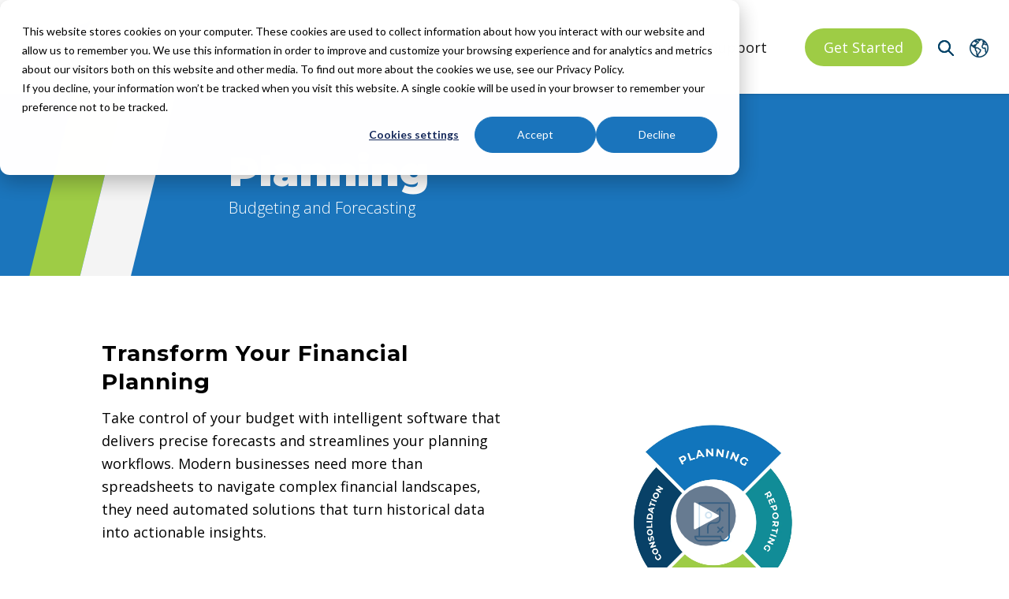

--- FILE ---
content_type: text/html; charset=UTF-8
request_url: https://www.solverglobal.com/products/budgeting-and-forecasting
body_size: 24103
content:
<!doctype html><html lang="en" class="child_theme"><head>
		<meta charset="utf-8">
    <link rel="preconnect" href="https://cdnjs.cloudflare.com">
    <link rel="preconnect" href="https://fonts.googleapis.com">
    <link rel="preconnect" href="https://fonts.gstatic.com" crossorigin>
    <link rel="preload" as="style" href="https://fonts.googleapis.com/css2?family=Montserrat:ital,wght@0,100..900;1,100..900&amp;family=Open+Sans:ital,wght@0,300..800;1,300..800&amp;display=swap">
    <link rel="preload" as="style" href="https://fonts.googleapis.com/css2?family=Oswald:wght@200;300;400;500;600;700&amp;family=Roboto:ital,wght@0,100;0,300;0,400;0,500;0,700;1,100;1,300;1,400;1,500&amp;display=swap">
    <link rel="preload" as="style" href="https://fonts.googleapis.com/css2?family=Lato&amp;display=swap">
    <link href="https://fonts.googleapis.com/css2?family=Montserrat:ital,wght@0,100..900;1,100..900&amp;family=Open+Sans:ital,wght@0,300..800;1,300..800&amp;display=swap" rel="stylesheet">
		<title>Comprehensive Budgeting and Forecasting Solutions | Solver</title>
		<link rel="shortcut icon" href="https://www.solverglobal.com/hubfs/solver_icon_kite_favicon-1.png">
		<meta name="description" content="Discover Solver's comprehensive budgeting and forecasting software solutions designed to streamline financial planning and enhance decision-making.">
		
		


		
		 
		
		
		
		
		
		
		
		<meta name="viewport" content="width=device-width, initial-scale=1">

    <script src="/hs/hsstatic/jquery-libs/static-1.1/jquery/jquery-1.7.1.js"></script>
<script>hsjQuery = window['jQuery'];</script>
    <meta property="og:description" content="Discover Solver's comprehensive budgeting and forecasting software solutions designed to streamline financial planning and enhance decision-making.">
    <meta property="og:title" content="Comprehensive Budgeting and Forecasting Solutions | Solver">
    <meta name="twitter:description" content="Discover Solver's comprehensive budgeting and forecasting software solutions designed to streamline financial planning and enhance decision-making.">
    <meta name="twitter:title" content="Comprehensive Budgeting and Forecasting Solutions | Solver">

    

    
  <script id="hs-search-input__valid-content-types" type="application/json">
      [
        "SITE_PAGE",
        "LANDING_PAGE",
        "BLOG_POST",
        "LISTING_PAGE"
      ]
  </script>


  <script id="hs-search-input__valid-content-types" type="application/json">
    [
      
        "SITE_PAGE",
      
        "LANDING_PAGE",
      
        "BLOG_POST",
      
        "LISTING_PAGE",
      
        "KNOWLEDGE_ARTICLE",
      
        "HS_CASE_STUDY"
      
    ]
  </script>


  <link rel="”preload”" href="https://www.solverglobal.com/hubfs/strip-bg.svg">

    <style>
a.cta_button{-moz-box-sizing:content-box !important;-webkit-box-sizing:content-box !important;box-sizing:content-box !important;vertical-align:middle}.hs-breadcrumb-menu{list-style-type:none;margin:0px 0px 0px 0px;padding:0px 0px 0px 0px}.hs-breadcrumb-menu-item{float:left;padding:10px 0px 10px 10px}.hs-breadcrumb-menu-divider:before{content:'›';padding-left:10px}.hs-featured-image-link{border:0}.hs-featured-image{float:right;margin:0 0 20px 20px;max-width:50%}@media (max-width: 568px){.hs-featured-image{float:none;margin:0;width:100%;max-width:100%}}.hs-screen-reader-text{clip:rect(1px, 1px, 1px, 1px);height:1px;overflow:hidden;position:absolute !important;width:1px}
</style>

<link rel="stylesheet" href="https://www.solverglobal.com/hubfs/hub_generated/template_assets/1/146786364754/1769016617190/template_main.min.css">
<link rel="stylesheet" href="https://cdnjs.cloudflare.com/ajax/libs/font-awesome/6.2.1/css/all.min.css">
<link rel="stylesheet" href="https://www.solverglobal.com/hubfs/hub_generated/template_assets/1/146787728668/1769016616853/template_theme-overrides.min.css">
<link rel="stylesheet" href="https://fonts.googleapis.com/css2?family=Oswald:wght@200;300;400;500;600;700&amp;family=Roboto:ital,wght@0,100;0,300;0,400;0,500;0,700;1,100;1,300;1,400;1,500&amp;display=swap">
<link rel="stylesheet" href="https://fonts.googleapis.com/css2?family=Lato&amp;display=swap">
<link rel="stylesheet" href="https://www.solverglobal.com/hubfs/hub_generated/template_assets/1/146787198244/1769016615068/template_child.min.css">
<link rel="stylesheet" href="https://www.solverglobal.com/hubfs/hub_generated/template_assets/1/172662538859/1769016618223/template_sb-templates.min.css">
<link rel="stylesheet" href="https://www.solverglobal.com/hubfs/hub_generated/module_assets/1/169031612570/1754685827063/module_top-utility-bar.min.css">
<link rel="stylesheet" href="https://www.solverglobal.com/hubfs/hub_generated/module_assets/1/153331984787/1766460079359/module_header-module-2024.min.css">
<link rel="stylesheet" href="https://7052064.fs1.hubspotusercontent-na1.net/hubfs/7052064/hub_generated/module_assets/1/-2712622/1769016405284/module_search_input.min.css">
<link rel="stylesheet" href="https://7052064.fs1.hubspotusercontent-na1.net/hubfs/7052064/hub_generated/module_assets/1/-35056501883/1769016403839/module_video.min.css">

  <style>
    #oembed_container-widget_1749569544144 .oembed_custom-thumbnail_icon svg {
      fill: #ffffff;
    }
  </style>

<link rel="stylesheet" href="https://www.solverglobal.com/hubfs/hub_generated/module_assets/1/173270438463/1742745272183/module_button.min.css">

<style>
  #hs_cos_wrapper_widget_1745333029731 .button-wrapper { text-align:LEFT; }

</style>

<link rel="stylesheet" href="https://www.solverglobal.com/hubfs/hub_generated/template_assets/1/187179216187/1769016618340/template_flickity.min.css">
<link rel="stylesheet" href="https://www.solverglobal.com/hubfs/hub_generated/module_assets/1/188401354390/1743799819504/module_carousel-1.min.css">
<link rel="stylesheet" href="https://www.solverglobal.com/hubfs/hub_generated/template_assets/1/146787728658/1769016614727/template_splide.min.css">
<link rel="stylesheet" href="https://www.solverglobal.com/hubfs/hub_generated/module_assets/1/164422792107/1742745254278/module_card-gallery.min.css">
 
<style>

  

  

  

  

  
</style>

 
<style>
  .accordion_wrap.widget_1744137032608,
  .widget_1744137032608 ,
  .widget_1744137032608{
    
  }

  
</style>

 
<style>
  
  .widget_1744137032608 .page-center{
    max-width:px;
  }
  
</style>


<style>


  

  
</style>


  <style>
    

    .widget_1744137032608.card_gallery .it1 .icon_box .icon_img img {
      border-radius: 0%;
    }

    
    .widget_1744137032608.styleChanges .it1.hoverAdde .card_inner:hover .overlay_bg{
      opacity: 	0.75;
    }
    

    

    .widget_1744137032608.styleChanges .it1 .icon_inner{
      

    }

    .widget_1744137032608.styleChanges .it1 .icon_inner *:not(a[class]):not(input):not(.popup_modal *){
      
    }

    

    

    .widget_1744137032608.styleChanges .it1.hoverAdde .card_inner:hover .icon_inner{
      
    }

    .widget_1744137032608.styleChanges .it1.hoverAdde .card_inner:hover .icon_inner *:not(a[class]):not(input):not(.popup_modal *){
      
    }

    

    

    .widget_1744137032608.card_gallery .it2 .icon_box .icon_img img {
      border-radius: 0%;
    }

    
    .widget_1744137032608.styleChanges .it2.hoverAdde .card_inner:hover .overlay_bg{
      opacity: 	0.75;
    }
    

    

    .widget_1744137032608.styleChanges .it2 .icon_inner{
      

    }

    .widget_1744137032608.styleChanges .it2 .icon_inner *:not(a[class]):not(input):not(.popup_modal *){
      
    }

    

    

    .widget_1744137032608.styleChanges .it2.hoverAdde .card_inner:hover .icon_inner{
      
    }

    .widget_1744137032608.styleChanges .it2.hoverAdde .card_inner:hover .icon_inner *:not(a[class]):not(input):not(.popup_modal *){
      
    }

    

    

    .widget_1744137032608.card_gallery .it3 .icon_box .icon_img img {
      border-radius: 0%;
    }

    
    .widget_1744137032608.styleChanges .it3.hoverAdde .card_inner:hover .overlay_bg{
      opacity: 	0.75;
    }
    

    

    .widget_1744137032608.styleChanges .it3 .icon_inner{
      

    }

    .widget_1744137032608.styleChanges .it3 .icon_inner *:not(a[class]):not(input):not(.popup_modal *){
      
    }

    

    

    .widget_1744137032608.styleChanges .it3.hoverAdde .card_inner:hover .icon_inner{
      
    }

    .widget_1744137032608.styleChanges .it3.hoverAdde .card_inner:hover .icon_inner *:not(a[class]):not(input):not(.popup_modal *){
      
    }

    

    

    .widget_1744137032608.card_gallery .it4 .icon_box .icon_img img {
      border-radius: 0%;
    }

    
    .widget_1744137032608.styleChanges .it4.hoverAdde .card_inner:hover .overlay_bg{
      opacity: 	0.75;
    }
    

    

    .widget_1744137032608.styleChanges .it4 .icon_inner{
      

    }

    .widget_1744137032608.styleChanges .it4 .icon_inner *:not(a[class]):not(input):not(.popup_modal *){
      
    }

    

    

    .widget_1744137032608.styleChanges .it4.hoverAdde .card_inner:hover .icon_inner{
      
    }

    .widget_1744137032608.styleChanges .it4.hoverAdde .card_inner:hover .icon_inner *:not(a[class]):not(input):not(.popup_modal *){
      
    }

    

    

    .widget_1744137032608.card_gallery .it5 .icon_box .icon_img img {
      border-radius: 0%;
    }

    
    .widget_1744137032608.styleChanges .it5.hoverAdde .card_inner:hover .overlay_bg{
      opacity: 	0.75;
    }
    

    

    .widget_1744137032608.styleChanges .it5 .icon_inner{
      

    }

    .widget_1744137032608.styleChanges .it5 .icon_inner *:not(a[class]):not(input):not(.popup_modal *){
      
    }

    

    

    .widget_1744137032608.styleChanges .it5.hoverAdde .card_inner:hover .icon_inner{
      
    }

    .widget_1744137032608.styleChanges .it5.hoverAdde .card_inner:hover .icon_inner *:not(a[class]):not(input):not(.popup_modal *){
      
    }

    

    

    .widget_1744137032608.card_gallery .it6 .icon_box .icon_img img {
      border-radius: 0%;
    }

    
    .widget_1744137032608.styleChanges .it6.hoverAdde .card_inner:hover .overlay_bg{
      opacity: 	0.75;
    }
    

    

    .widget_1744137032608.styleChanges .it6 .icon_inner{
      

    }

    .widget_1744137032608.styleChanges .it6 .icon_inner *:not(a[class]):not(input):not(.popup_modal *){
      
    }

    

    

    .widget_1744137032608.styleChanges .it6.hoverAdde .card_inner:hover .icon_inner{
      
    }

    .widget_1744137032608.styleChanges .it6.hoverAdde .card_inner:hover .icon_inner *:not(a[class]):not(input):not(.popup_modal *){
      
    }

    

    
    /*    */
    

    
    .widget_1744137032608 .card_item .main_overlay_bg{
      filter: opacity(1.0);
    }
    

    

    

    
    .widget_1744137032608 .page-center{
      max-width:  1180px;
    }
    

    
    .card_gallery.widget_1744137032608 .card_inner{
      
    }
    

    


    /*  */
    
    .widget_1744137032608 .card_item.it1 .icon_inner.icColr_bg_primary *:not(a[class]):not(input):not(.popup_modal *){
      fill:rgba(27, 117, 188, 1.0);
      color:rgba(27, 117, 188, 1.0);
    }

    .widget_1744137032608 .card_item.it1 .icon_inner.icColr_bg_secondary *:not(a[class]):not(input):not(.popup_modal *){
      fill:rgba(239, 250, 252, 1.0);
      color:rgba(239, 250, 252, 1.0);
    }

    .widget_1744137032608 .card_item.it1.hoverAdde .card_inner:hover .icColrHvr_bg_primary *:not(a[class]):not(input):not(.popup_modal *){
      fill:rgba(27, 117, 188, 1.0);
      color:rgba(27, 117, 188, 1.0);
    }

    .widget_1744137032608 .card_item.it1.hoverAdde .card_inner:hover .icColrHvr_bg_secondary *:not(a[class]):not(input):not(.popup_modal *){
      fill:rgba(239, 250, 252, 1.0);
      color:rgba(239, 250, 252, 1.0);
    }



    
    .widget_1744137032608 .card_item.it2 .icon_inner.icColr_bg_primary *:not(a[class]):not(input):not(.popup_modal *){
      fill:rgba(27, 117, 188, 1.0);
      color:rgba(27, 117, 188, 1.0);
    }

    .widget_1744137032608 .card_item.it2 .icon_inner.icColr_bg_secondary *:not(a[class]):not(input):not(.popup_modal *){
      fill:rgba(239, 250, 252, 1.0);
      color:rgba(239, 250, 252, 1.0);
    }

    .widget_1744137032608 .card_item.it2.hoverAdde .card_inner:hover .icColrHvr_bg_primary *:not(a[class]):not(input):not(.popup_modal *){
      fill:rgba(27, 117, 188, 1.0);
      color:rgba(27, 117, 188, 1.0);
    }

    .widget_1744137032608 .card_item.it2.hoverAdde .card_inner:hover .icColrHvr_bg_secondary *:not(a[class]):not(input):not(.popup_modal *){
      fill:rgba(239, 250, 252, 1.0);
      color:rgba(239, 250, 252, 1.0);
    }



    
    .widget_1744137032608 .card_item.it3 .icon_inner.icColr_bg_primary *:not(a[class]):not(input):not(.popup_modal *){
      fill:rgba(27, 117, 188, 1.0);
      color:rgba(27, 117, 188, 1.0);
    }

    .widget_1744137032608 .card_item.it3 .icon_inner.icColr_bg_secondary *:not(a[class]):not(input):not(.popup_modal *){
      fill:rgba(239, 250, 252, 1.0);
      color:rgba(239, 250, 252, 1.0);
    }

    .widget_1744137032608 .card_item.it3.hoverAdde .card_inner:hover .icColrHvr_bg_primary *:not(a[class]):not(input):not(.popup_modal *){
      fill:rgba(27, 117, 188, 1.0);
      color:rgba(27, 117, 188, 1.0);
    }

    .widget_1744137032608 .card_item.it3.hoverAdde .card_inner:hover .icColrHvr_bg_secondary *:not(a[class]):not(input):not(.popup_modal *){
      fill:rgba(239, 250, 252, 1.0);
      color:rgba(239, 250, 252, 1.0);
    }



    
    .widget_1744137032608 .card_item.it4 .icon_inner.icColr_bg_primary *:not(a[class]):not(input):not(.popup_modal *){
      fill:rgba(27, 117, 188, 1.0);
      color:rgba(27, 117, 188, 1.0);
    }

    .widget_1744137032608 .card_item.it4 .icon_inner.icColr_bg_secondary *:not(a[class]):not(input):not(.popup_modal *){
      fill:rgba(239, 250, 252, 1.0);
      color:rgba(239, 250, 252, 1.0);
    }

    .widget_1744137032608 .card_item.it4.hoverAdde .card_inner:hover .icColrHvr_bg_primary *:not(a[class]):not(input):not(.popup_modal *){
      fill:rgba(27, 117, 188, 1.0);
      color:rgba(27, 117, 188, 1.0);
    }

    .widget_1744137032608 .card_item.it4.hoverAdde .card_inner:hover .icColrHvr_bg_secondary *:not(a[class]):not(input):not(.popup_modal *){
      fill:rgba(239, 250, 252, 1.0);
      color:rgba(239, 250, 252, 1.0);
    }



    
    .widget_1744137032608 .card_item.it5 .icon_inner.icColr_bg_primary *:not(a[class]):not(input):not(.popup_modal *){
      fill:rgba(27, 117, 188, 1.0);
      color:rgba(27, 117, 188, 1.0);
    }

    .widget_1744137032608 .card_item.it5 .icon_inner.icColr_bg_secondary *:not(a[class]):not(input):not(.popup_modal *){
      fill:rgba(239, 250, 252, 1.0);
      color:rgba(239, 250, 252, 1.0);
    }

    .widget_1744137032608 .card_item.it5.hoverAdde .card_inner:hover .icColrHvr_bg_primary *:not(a[class]):not(input):not(.popup_modal *){
      fill:rgba(27, 117, 188, 1.0);
      color:rgba(27, 117, 188, 1.0);
    }

    .widget_1744137032608 .card_item.it5.hoverAdde .card_inner:hover .icColrHvr_bg_secondary *:not(a[class]):not(input):not(.popup_modal *){
      fill:rgba(239, 250, 252, 1.0);
      color:rgba(239, 250, 252, 1.0);
    }



    
    .widget_1744137032608 .card_item.it6 .icon_inner.icColr_bg_primary *:not(a[class]):not(input):not(.popup_modal *){
      fill:rgba(27, 117, 188, 1.0);
      color:rgba(27, 117, 188, 1.0);
    }

    .widget_1744137032608 .card_item.it6 .icon_inner.icColr_bg_secondary *:not(a[class]):not(input):not(.popup_modal *){
      fill:rgba(239, 250, 252, 1.0);
      color:rgba(239, 250, 252, 1.0);
    }

    .widget_1744137032608 .card_item.it6.hoverAdde .card_inner:hover .icColrHvr_bg_primary *:not(a[class]):not(input):not(.popup_modal *){
      fill:rgba(27, 117, 188, 1.0);
      color:rgba(27, 117, 188, 1.0);
    }

    .widget_1744137032608 .card_item.it6.hoverAdde .card_inner:hover .icColrHvr_bg_secondary *:not(a[class]):not(input):not(.popup_modal *){
      fill:rgba(239, 250, 252, 1.0);
      color:rgba(239, 250, 252, 1.0);
    }



    

  </style>
  

<style>
  #hs_cos_wrapper_module_17525409508178 .button-wrapper { text-align:CENTER; }

</style>

<link rel="stylesheet" href="https://www.solverglobal.com/hubfs/hub_generated/template_assets/1/187180011921/1769016624632/template_micromodal.min.css">
<link rel="stylesheet" href="https://www.solverglobal.com/hubfs/hub_generated/module_assets/1/187189252153/1744923247851/module_content-media-1.min.css">
<link rel="stylesheet" href="https://www.solverglobal.com/hubfs/hub_generated/module_assets/1/187181599389/1743709351114/module_icon-grid-1.min.css">

    <style>
      #hs-button_module_17525350867247 {
        
          
          display: inline-block;
        
        background-color: rgba(6, 74, 109,1.0);
        color: #FFFFFF;
        
        ;
        
          padding-top: px;
          padding-bottom: px;
        
        
          padding-left: px;
          padding-right: px;
        
      }
      #hs-button_module_17525350867247:hover {
        background-color: rgba(158, 204, 69,1.0);
        color: rgba(255, 255, 255,1.0);
        
          padding-top: px;
          padding-bottom: px;
        
        
          padding-left: px;
          padding-right: px;
        

      }
    </style>
  
<link rel="stylesheet" href="https://www.solverglobal.com/hubfs/hub_generated/module_assets/1/187179216177/1743709224558/module_testimonial-carousel-2.min.css">
<link rel="stylesheet" href="https://www.solverglobal.com/hubfs/hub_generated/module_assets/1/172752545285/1743723599966/module_resource-cards-1.min.css">
<link rel="stylesheet" href="https://www.solverglobal.com/hubfs/hub_generated/module_assets/1/153196838029/1765764810507/module_footer-2024.min.css">
<style>
  @font-face {
    font-family: "Roboto";
    font-weight: 400;
    font-style: normal;
    font-display: swap;
    src: url("/_hcms/googlefonts/Roboto/regular.woff2") format("woff2"), url("/_hcms/googlefonts/Roboto/regular.woff") format("woff");
  }
  @font-face {
    font-family: "Roboto";
    font-weight: 400;
    font-style: normal;
    font-display: swap;
    src: url("/_hcms/googlefonts/Roboto/regular.woff2") format("woff2"), url("/_hcms/googlefonts/Roboto/regular.woff") format("woff");
  }
  @font-face {
    font-family: "Roboto";
    font-weight: 700;
    font-style: normal;
    font-display: swap;
    src: url("/_hcms/googlefonts/Roboto/700.woff2") format("woff2"), url("/_hcms/googlefonts/Roboto/700.woff") format("woff");
  }
  @font-face {
    font-family: "Montserrat";
    font-weight: 400;
    font-style: normal;
    font-display: swap;
    src: url("/_hcms/googlefonts/Montserrat/regular.woff2") format("woff2"), url("/_hcms/googlefonts/Montserrat/regular.woff") format("woff");
  }
  @font-face {
    font-family: "Montserrat";
    font-weight: 700;
    font-style: normal;
    font-display: swap;
    src: url("/_hcms/googlefonts/Montserrat/700.woff2") format("woff2"), url("/_hcms/googlefonts/Montserrat/700.woff") format("woff");
  }
  @font-face {
    font-family: "Oswald";
    font-weight: 500;
    font-style: normal;
    font-display: swap;
    src: url("/_hcms/googlefonts/Oswald/500.woff2") format("woff2"), url("/_hcms/googlefonts/Oswald/500.woff") format("woff");
  }
  @font-face {
    font-family: "Oswald";
    font-weight: 400;
    font-style: normal;
    font-display: swap;
    src: url("/_hcms/googlefonts/Oswald/regular.woff2") format("woff2"), url("/_hcms/googlefonts/Oswald/regular.woff") format("woff");
  }
  @font-face {
    font-family: "Oswald";
    font-weight: 700;
    font-style: normal;
    font-display: swap;
    src: url("/_hcms/googlefonts/Oswald/700.woff2") format("woff2"), url("/_hcms/googlefonts/Oswald/700.woff") format("woff");
  }
  @font-face {
    font-family: "Open Sans";
    font-weight: 400;
    font-style: normal;
    font-display: swap;
    src: url("/_hcms/googlefonts/Open_Sans/regular.woff2") format("woff2"), url("/_hcms/googlefonts/Open_Sans/regular.woff") format("woff");
  }
  @font-face {
    font-family: "Open Sans";
    font-weight: 700;
    font-style: normal;
    font-display: swap;
    src: url("/_hcms/googlefonts/Open_Sans/700.woff2") format("woff2"), url("/_hcms/googlefonts/Open_Sans/700.woff") format("woff");
  }
</style>

<!-- Editor Styles -->
<style id="hs_editor_style" type="text/css">
#hs_cos_wrapper_widget_1749569544144  { display: block !important; padding-left: 0px !important }
#hs_cos_wrapper_widget_1744921219430  { display: block !important; padding-bottom: 20px !important; padding-top: 10px !important }
#hs_cos_wrapper_module_17441383031883  { display: block !important; padding-left: 0px !important; padding-right: 0px !important; padding-top: 90px !important }
#hs_cos_wrapper_module_17525350867247  { display: block !important; padding-top: 20px !important }
#hs_cos_wrapper_widget_1749569544144  { display: block !important; padding-left: 0px !important }
#hs_cos_wrapper_widget_1744921219430  { display: block !important; padding-bottom: 20px !important; padding-top: 10px !important }
#hs_cos_wrapper_module_17441383031883  { display: block !important; padding-left: 0px !important; padding-right: 0px !important; padding-top: 90px !important }
#hs_cos_wrapper_module_17525350867247  { display: block !important; padding-top: 20px !important }
.dnd_area-row-0-force-full-width-section > .row-fluid {
  max-width: none !important;
}
.dnd_area-row-1-max-width-section-centering > .row-fluid {
  max-width: 1800px !important;
  margin-left: auto !important;
  margin-right: auto !important;
}
.dnd_area-row-2-max-width-section-centering > .row-fluid {
  max-width: 1400px !important;
  margin-left: auto !important;
  margin-right: auto !important;
}
.dnd_area-row-3-max-width-section-centering > .row-fluid {
  max-width: 1800px !important;
  margin-left: auto !important;
  margin-right: auto !important;
}
.dnd_area-row-4-max-width-section-centering > .row-fluid {
  max-width: 1200px !important;
  margin-left: auto !important;
  margin-right: auto !important;
}
.dnd_area-row-5-max-width-section-centering > .row-fluid {
  max-width: 1800px !important;
  margin-left: auto !important;
  margin-right: auto !important;
}
.dnd_area-row-6-max-width-section-centering > .row-fluid {
  max-width: 1180px !important;
  margin-left: auto !important;
  margin-right: auto !important;
}
.dnd_area-row-7-max-width-section-centering > .row-fluid {
  max-width: 1800px !important;
  margin-left: auto !important;
  margin-right: auto !important;
}
.dnd_area-row-8-max-width-section-centering > .row-fluid {
  max-width: 1800px !important;
  margin-left: auto !important;
  margin-right: auto !important;
}
.dnd_area-row-9-max-width-section-centering > .row-fluid {
  max-width: 1200px !important;
  margin-left: auto !important;
  margin-right: auto !important;
}
.dnd_area-row-10-max-width-section-centering > .row-fluid {
  max-width: 1180px !important;
  margin-left: auto !important;
  margin-right: auto !important;
}
.module_17525350867247-flexbox-positioning {
  display: -ms-flexbox !important;
  -ms-flex-direction: column !important;
  -ms-flex-align: center !important;
  -ms-flex-pack: start;
  display: flex !important;
  flex-direction: column !important;
  align-items: center !important;
  justify-content: flex-start;
}
.module_17525350867247-flexbox-positioning > div {
  max-width: 100%;
  flex-shrink: 0 !important;
}
/* HubSpot Non-stacked Media Query Styles */
@media (min-width:768px) {
  .dnd_area-row-4-vertical-alignment > .row-fluid {
    display: -ms-flexbox !important;
    -ms-flex-direction: row;
    display: flex !important;
    flex-direction: row;
  }
  .cell_1744921219604-row-0-vertical-alignment > .row-fluid {
    display: -ms-flexbox !important;
    -ms-flex-direction: row;
    display: flex !important;
    flex-direction: row;
  }
  .cell_17495695443152-vertical-alignment {
    display: -ms-flexbox !important;
    -ms-flex-direction: column !important;
    -ms-flex-pack: center !important;
    display: flex !important;
    flex-direction: column !important;
    justify-content: center !important;
  }
  .cell_17495695443152-vertical-alignment > div {
    flex-shrink: 0 !important;
  }
  .cell_1749569581506-vertical-alignment {
    display: -ms-flexbox !important;
    -ms-flex-direction: column !important;
    -ms-flex-pack: center !important;
    display: flex !important;
    flex-direction: column !important;
    justify-content: center !important;
  }
  .cell_1749569581506-vertical-alignment > div {
    flex-shrink: 0 !important;
  }
  .cell_17525409508174-vertical-alignment {
    display: -ms-flexbox !important;
    -ms-flex-direction: column !important;
    -ms-flex-pack: center !important;
    display: flex !important;
    flex-direction: column !important;
    justify-content: center !important;
  }
  .cell_17525409508174-vertical-alignment > div {
    flex-shrink: 0 !important;
  }
  .cell_17525409508173-vertical-alignment {
    display: -ms-flexbox !important;
    -ms-flex-direction: column !important;
    -ms-flex-pack: center !important;
    display: flex !important;
    flex-direction: column !important;
    justify-content: center !important;
  }
  .cell_17525409508173-vertical-alignment > div {
    flex-shrink: 0 !important;
  }
}
/* HubSpot Styles (default) */
.dnd_area-row-1-padding {
  padding-left: 0px !important;
  padding-right: 0px !important;
}
.dnd_area-row-2-padding {
  padding-bottom: 40px !important;
}
.dnd_area-row-2-background-layers {
  background-image: linear-gradient(rgba(181, 222, 223, 1), rgba(181, 222, 223, 1)) !important;
  background-position: left top !important;
  background-size: auto !important;
  background-repeat: no-repeat !important;
}
.dnd_area-row-3-padding {
  padding-top: 30px !important;
}
.dnd_area-row-4-padding {
  padding-top: 50px !important;
  padding-bottom: 50px !important;
  padding-left: 0px !important;
  padding-right: 0px !important;
}
.dnd_area-row-4-background-layers {
  background-image: linear-gradient(rgba(0, 65, 102, 1), rgba(0, 65, 102, 1)) !important;
  background-position: left top !important;
  background-size: auto !important;
  background-repeat: no-repeat !important;
}
.dnd_area-row-5-padding {
  padding-top: 80px !important;
  padding-bottom: 50px !important;
  padding-left: 0px !important;
  padding-right: 0px !important;
}
.dnd_area-row-6-padding {
  padding-top: 0px !important;
  padding-bottom: 40px !important;
  padding-left: 0px !important;
  padding-right: 0px !important;
}
.dnd_area-row-6-background-layers {
  background-image: linear-gradient(rgba(158, 204, 69, 1), rgba(158, 204, 69, 1)) !important;
  background-position: left top !important;
  background-size: auto !important;
  background-repeat: no-repeat !important;
}
.dnd_area-row-7-padding {
  padding-top: 0px !important;
  padding-bottom: 50px !important;
  padding-left: 50px !important;
  padding-right: 50px !important;
}
.dnd_area-row-7-background-layers {
  background-image: linear-gradient(rgba(158, 204, 69, 1), rgba(158, 204, 69, 1)) !important;
  background-position: left top !important;
  background-size: auto !important;
  background-repeat: no-repeat !important;
}
.dnd_area-row-8-padding {
  padding-left: 0px !important;
  padding-right: 0px !important;
}
.dnd_area-row-9-padding {
  padding-top: 90px !important;
  padding-bottom: 90px !important;
}
.dnd_area-row-9-background-layers {
  background-image: url('https://www.solverglobal.com/hs-fs/hubfs/2.png?width=2000&height=1000') !important;
  background-position: center center !important;
  background-size: cover !important;
  background-repeat: no-repeat !important;
}
.dnd_area-row-10-padding {
  padding-top: 50px !important;
}
.cell_1749569581506-padding {
  padding-left: 0px !important;
  padding-right: 0px !important;
}
.cell_17525409508173-padding {
  padding-top: 10px !important;
  padding-left: 0px !important;
  padding-right: 0px !important;
}
/* HubSpot Styles (mobile) */
@media (max-width: 767px) {
  .dnd_area-row-7-padding {
    padding-left: 0px !important;
    padding-right: 0px !important;
  }
  .cell_17525409508174-padding {
    padding-left: 0px !important;
    padding-right: 0px !important;
  }
  .module_17441383031883-padding > #hs_cos_wrapper_module_17441383031883 {
    padding-left: 0px !important;
    padding-right: 0px !important;
  }
}
</style>
    <script type="application/ld+json">
{"@context":"https://schema.org","@type":"VideoObject","caption":{"contentUrl":"https://www.solverglobal.com/media-transcripts/192981261655/en.vtt","inLanguage":"en","name":"en Captions"},"contentUrl":"https://4750703.fs1.hubspotusercontent-na1.net/hubfs/4750703/Pillar%20Circle%20Thumbnails/Solver%20homepage%20pillar%20page%20video%20clones/Solver%20-%20Homepage%20Video%20-%20Planning%20Pillar%20Page.mp4","dateModified":"2025-09-22T20:09:39.036Z","duration":"PT1M26.554S","height":2160,"name":"Solver - Homepage Video - Planning Pillar Page","thumbnailUrl":"https://4750703.fs1.hubspotusercontent-na1.net/hubfs/4750703/Pillar%20Circle%20Thumbnails/Solver%20homepage%20pillar%20page%20video%20clones/Solver%20-%20Homepage%20Video%20-%20Planning%20Pillar%20Page.mp4/medium.jpg?t=1758571778326","uploadDate":"2025-07-18T20:20:17.932Z","width":3840}</script>


    
<!--  Added by GoogleAnalytics integration -->
<script>
var _hsp = window._hsp = window._hsp || [];
_hsp.push(['addPrivacyConsentListener', function(consent) { if (consent.allowed || (consent.categories && consent.categories.analytics)) {
  (function(i,s,o,g,r,a,m){i['GoogleAnalyticsObject']=r;i[r]=i[r]||function(){
  (i[r].q=i[r].q||[]).push(arguments)},i[r].l=1*new Date();a=s.createElement(o),
  m=s.getElementsByTagName(o)[0];a.async=1;a.src=g;m.parentNode.insertBefore(a,m)
})(window,document,'script','//www.google-analytics.com/analytics.js','ga');
  ga('create','UA-171847-1','auto');
  ga('send','pageview');
}}]);
</script>

<!-- /Added by GoogleAnalytics integration -->

<!--  Added by GoogleAnalytics4 integration -->
<script>
var _hsp = window._hsp = window._hsp || [];
window.dataLayer = window.dataLayer || [];
function gtag(){dataLayer.push(arguments);}

var useGoogleConsentModeV2 = true;
var waitForUpdateMillis = 1000;


if (!window._hsGoogleConsentRunOnce) {
  window._hsGoogleConsentRunOnce = true;

  gtag('consent', 'default', {
    'ad_storage': 'denied',
    'analytics_storage': 'denied',
    'ad_user_data': 'denied',
    'ad_personalization': 'denied',
    'wait_for_update': waitForUpdateMillis
  });

  if (useGoogleConsentModeV2) {
    _hsp.push(['useGoogleConsentModeV2'])
  } else {
    _hsp.push(['addPrivacyConsentListener', function(consent){
      var hasAnalyticsConsent = consent && (consent.allowed || (consent.categories && consent.categories.analytics));
      var hasAdsConsent = consent && (consent.allowed || (consent.categories && consent.categories.advertisement));

      gtag('consent', 'update', {
        'ad_storage': hasAdsConsent ? 'granted' : 'denied',
        'analytics_storage': hasAnalyticsConsent ? 'granted' : 'denied',
        'ad_user_data': hasAdsConsent ? 'granted' : 'denied',
        'ad_personalization': hasAdsConsent ? 'granted' : 'denied'
      });
    }]);
  }
}

gtag('js', new Date());
gtag('set', 'developer_id.dZTQ1Zm', true);
gtag('config', 'G-574Q5H54FH');
</script>
<script async src="https://www.googletagmanager.com/gtag/js?id=G-574Q5H54FH"></script>

<!-- /Added by GoogleAnalytics4 integration -->

<!--  Added by GoogleTagManager integration -->
<script>
var _hsp = window._hsp = window._hsp || [];
window.dataLayer = window.dataLayer || [];
function gtag(){dataLayer.push(arguments);}

var useGoogleConsentModeV2 = true;
var waitForUpdateMillis = 1000;



var hsLoadGtm = function loadGtm() {
    if(window._hsGtmLoadOnce) {
      return;
    }

    if (useGoogleConsentModeV2) {

      gtag('set','developer_id.dZTQ1Zm',true);

      gtag('consent', 'default', {
      'ad_storage': 'denied',
      'analytics_storage': 'denied',
      'ad_user_data': 'denied',
      'ad_personalization': 'denied',
      'wait_for_update': waitForUpdateMillis
      });

      _hsp.push(['useGoogleConsentModeV2'])
    }

    (function(w,d,s,l,i){w[l]=w[l]||[];w[l].push({'gtm.start':
    new Date().getTime(),event:'gtm.js'});var f=d.getElementsByTagName(s)[0],
    j=d.createElement(s),dl=l!='dataLayer'?'&l='+l:'';j.async=true;j.src=
    'https://www.googletagmanager.com/gtm.js?id='+i+dl;f.parentNode.insertBefore(j,f);
    })(window,document,'script','dataLayer','GTM-TG3842HC');

    window._hsGtmLoadOnce = true;
};

_hsp.push(['addPrivacyConsentListener', function(consent){
  if(consent.allowed || (consent.categories && consent.categories.analytics)){
    hsLoadGtm();
  }
}]);

</script>

<!-- /Added by GoogleTagManager integration -->

    <link rel="canonical" href="https://www.solverglobal.com/products/budgeting-and-forecasting">

<meta name="google-site-verification" content="_hVmyzqUzp6yQ60AKK4jHO1Xil2OJlJVtfhwy6u90t4"> 

<script type="text/javascript">
    (function(c,l,a,r,i,t,y){
        c[a]=c[a]||function(){(c[a].q=c[a].q||[]).push(arguments)};
        t=l.createElement(r);t.async=1;t.src="https://www.clarity.ms/tag/"+i;
        y=l.getElementsByTagName(r)[0];y.parentNode.insertBefore(t,y);
    })(window, document, "clarity", "script", "so3os7xxt0");
</script>





<meta property="og:image" content="https://www.solverglobal.com/hubfs/Pillar%20Circle%20Thumbnails/Pillar%20Circle%20Pie%20Graphic%20-%20Planning%20-%20logo.png">
<meta property="og:image:width" content="2170">
<meta property="og:image:height" content="1220">

<meta name="twitter:image" content="https://www.solverglobal.com/hubfs/Pillar%20Circle%20Thumbnails/Pillar%20Circle%20Pie%20Graphic%20-%20Planning%20-%20logo.png">


<meta property="og:url" content="https://www.solverglobal.com/products/budgeting-and-forecasting">
<meta name="twitter:card" content="summary_large_image">
<meta http-equiv="content-language" content="en">
<link rel="alternate" hreflang="en" href="https://www.solverglobal.com/products/budgeting-and-forecasting">
<link rel="alternate" hreflang="es" href="https://www.solverglobal.com/es/planning-budgeting-and-forecasting">






		
	<meta name="generator" content="HubSpot"></head>
	<body class="no-utility-bar">
<!--  Added by GoogleTagManager integration -->
<noscript><iframe src="https://www.googletagmanager.com/ns.html?id=GTM-TG3842HC" height="0" width="0" style="display:none;visibility:hidden"></iframe></noscript>

<!-- /Added by GoogleTagManager integration -->

		<div class="body-wrapper   hs-content-id-147351127440 hs-site-page page ">
            
            
            <div id="hs_cos_wrapper_module_17171296466072" class="hs_cos_wrapper hs_cos_wrapper_widget hs_cos_wrapper_type_module" style="" data-hs-cos-general-type="widget" data-hs-cos-type="module">







<div class="otr-header-wrappr header toputlity_bar">
    <div class="header-wrappr primary-section">
        <div class="top-header">
            <div class="page-center">
                <div class="top-nav-wrap">
                    
                    
                    
                    
                    <nav class="sub_menu test">
                        <span id="hs_cos_wrapper_module_17171296466072_" class="hs_cos_wrapper hs_cos_wrapper_widget hs_cos_wrapper_type_simple_menu" style="" data-hs-cos-general-type="widget" data-hs-cos-type="simple_menu"><div id="hs_menu_wrapper_module_17171296466072_" class="hs-menu-wrapper active-branch flyouts hs-menu-flow-horizontal" role="navigation" data-sitemap-name="" data-menu-id="" aria-label="Navigation Menu">
 <ul role="menu">
  <li class="hs-menu-item hs-menu-depth-1 hs-item-has-children" role="none"><a href="javascript:void(0);" aria-haspopup="true" aria-expanded="false" role="menuitem" target="_self"><span class="regions_main "> North America</span></a>
   <ul role="menu" class="hs-menu-children-wrapper">
    <li class="hs-menu-item hs-menu-depth-2" role="none"><a href="javascript:void(0);" role="menuitem" target="_self"><span class="regions " lan_data="en" region_data="North America">North America</span></a></li>
    <li class="hs-menu-item hs-menu-depth-2" role="none"><a href="javascript:void(0);" role="menuitem" target="_self"><span class="regions " lan_data="en" region_data="APAC">APAC</span></a></li>
    <li class="hs-menu-item hs-menu-depth-2" role="none"><a href="javascript:void(0);" role="menuitem" target="_self"><span class="regions " lan_data="en" region_data="EMEA">EMEA</span></a></li>
    <li class="hs-menu-item hs-menu-depth-2" role="none"><a href="javascript:void(0);" role="menuitem" target="_self"><span class="regions " lan_data="es" region_data="LATAM">LATAM</span></a></li>
   </ul></li>
 </ul>
</div></span>
                        
                       <span class="button_group_main"> <div class="button_groups_wp">
                            
                            <div class="button_groups north_america">
                                
                            </div>
                           
                            
                            <div class="button_groups apac">
                                
                            </div>
                           
                            
                            <div class="button_groups emea">
                                
                            </div>
                           
                            
                            <div class="button_groups latam">
                                
                            </div>
                           
                            
                        </div> </span>
                    </nav>
                </div>
            </div>
        </div>
    </div>
</div></div>
            
            
            <div data-global-resource-path="Solver_November_2023/templates/partials/header-2024.html"><div class="header_wrap headerutility_sc">
    <div id="hs_cos_wrapper_module_170548459264448" class="hs_cos_wrapper hs_cos_wrapper_widget hs_cos_wrapper_type_module" style="" data-hs-cos-general-type="widget" data-hs-cos-type="module">









<div class="otr-header-wrappr header">
  <svg style="display: none">
    <defs>
      <g id="down-caret" width="18" height="18" viewbox="0 0 18 18" version="1.1" xmlns="http://www.w3.org/2000/svg" xmlns:xlink="http://www.w3.org/1999/xlink" xml:space="preserve" xmlns:serif="http://www.serif.com/" style="fill-rule:evenodd;clip-rule:evenodd;stroke-linejoin:round;stroke-miterlimit:2;">
        <g>
          <path d="M10.028,10.028C7.982,12.074 4.665,12.074 2.619,10.028C0.573,7.982 0.573,4.665 2.619,2.619C4.665,0.573 7.982,0.573 10.028,2.619C12.074,4.665 12.074,7.982 10.028,10.028ZM9.803,1.043C9.457,0.814 9.087,0.619 8.702,0.463C8.325,0.31 7.93,0.193 7.53,0.116C7.133,0.039 6.728,0 6.323,0C5.919,0 5.513,0.039 5.117,0.116C4.716,0.193 4.322,0.31 3.944,0.463C3.56,0.619 3.189,0.814 2.843,1.043C2.488,1.277 2.155,1.549 1.852,1.852C1.549,2.155 1.277,2.488 1.043,2.843C0.814,3.189 0.619,3.56 0.463,3.944C0.31,4.322 0.193,4.716 0.116,5.117C0.039,5.513 0,5.919 0,6.323C0,6.728 0.039,7.133 0.116,7.53C0.193,7.93 0.31,8.325 0.463,8.702C0.619,9.087 0.814,9.457 1.043,9.803C1.277,10.158 1.549,10.492 1.852,10.794C2.155,11.097 2.488,11.37 2.843,11.604C3.189,11.833 3.56,12.027 3.944,12.183C4.322,12.336 4.716,12.453 5.117,12.531C5.513,12.608 5.919,12.646 6.323,12.646C6.728,12.646 7.133,12.608 7.53,12.531C7.93,12.453 8.325,12.336 8.702,12.183C9.087,12.027 9.457,11.833 9.803,11.604C9.998,11.476 10.185,11.336 10.365,11.186L11.617,12.437L11.554,12.5C11.339,12.715 11.339,13.068 11.554,13.284L16.109,17.838C16.325,18.054 16.677,18.054 16.893,17.838L17.838,16.893C18.054,16.677 18.054,16.325 17.838,16.109L13.284,11.554C13.068,11.339 12.715,11.339 12.5,11.554L12.437,11.617L11.186,10.365C11.336,10.185 11.476,9.998 11.604,9.803C11.833,9.457 12.027,9.087 12.183,8.702C12.336,8.325 12.453,7.93 12.531,7.53C12.608,7.133 12.646,6.728 12.646,6.323C12.646,5.919 12.608,5.513 12.531,5.117C12.453,4.716 12.336,4.322 12.183,3.944C12.027,3.56 11.833,3.189 11.604,2.843C11.37,2.488 11.097,2.155 10.794,1.852C10.492,1.549 10.158,1.277 9.803,1.043Z" style="fill:rgb(27,117,188);" />
        </g>
      </g>

      <g id="searchbox-icon" width="18" height="18" viewbox="0 0 18 18" version="1.1" xmlns="http://www.w3.org/2000/svg" xmlns:xlink="http://www.w3.org/1999/xlink" xml:space="preserve" xmlns:serif="http://www.serif.com/" style="fill-rule:evenodd;clip-rule:evenodd;stroke-linejoin:round;stroke-miterlimit:2;">
        <g>
          <path d="M10.028,10.028C7.982,12.074 4.665,12.074 2.619,10.028C0.573,7.982 0.573,4.665 2.619,2.619C4.665,0.573 7.982,0.573 10.028,2.619C12.074,4.665 12.074,7.982 10.028,10.028ZM9.803,1.043C9.457,0.814 9.087,0.619 8.702,0.463C8.325,0.31 7.93,0.193 7.53,0.116C7.133,0.039 6.728,0 6.323,0C5.919,0 5.513,0.039 5.117,0.116C4.716,0.193 4.322,0.31 3.944,0.463C3.56,0.619 3.189,0.814 2.843,1.043C2.488,1.277 2.155,1.549 1.852,1.852C1.549,2.155 1.277,2.488 1.043,2.843C0.814,3.189 0.619,3.56 0.463,3.944C0.31,4.322 0.193,4.716 0.116,5.117C0.039,5.513 0,5.919 0,6.323C0,6.728 0.039,7.133 0.116,7.53C0.193,7.93 0.31,8.325 0.463,8.702C0.619,9.087 0.814,9.457 1.043,9.803C1.277,10.158 1.549,10.492 1.852,10.794C2.155,11.097 2.488,11.37 2.843,11.604C3.189,11.833 3.56,12.027 3.944,12.183C4.322,12.336 4.716,12.453 5.117,12.531C5.513,12.608 5.919,12.646 6.323,12.646C6.728,12.646 7.133,12.608 7.53,12.531C7.93,12.453 8.325,12.336 8.702,12.183C9.087,12.027 9.457,11.833 9.803,11.604C9.998,11.476 10.185,11.336 10.365,11.186L11.617,12.437L11.554,12.5C11.339,12.715 11.339,13.068 11.554,13.284L16.109,17.838C16.325,18.054 16.677,18.054 16.893,17.838L17.838,16.893C18.054,16.677 18.054,16.325 17.838,16.109L13.284,11.554C13.068,11.339 12.715,11.339 12.5,11.554L12.437,11.617L11.186,10.365C11.336,10.185 11.476,9.998 11.604,9.803C11.833,9.457 12.027,9.087 12.183,8.702C12.336,8.325 12.453,7.93 12.531,7.53C12.608,7.133 12.646,6.728 12.646,6.323C12.646,5.919 12.608,5.513 12.531,5.117C12.453,4.716 12.336,4.322 12.183,3.944C12.027,3.56 11.833,3.189 11.604,2.843C11.37,2.488 11.097,2.155 10.794,1.852C10.492,1.549 10.158,1.277 9.803,1.043Z" style="fill:rgb(27,117,188);" />
        </g>
      </g>
    </defs>
  </svg>
  
  <div class="header-wrappr primary-section">

    <header class="mheader">
      <div class="page-center">
        <div class="main-header main-header-with-search">
          <div class="logo-wrap">
            <a href="https://www.solverglobal.com/?hsLang=en">
              
              
              
              
              <img src="https://www.solverglobal.com/hs-fs/hubfs/Solver/images/solv_logoblackpng.png?width=183&amp;height=85&amp;name=solv_logoblackpng.png" alt="solv_logoblackpng" loading="eager" width="183" height="85" srcset="https://www.solverglobal.com/hs-fs/hubfs/Solver/images/solv_logoblackpng.png?width=92&amp;height=43&amp;name=solv_logoblackpng.png 92w, https://www.solverglobal.com/hs-fs/hubfs/Solver/images/solv_logoblackpng.png?width=183&amp;height=85&amp;name=solv_logoblackpng.png 183w, https://www.solverglobal.com/hs-fs/hubfs/Solver/images/solv_logoblackpng.png?width=275&amp;height=128&amp;name=solv_logoblackpng.png 275w, https://www.solverglobal.com/hs-fs/hubfs/Solver/images/solv_logoblackpng.png?width=366&amp;height=170&amp;name=solv_logoblackpng.png 366w, https://www.solverglobal.com/hs-fs/hubfs/Solver/images/solv_logoblackpng.png?width=458&amp;height=213&amp;name=solv_logoblackpng.png 458w, https://www.solverglobal.com/hs-fs/hubfs/Solver/images/solv_logoblackpng.png?width=549&amp;height=255&amp;name=solv_logoblackpng.png 549w" sizes="(max-width: 183px) 100vw, 183px">
              
            </a>
          </div>
          
          
          <nav class="main-nav-wrap">   
            <span id="hs_cos_wrapper_module_170548459264448_" class="hs_cos_wrapper hs_cos_wrapper_widget hs_cos_wrapper_type_menu" style="" data-hs-cos-general-type="widget" data-hs-cos-type="menu"><div id="hs_menu_wrapper_module_170548459264448_" class="hs-menu-wrapper active-branch flyouts hs-menu-flow-horizontal" role="navigation" data-sitemap-name="default" data-menu-id="153210468255" aria-label="Navigation Menu">
 <ul role="menu" class="active-branch">
  <li class="hs-menu-item hs-menu-depth-1 hs-item-has-children active-branch" role="none"><a href="https://www.solverglobal.com/xfpa-solution" aria-haspopup="true" aria-expanded="false" role="menuitem">Solution </a>
   <ul role="menu" class="hs-menu-children-wrapper active-branch">
    <li class="hs-menu-item hs-menu-depth-2 hs-item-has-children active-branch" role="none"><a href="javascript:;" role="menuitem">Core Functionality</a>
     <ul role="menu" class="hs-menu-children-wrapper active-branch">
      <li class="hs-menu-item hs-menu-depth-3" role="none"><a href="https://www.solverglobal.com/solver-copilot-ai" role="menuitem">Solver Copilot AI</a></li>
      <li class="hs-menu-item hs-menu-depth-3 active active-branch" role="none"><a href="https://www.solverglobal.com/products/budgeting-and-forecasting" role="menuitem">Planning</a></li>
      <li class="hs-menu-item hs-menu-depth-3" role="none"><a href="https://www.solverglobal.com/products/reporting-and-consolidations" role="menuitem">Reporting</a></li>
      <li class="hs-menu-item hs-menu-depth-3" role="none"><a href="https://www.solverglobal.com/consolidation" role="menuitem">Consolidation</a></li>
      <li class="hs-menu-item hs-menu-depth-3" role="none"><a href="https://www.solverglobal.com/products/dashboards-and-analysis" role="menuitem">Analysis</a></li>
      <li class="hs-menu-item hs-menu-depth-3" role="none"><a href="https://www.solverglobal.com/products/data-warehouse" role="menuitem">Data Warehouse</a></li>
      <li class="hs-menu-item hs-menu-depth-3" role="none"><a href="https://www.solverglobal.com/integrations" role="menuitem">Integrations</a></li>
      <li class="hs-menu-item hs-menu-depth-3" role="none"><a href="https://www.solverglobal.com/industries" role="menuitem">Industries</a></li>
      <li class="hs-menu-item hs-menu-depth-3" role="none"><a href="https://www.solverglobal.com/marketplaces-templates" role="menuitem">Template Marketplace</a></li>
      <li class="hs-menu-item hs-menu-depth-3" role="none"><a href="https://www.solverglobal.com/additional-functionality" role="menuitem">Additional Functionality</a></li>
      <li class="hs-menu-item hs-menu-depth-3" role="none"><a href="https://www.solverglobal.com/services/on-demand-training" role="menuitem">On-Demand Training</a></li>
      <li class="hs-menu-item hs-menu-depth-3" role="none"><a href="https://www.solverglobal.com/services/support" role="menuitem">Support</a></li>
     </ul></li>
    <li class="hs-menu-item hs-menu-depth-2 hs-item-has-children" role="none"><a href="javascript:;" role="menuitem">Options</a>
     <ul role="menu" class="hs-menu-children-wrapper">
      <li class="hs-menu-item hs-menu-depth-3" role="none"><a href="https://www.solverglobal.com/quickstart" role="menuitem">Rapid Deployment</a></li>
      <li class="hs-menu-item hs-menu-depth-3" role="none"><a href="https://www.solverglobal.com/services/consulting" role="menuitem">Consulting</a></li>
      <li class="hs-menu-item hs-menu-depth-3" role="none"><a href="https://www.solverglobal.com/services/training" role="menuitem">Instructor-Led Training</a></li>
     </ul></li>
   </ul></li>
  <li class="hs-menu-item hs-menu-depth-1" role="none"><a href="https://www.solverglobal.com/pricing" role="menuitem">Pricing</a></li>
  <li class="hs-menu-item hs-menu-depth-1" role="none"><a href="https://www.solverglobal.com/company" role="menuitem">About</a></li>
  <li class="hs-menu-item hs-menu-depth-1 hs-item-has-children" role="none"><a href="https://www.solverglobal.com/partners" aria-haspopup="true" aria-expanded="false" role="menuitem">Partners</a>
   <ul role="menu" class="hs-menu-children-wrapper">
    <li class="hs-menu-item hs-menu-depth-2" role="none"><a href="https://www.solverglobal.com/find-partner" role="menuitem">Find a Partner</a></li>
    <li class="hs-menu-item hs-menu-depth-2" role="none"><a href="https://www.solverglobal.com/partners/become-a-partner" role="menuitem">Become a Partner</a></li>
    <li class="hs-menu-item hs-menu-depth-2" role="none"><a href="https://www.solverglobal.com/integrations" role="menuitem">Integrations</a></li>
    <li class="hs-menu-item hs-menu-depth-2" role="none"><a href="https://solver.allbound.com/" role="menuitem" target="_blank" rel="noopener">Partner Portal</a></li>
   </ul></li>
  <li class="hs-menu-item hs-menu-depth-1 hs-item-has-children" role="none"><a href="https://www.solverglobal.com/resources" aria-haspopup="true" aria-expanded="false" role="menuitem">Resources</a>
   <ul role="menu" class="hs-menu-children-wrapper">
    <li class="hs-menu-item hs-menu-depth-2" role="none"><a href="https://www.solverglobal.com/resources?topic=all-topic&amp;type=Events&amp;region=all-region" role="menuitem">Events</a></li>
    <li class="hs-menu-item hs-menu-depth-2" role="none"><a href="/ascend" role="menuitem">ASCEND Conference</a></li>
    <li class="hs-menu-item hs-menu-depth-2" role="none"><a href="https://www.solverglobal.com/resources/customer-stories" role="menuitem">Customer Stories</a></li>
    <li class="hs-menu-item hs-menu-depth-2" role="none"><a href="https://www.solverglobal.com/solver-suite-tour" role="menuitem">Solver Product Tour</a></li>
    <li class="hs-menu-item hs-menu-depth-2" role="none"><a href="https://www.solverglobal.com/solver-copilot-tour" role="menuitem">Solver Copilot Tour</a></li>
    <li class="hs-menu-item hs-menu-depth-2" role="none"><a href="https://www.solverglobal.com/resources" role="menuitem">Resources</a></li>
    <li class="hs-menu-item hs-menu-depth-2" role="none"><a href="https://support.solverglobal.com/hc/en-us/community/topics" role="menuitem" target="_blank" rel="noopener">Community</a></li>
    <li class="hs-menu-item hs-menu-depth-2" role="none"><a href="https://www.solverglobal.com/blog/glossary" role="menuitem">Glossary</a></li>
    <li class="hs-menu-item hs-menu-depth-2" role="none"><a href="https://www.solverglobal.com/blog" role="menuitem">Blog</a></li>
   </ul></li>
  <li class="hs-menu-item hs-menu-depth-1" role="none"><a href="https://support.solverglobal.com/hc/en-us" role="menuitem">Support</a></li>
  <li class="hs-menu-item hs-menu-depth-1" role="none"><a href="https://www.solverglobal.com/sales-inquiries" role="menuitem">Get Started</a></li>
 </ul>
</div></span>
            <div class="serachbx_icon">
              <svg>
                <use href="#down-caret"></use>
              </svg>
            </div>
          </nav>
          
          
          
          
          
          
          
          
            <div class="header-2025-search">
              <svg class="header-2025-search-toggle" tabindex="0" width="20" height="20" viewbox="0 0 500 500" fill="none" xmlns="http://www.w3.org/2000/svg">
              <g clip-path="url(#clip0_7_16)">
                <path d="M493.334 457.986L357.063 321.715C388.158 281.63 402.81 231.201 398.037 180.694C393.263 130.187 369.424 83.3962 331.369 49.8456C293.315 16.2949 243.906 -1.4943 193.199 0.0984137C142.491 1.69113 94.2965 22.5461 58.4228 58.4188C22.5491 94.2915 1.69274 142.486 0.098591 193.193C-1.49556 243.901 16.2923 293.31 49.8418 331.365C83.3914 369.42 130.181 393.261 180.688 398.036C231.196 402.811 281.624 388.16 321.711 357.066L457.982 493.338C460.304 495.659 463.059 497.5 466.092 498.756C469.125 500.012 472.375 500.659 475.658 500.659C478.94 500.659 482.191 500.012 485.224 498.756C488.256 497.5 491.012 495.659 493.333 493.338C495.654 491.016 497.497 488.261 498.753 485.228C500.009 482.195 500.656 478.944 500.656 475.662C500.656 472.379 500.009 469.128 498.753 466.096C497.497 463.063 495.655 460.307 493.334 457.986ZM199.793 348.921C170.297 348.921 141.464 340.175 116.939 323.789C92.414 307.402 73.2992 284.111 62.0115 256.861C50.7239 229.61 47.7704 199.625 53.5247 170.696C59.2789 141.767 73.4823 115.194 94.3389 94.3378C115.195 73.4813 141.768 59.2779 170.697 53.5238C199.626 47.7696 229.611 50.7231 256.862 62.0108C284.112 73.2985 307.403 92.4133 323.79 116.938C340.176 141.463 348.922 170.296 348.922 199.792C348.875 239.329 333.149 277.234 305.192 305.191C277.235 333.148 239.33 348.875 199.793 348.921Z" fill="#004166" />
                <path d="M493.334 457.986L357.063 321.715C388.158 281.63 402.81 231.201 398.037 180.694C393.263 130.187 369.424 83.3962 331.369 49.8456C293.315 16.2949 243.906 -1.4943 193.199 0.0984137C142.491 1.69113 94.2965 22.5461 58.4228 58.4188C22.5491 94.2915 1.69274 142.486 0.098591 193.193C-1.49556 243.901 16.2923 293.31 49.8418 331.365C83.3914 369.42 130.181 393.261 180.688 398.036C231.196 402.811 281.624 388.16 321.711 357.066L457.982 493.338C460.304 495.659 463.059 497.5 466.092 498.756C469.125 500.012 472.375 500.659 475.658 500.659C478.94 500.659 482.191 500.012 485.224 498.756C488.256 497.5 491.012 495.659 493.333 493.338C495.654 491.016 497.497 488.261 498.753 485.228C500.009 482.195 500.656 478.944 500.656 475.662C500.656 472.379 500.009 469.128 498.753 466.096C497.497 463.063 495.655 460.307 493.334 457.986ZM199.793 348.921C170.297 348.921 141.464 340.175 116.939 323.789C92.414 307.402 73.2992 284.111 62.0115 256.861C50.7239 229.61 47.7704 199.625 53.5247 170.696C59.2789 141.767 73.4823 115.194 94.3389 94.3378C115.195 73.4813 141.768 59.2779 170.697 53.5238C199.626 47.7696 229.611 50.7231 256.862 62.0108C284.112 73.2985 307.403 92.4133 323.79 116.938C340.176 141.463 348.922 170.296 348.922 199.792C348.875 239.329 333.149 277.234 305.192 305.191C277.235 333.148 239.33 348.875 199.793 348.921Z" fill="#004166" />
              </g>
              <defs>
                <clippath id="clip0_7_16">
                  <rect width="500" height="500" fill="white" />
                </clippath>
              </defs>
            </svg>
              <div class="hs-search-field">
                <div class="hs-search-field__bar">
                  <form data-hs-do-not-collect="true" action="/hs-search-results">
                    <input type="text" class="hs-search-field__input" name="term" autocomplete="off" aria-label="Search" placeholder="Search topic...">

                    <input type="hidden" name="type" value="SITE_PAGE">
                    <input type="hidden" name="type" value="LANDING_PAGE">
                    <input type="hidden" name="type" value="BLOG_POST">
                    <input type="hidden" name="type" value="LISTING_PAGE">
                  </form>
                </div>
                <ul class="hs-search-field__suggestions"></ul>
            </div>
            </div>
            <div class="header-2025-language-switcher">
              <style>#weglot-switcher-1 { display: none !important; }</style>
              
              <img src="https://www.solverglobal.com/hs-fs/hubfs/Solver_November_2023/Images/icon-globe-2.png?width=24&amp;height=24&amp;name=icon-globe-2.png" alt="Globe" width="24" height="24" loading="eager" srcset="https://www.solverglobal.com/hs-fs/hubfs/Solver_November_2023/Images/icon-globe-2.png?width=12&amp;height=12&amp;name=icon-globe-2.png 12w, https://www.solverglobal.com/hs-fs/hubfs/Solver_November_2023/Images/icon-globe-2.png?width=24&amp;height=24&amp;name=icon-globe-2.png 24w, https://www.solverglobal.com/hs-fs/hubfs/Solver_November_2023/Images/icon-globe-2.png?width=36&amp;height=36&amp;name=icon-globe-2.png 36w, https://www.solverglobal.com/hs-fs/hubfs/Solver_November_2023/Images/icon-globe-2.png?width=48&amp;height=48&amp;name=icon-globe-2.png 48w, https://www.solverglobal.com/hs-fs/hubfs/Solver_November_2023/Images/icon-globe-2.png?width=60&amp;height=60&amp;name=icon-globe-2.png 60w, https://www.solverglobal.com/hs-fs/hubfs/Solver_November_2023/Images/icon-globe-2.png?width=72&amp;height=72&amp;name=icon-globe-2.png 72w" sizes="(max-width: 24px) 100vw, 24px">
              <div class="header-2025-language-dropdown">
                
                  <div tabindex="0" onclick="Weglot.switchTo('en');document.querySelector('.regions[region_data=&quot;North America&quot;]').click();">English (NA)</div>
                  <div tabindex="0" onclick="Weglot.switchTo('en');document.querySelector('.regions[region_data=&quot;EMEA&quot;]').click();">English (EMEA)</div>
                  <div tabindex="0" onclick="Weglot.switchTo('en');document.querySelector('.regions[region_data=&quot;APAC&quot;]').click();">English (APAC)</div>
                
                
                  <a href="/es/planning-budgeting-and-forecasting?hsLang=es&amp;lang=es&amp;regionMenu=LATAM">Spanish</a>
                
                <div tabindex="0" onclick="Weglot.switchTo('fr');document.querySelector('.regions[region_data=&quot;EMEA&quot;]').click();">French</div>
                <div tabindex="0" onclick="Weglot.switchTo('de');document.querySelector('.regions[region_data=&quot;EMEA&quot;]').click();">German</div>
                <div tabindex="0" onclick="Weglot.switchTo('it');document.querySelector('.regions[region_data=&quot;EMEA&quot;]').click();">Italian</div>
                <div tabindex="0" onclick="Weglot.switchTo('pt');document.querySelector('.regions[region_data=&quot;LATAM&quot;]').click();">Portuguese</div>
                <div tabindex="0" onclick="Weglot.switchTo('da');document.querySelector('.regions[region_data=&quot;EMEA&quot;]').click();">Danish</div>
                <div tabindex="0" onclick="Weglot.switchTo('no');document.querySelector('.regions[region_data=&quot;EMEA&quot;]').click();">Norwegian</div>
              </div>
            </div>
          <div class="serachbx_icon resp_search">
            <svg>
              <use href="#searchbox-icon"></use>
            </svg>
          </div>
          <div class="trigger" tabindex="0">
            <span aria-label="Menu" aria-hidden="false" rel="nofollow">
              <span class="av-hamburger">
                <span class="av-hamburger-box">
                  <span class="av-hamburger-inner"></span>
                </span>
              </span>
            </span>
          </div>

          <div class="av-burger-overlay">
            <div class="av-burger-overlay-scroll">
              <div class="av-burger-overlay-inner">
              </div>
            </div>
            <div class="av-burger-overlay-bg"></div>
          </div>
        </div>
      </div>
    </header>
  </div>
</div>
<!-- <div class="header-space">

</div> -->

<script type="text/javascript">
  window._menu_data = [
    
    {
      menu_id: 153210468255,
      menu_field: {"activeBranch":false,"activeNode":false,"blogNode":false,"categoryId":null,"children":[{"activeBranch":true,"activeNode":false,"blogNode":false,"categoryId":1,"children":[{"activeBranch":true,"activeNode":false,"blogNode":false,"categoryId":null,"children":[{"activeBranch":false,"activeNode":false,"blogNode":false,"categoryId":1,"children":[],"contentGroupId":null,"contentType":"site_page","errorMessage":null,"guid":null,"isDeleted":false,"isNonLinkingNode":false,"isPublished":true,"label":"Solver Copilot AI","level":3,"linkTarget":null,"live":true,"nodeType":2,"pageId":183134379550,"pageTitle":"Solver Copilot AI","parentGuid":null,"slug":"solver-copilot-ai","state":"PUBLISHED_OR_SCHEDULED","subcategory":"site_page","topLevelAncestorGuid":null,"url":"https://www.solverglobal.com/solver-copilot-ai","urlParamStr":"","urlWithoutAnchor":"https://www.solverglobal.com/solver-copilot-ai"},{"activeBranch":true,"activeNode":true,"blogNode":false,"categoryId":1,"children":[],"contentGroupId":null,"contentType":"site_page","errorMessage":null,"guid":null,"isDeleted":false,"isNonLinkingNode":false,"isPublished":true,"label":"Planning","level":3,"linkTarget":null,"live":true,"nodeType":2,"pageId":147351127440,"pageTitle":"Budgeting and Forecasting – Solver","parentGuid":null,"slug":"products/budgeting-and-forecasting","state":"PUBLISHED_OR_SCHEDULED","subcategory":"site_page","topLevelAncestorGuid":null,"url":"https://www.solverglobal.com/products/budgeting-and-forecasting","urlParamStr":"","urlWithoutAnchor":"https://www.solverglobal.com/products/budgeting-and-forecasting"},{"activeBranch":false,"activeNode":false,"blogNode":false,"categoryId":1,"children":[],"contentGroupId":null,"contentType":"site_page","errorMessage":null,"guid":null,"isDeleted":false,"isNonLinkingNode":false,"isPublished":true,"label":"Reporting","level":3,"linkTarget":null,"live":true,"nodeType":2,"pageId":147756131231,"pageTitle":"Reporting – Solver","parentGuid":null,"slug":"products/reporting-and-consolidations","state":"PUBLISHED_OR_SCHEDULED","subcategory":"site_page","topLevelAncestorGuid":null,"url":"https://www.solverglobal.com/products/reporting-and-consolidations","urlParamStr":"","urlWithoutAnchor":"https://www.solverglobal.com/products/reporting-and-consolidations"},{"activeBranch":false,"activeNode":false,"blogNode":false,"categoryId":1,"children":[],"contentGroupId":null,"contentType":"site_page","errorMessage":null,"guid":null,"isDeleted":false,"isNonLinkingNode":false,"isPublished":true,"label":"Consolidation","level":3,"linkTarget":null,"live":true,"nodeType":2,"pageId":176856135039,"pageTitle":"Consolidation - Solver","parentGuid":null,"slug":"consolidation","state":"PUBLISHED_OR_SCHEDULED","subcategory":"site_page","topLevelAncestorGuid":null,"url":"https://www.solverglobal.com/consolidation","urlParamStr":"","urlWithoutAnchor":"https://www.solverglobal.com/consolidation"},{"activeBranch":false,"activeNode":false,"blogNode":false,"categoryId":1,"children":[],"contentGroupId":null,"contentType":"site_page","errorMessage":null,"guid":null,"isDeleted":false,"isNonLinkingNode":false,"isPublished":true,"label":"Analysis","level":3,"linkTarget":null,"live":true,"nodeType":2,"pageId":189874169475,"pageTitle":"Analysis – Solver","parentGuid":null,"slug":"products/dashboards-and-analysis","state":"PUBLISHED_OR_SCHEDULED","subcategory":"site_page","topLevelAncestorGuid":null,"url":"https://www.solverglobal.com/products/dashboards-and-analysis","urlParamStr":"","urlWithoutAnchor":"https://www.solverglobal.com/products/dashboards-and-analysis"},{"activeBranch":false,"activeNode":false,"blogNode":false,"categoryId":1,"children":[],"contentGroupId":null,"contentType":"site_page","errorMessage":null,"guid":null,"isDeleted":false,"isNonLinkingNode":false,"isPublished":true,"label":"Data Warehouse","level":3,"linkTarget":null,"live":true,"nodeType":2,"pageId":147555562326,"pageTitle":"Data Warehouse – Solver","parentGuid":null,"slug":"products/data-warehouse","state":"PUBLISHED_OR_SCHEDULED","subcategory":"site_page","topLevelAncestorGuid":null,"url":"https://www.solverglobal.com/products/data-warehouse","urlParamStr":"","urlWithoutAnchor":"https://www.solverglobal.com/products/data-warehouse"},{"activeBranch":false,"activeNode":false,"blogNode":false,"categoryId":1,"children":[],"contentGroupId":null,"contentType":"site_page","errorMessage":null,"guid":null,"isDeleted":false,"isNonLinkingNode":false,"isPublished":true,"label":"Integrations","level":3,"linkTarget":null,"live":true,"nodeType":2,"pageId":146998318977,"pageTitle":"Integrations – Solver","parentGuid":null,"slug":"integrations","state":"PUBLISHED_OR_SCHEDULED","subcategory":"site_page","topLevelAncestorGuid":null,"url":"https://www.solverglobal.com/integrations","urlParamStr":"","urlWithoutAnchor":"https://www.solverglobal.com/integrations"},{"activeBranch":false,"activeNode":false,"blogNode":false,"categoryId":1,"children":[],"contentGroupId":null,"contentType":"site_page","errorMessage":null,"guid":null,"isDeleted":false,"isNonLinkingNode":false,"isPublished":true,"label":"Industries","level":3,"linkTarget":null,"live":true,"nodeType":2,"pageId":147754656391,"pageTitle":"Industries – Solver","parentGuid":null,"slug":"industries","state":"PUBLISHED_OR_SCHEDULED","subcategory":"site_page","topLevelAncestorGuid":null,"url":"https://www.solverglobal.com/industries","urlParamStr":"","urlWithoutAnchor":"https://www.solverglobal.com/industries"},{"activeBranch":false,"activeNode":false,"blogNode":false,"categoryId":1,"children":[],"contentGroupId":null,"contentType":"site_page","errorMessage":null,"guid":null,"isDeleted":false,"isNonLinkingNode":false,"isPublished":true,"label":"Template Marketplace","level":3,"linkTarget":null,"live":true,"nodeType":2,"pageId":151845500964,"pageTitle":"Solver Marketplaces - Solver","parentGuid":null,"slug":"marketplaces-templates","state":"PUBLISHED_OR_SCHEDULED","subcategory":"site_page","topLevelAncestorGuid":null,"url":"https://www.solverglobal.com/marketplaces-templates","urlParamStr":"","urlWithoutAnchor":"https://www.solverglobal.com/marketplaces-templates"},{"activeBranch":false,"activeNode":false,"blogNode":false,"categoryId":1,"children":[],"contentGroupId":null,"contentType":"site_page","errorMessage":null,"guid":null,"isDeleted":false,"isNonLinkingNode":false,"isPublished":true,"label":"Additional Functionality","level":3,"linkTarget":null,"live":true,"nodeType":2,"pageId":183116971841,"pageTitle":"Additional Functionality","parentGuid":null,"slug":"additional-functionality","state":"PUBLISHED_OR_SCHEDULED","subcategory":"site_page","topLevelAncestorGuid":null,"url":"https://www.solverglobal.com/additional-functionality","urlParamStr":"","urlWithoutAnchor":"https://www.solverglobal.com/additional-functionality"},{"activeBranch":false,"activeNode":false,"blogNode":false,"categoryId":1,"children":[],"contentGroupId":null,"contentType":"site_page","errorMessage":null,"guid":null,"isDeleted":false,"isNonLinkingNode":false,"isPublished":true,"label":"On-Demand Training","level":3,"linkTarget":null,"live":true,"nodeType":2,"pageId":154454424442,"pageTitle":"Solver On-Demand Training Courses – Solver","parentGuid":null,"slug":"services/on-demand-training","state":"PUBLISHED_OR_SCHEDULED","subcategory":"site_page","topLevelAncestorGuid":null,"url":"https://www.solverglobal.com/services/on-demand-training","urlParamStr":"","urlWithoutAnchor":"https://www.solverglobal.com/services/on-demand-training"},{"activeBranch":false,"activeNode":false,"blogNode":false,"categoryId":1,"children":[],"contentGroupId":null,"contentType":"site_page","errorMessage":null,"guid":null,"isDeleted":false,"isNonLinkingNode":false,"isPublished":true,"label":"Support","level":3,"linkTarget":null,"live":true,"nodeType":2,"pageId":146817631270,"pageTitle":"Solver Support – Solver","parentGuid":null,"slug":"services/support","state":"PUBLISHED_OR_SCHEDULED","subcategory":"site_page","topLevelAncestorGuid":null,"url":"https://www.solverglobal.com/services/support","urlParamStr":"","urlWithoutAnchor":"https://www.solverglobal.com/services/support"}],"contentGroupId":null,"contentType":null,"errorMessage":null,"guid":null,"isDeleted":false,"isNonLinkingNode":false,"isPublished":true,"label":"Core Functionality","level":2,"linkTarget":null,"live":true,"nodeType":3,"pageId":null,"pageTitle":null,"parentGuid":null,"slug":null,"state":null,"subcategory":null,"topLevelAncestorGuid":null,"url":"","urlParamStr":"","urlWithoutAnchor":""},{"activeBranch":false,"activeNode":false,"blogNode":false,"categoryId":null,"children":[{"activeBranch":false,"activeNode":false,"blogNode":false,"categoryId":1,"children":[],"contentGroupId":null,"contentType":"site_page","errorMessage":null,"guid":null,"isDeleted":false,"isNonLinkingNode":false,"isPublished":true,"label":"Rapid Deployment","level":3,"linkTarget":null,"live":true,"nodeType":2,"pageId":147715942763,"pageTitle":"Quickstart – Solver","parentGuid":null,"slug":"quickstart","state":"PUBLISHED_OR_SCHEDULED","subcategory":"site_page","topLevelAncestorGuid":null,"url":"https://www.solverglobal.com/quickstart","urlParamStr":"","urlWithoutAnchor":"https://www.solverglobal.com/quickstart"},{"activeBranch":false,"activeNode":false,"blogNode":false,"categoryId":1,"children":[],"contentGroupId":null,"contentType":"site_page","errorMessage":null,"guid":null,"isDeleted":false,"isNonLinkingNode":false,"isPublished":true,"label":"Consulting","level":3,"linkTarget":null,"live":true,"nodeType":2,"pageId":146813843498,"pageTitle":"Professional Services – Solver","parentGuid":null,"slug":"services/consulting","state":"PUBLISHED_OR_SCHEDULED","subcategory":"site_page","topLevelAncestorGuid":null,"url":"https://www.solverglobal.com/services/consulting","urlParamStr":"","urlWithoutAnchor":"https://www.solverglobal.com/services/consulting"},{"activeBranch":false,"activeNode":false,"blogNode":false,"categoryId":1,"children":[],"contentGroupId":null,"contentType":"site_page","errorMessage":null,"guid":null,"isDeleted":false,"isNonLinkingNode":false,"isPublished":true,"label":"Instructor-Led Training","level":3,"linkTarget":null,"live":true,"nodeType":2,"pageId":146944758695,"pageTitle":"Solver Training Courses – Solver","parentGuid":null,"slug":"services/training","state":"PUBLISHED_OR_SCHEDULED","subcategory":"site_page","topLevelAncestorGuid":null,"url":"https://www.solverglobal.com/services/training","urlParamStr":"","urlWithoutAnchor":"https://www.solverglobal.com/services/training"}],"contentGroupId":null,"contentType":null,"errorMessage":null,"guid":null,"isDeleted":false,"isNonLinkingNode":false,"isPublished":true,"label":"Options","level":2,"linkTarget":null,"live":true,"nodeType":3,"pageId":null,"pageTitle":null,"parentGuid":null,"slug":null,"state":null,"subcategory":null,"topLevelAncestorGuid":null,"url":"","urlParamStr":"","urlWithoutAnchor":""}],"contentGroupId":null,"contentType":"site_page","errorMessage":null,"guid":null,"isDeleted":false,"isNonLinkingNode":false,"isPublished":true,"label":"Solution ","level":1,"linkTarget":null,"live":true,"nodeType":2,"pageId":189874169507,"pageTitle":"xFP&A Solution Suite – Solver","parentGuid":null,"slug":"xfpa-solution","state":"PUBLISHED_OR_SCHEDULED","subcategory":"site_page","topLevelAncestorGuid":null,"url":"https://www.solverglobal.com/xfpa-solution","urlParamStr":"","urlWithoutAnchor":"https://www.solverglobal.com/xfpa-solution"},{"activeBranch":false,"activeNode":false,"blogNode":false,"categoryId":1,"children":[],"contentGroupId":null,"contentType":"site_page","errorMessage":null,"guid":null,"isDeleted":false,"isNonLinkingNode":false,"isPublished":true,"label":"Pricing","level":1,"linkTarget":null,"live":true,"nodeType":2,"pageId":166673873332,"pageTitle":"Pricing – Solver","parentGuid":null,"slug":"pricing","state":"PUBLISHED_OR_SCHEDULED","subcategory":"site_page","topLevelAncestorGuid":null,"url":"https://www.solverglobal.com/pricing","urlParamStr":"","urlWithoutAnchor":"https://www.solverglobal.com/pricing"},{"activeBranch":false,"activeNode":false,"blogNode":false,"categoryId":1,"children":[],"contentGroupId":null,"contentType":"site_page","errorMessage":null,"guid":null,"isDeleted":false,"isNonLinkingNode":false,"isPublished":true,"label":"About","level":1,"linkTarget":null,"live":true,"nodeType":2,"pageId":147553879858,"pageTitle":"Company – Solver","parentGuid":null,"slug":"company","state":"PUBLISHED_OR_SCHEDULED","subcategory":"site_page","topLevelAncestorGuid":null,"url":"https://www.solverglobal.com/company","urlParamStr":"","urlWithoutAnchor":"https://www.solverglobal.com/company"},{"activeBranch":false,"activeNode":false,"blogNode":false,"categoryId":1,"children":[{"activeBranch":false,"activeNode":false,"blogNode":false,"categoryId":1,"children":[],"contentGroupId":null,"contentType":"site_page","errorMessage":null,"guid":null,"isDeleted":false,"isNonLinkingNode":false,"isPublished":true,"label":"Find a Partner","level":2,"linkTarget":null,"live":true,"nodeType":2,"pageId":152303913053,"pageTitle":"Find A Partner","parentGuid":null,"slug":"find-partner","state":"PUBLISHED_OR_SCHEDULED","subcategory":"site_page","topLevelAncestorGuid":null,"url":"https://www.solverglobal.com/find-partner","urlParamStr":"","urlWithoutAnchor":"https://www.solverglobal.com/find-partner"},{"activeBranch":false,"activeNode":false,"blogNode":false,"categoryId":1,"children":[],"contentGroupId":null,"contentType":"site_page","errorMessage":null,"guid":null,"isDeleted":false,"isNonLinkingNode":false,"isPublished":true,"label":"Become a Partner","level":2,"linkTarget":null,"live":true,"nodeType":2,"pageId":147396289429,"pageTitle":"Become A Partner","parentGuid":null,"slug":"partners/become-a-partner","state":"PUBLISHED_OR_SCHEDULED","subcategory":"site_page","topLevelAncestorGuid":null,"url":"https://www.solverglobal.com/partners/become-a-partner","urlParamStr":"","urlWithoutAnchor":"https://www.solverglobal.com/partners/become-a-partner"},{"activeBranch":false,"activeNode":false,"blogNode":false,"categoryId":1,"children":[],"contentGroupId":null,"contentType":"site_page","errorMessage":null,"guid":null,"isDeleted":false,"isNonLinkingNode":false,"isPublished":true,"label":"Integrations","level":2,"linkTarget":null,"live":true,"nodeType":2,"pageId":146998318977,"pageTitle":"Integrations – Solver","parentGuid":null,"slug":"integrations","state":"PUBLISHED_OR_SCHEDULED","subcategory":"site_page","topLevelAncestorGuid":null,"url":"https://www.solverglobal.com/integrations","urlParamStr":"","urlWithoutAnchor":"https://www.solverglobal.com/integrations"},{"activeBranch":false,"activeNode":false,"blogNode":false,"categoryId":null,"children":[],"contentGroupId":null,"contentType":null,"errorMessage":null,"guid":null,"isDeleted":false,"isNonLinkingNode":false,"isPublished":true,"label":"Partner Portal","level":2,"linkTarget":"_blank","live":true,"nodeType":3,"pageId":null,"pageTitle":null,"parentGuid":null,"slug":null,"state":null,"subcategory":null,"topLevelAncestorGuid":null,"url":"https://solver.allbound.com/","urlParamStr":"","urlWithoutAnchor":"https://solver.allbound.com/"}],"contentGroupId":null,"contentType":"site_page","errorMessage":null,"guid":null,"isDeleted":false,"isNonLinkingNode":false,"isPublished":true,"label":"Partners","level":1,"linkTarget":null,"live":true,"nodeType":2,"pageId":147535224944,"pageTitle":"Partners – Solver","parentGuid":null,"slug":"partners","state":"PUBLISHED_OR_SCHEDULED","subcategory":"site_page","topLevelAncestorGuid":null,"url":"https://www.solverglobal.com/partners","urlParamStr":"","urlWithoutAnchor":"https://www.solverglobal.com/partners"},{"activeBranch":false,"activeNode":false,"blogNode":false,"categoryId":1,"children":[{"activeBranch":false,"activeNode":false,"blogNode":false,"categoryId":1,"children":[],"contentGroupId":null,"contentType":"site_page","errorMessage":null,"guid":null,"isDeleted":false,"isNonLinkingNode":false,"isPublished":true,"label":"Events","level":2,"linkTarget":null,"live":true,"nodeType":2,"pageId":172865736594,"pageTitle":"Resource Listing Page","parentGuid":null,"slug":"resources","state":"PUBLISHED_OR_SCHEDULED","subcategory":"site_page","topLevelAncestorGuid":null,"url":"https://www.solverglobal.com/resources?topic=all-topic&type=Events&region=all-region","urlParamStr":"?topic=all-topic&type=Events&region=all-region","urlWithoutAnchor":"https://www.solverglobal.com/resources?topic=all-topic&type=Events&region=all-region?topic=all-topic&type=Events&region=all-region"},{"activeBranch":false,"activeNode":false,"blogNode":false,"categoryId":null,"children":[],"contentGroupId":null,"contentType":null,"errorMessage":null,"guid":null,"isDeleted":false,"isNonLinkingNode":false,"isPublished":true,"label":"ASCEND Conference","level":2,"linkTarget":null,"live":true,"nodeType":3,"pageId":null,"pageTitle":null,"parentGuid":null,"slug":null,"state":null,"subcategory":null,"topLevelAncestorGuid":null,"url":"/ascend","urlParamStr":"","urlWithoutAnchor":"/ascend"},{"activeBranch":false,"activeNode":false,"blogNode":false,"categoryId":1,"children":[],"contentGroupId":null,"contentType":"site_page","errorMessage":null,"guid":null,"isDeleted":false,"isNonLinkingNode":false,"isPublished":true,"label":"Customer Stories","level":2,"linkTarget":null,"live":true,"nodeType":2,"pageId":152437382478,"pageTitle":"Customer Stories","parentGuid":null,"slug":"resources/customer-stories","state":"PUBLISHED_OR_SCHEDULED","subcategory":"site_page","topLevelAncestorGuid":null,"url":"https://www.solverglobal.com/resources/customer-stories","urlParamStr":"","urlWithoutAnchor":"https://www.solverglobal.com/resources/customer-stories"},{"activeBranch":false,"activeNode":false,"blogNode":false,"categoryId":1,"children":[],"contentGroupId":null,"contentType":"site_page","errorMessage":null,"guid":null,"isDeleted":false,"isNonLinkingNode":false,"isPublished":true,"label":"Solver Product Tour","level":2,"linkTarget":null,"live":true,"nodeType":2,"pageId":191181142405,"pageTitle":"2025 - Solver Suite Video Tour","parentGuid":null,"slug":"solver-suite-tour","state":"PUBLISHED_OR_SCHEDULED","subcategory":"site_page","topLevelAncestorGuid":null,"url":"https://www.solverglobal.com/solver-suite-tour","urlParamStr":"","urlWithoutAnchor":"https://www.solverglobal.com/solver-suite-tour"},{"activeBranch":false,"activeNode":false,"blogNode":false,"categoryId":1,"children":[],"contentGroupId":null,"contentType":"site_page","errorMessage":null,"guid":null,"isDeleted":false,"isNonLinkingNode":false,"isPublished":true,"label":"Solver Copilot Tour","level":2,"linkTarget":null,"live":true,"nodeType":2,"pageId":199453806734,"pageTitle":"MKT202511 Solver Copilot Tour","parentGuid":null,"slug":"solver-copilot-tour","state":"PUBLISHED_OR_SCHEDULED","subcategory":"site_page","topLevelAncestorGuid":null,"url":"https://www.solverglobal.com/solver-copilot-tour","urlParamStr":"","urlWithoutAnchor":"https://www.solverglobal.com/solver-copilot-tour"},{"activeBranch":false,"activeNode":false,"blogNode":false,"categoryId":1,"children":[],"contentGroupId":null,"contentType":"site_page","errorMessage":null,"guid":null,"isDeleted":false,"isNonLinkingNode":false,"isPublished":true,"label":"Resources","level":2,"linkTarget":null,"live":true,"nodeType":2,"pageId":172865736594,"pageTitle":"Resource Listing Page","parentGuid":null,"slug":"resources","state":"PUBLISHED_OR_SCHEDULED","subcategory":"site_page","topLevelAncestorGuid":null,"url":"https://www.solverglobal.com/resources","urlParamStr":"","urlWithoutAnchor":"https://www.solverglobal.com/resources"},{"activeBranch":false,"activeNode":false,"blogNode":false,"categoryId":null,"children":[],"contentGroupId":null,"contentType":null,"errorMessage":null,"guid":null,"isDeleted":false,"isNonLinkingNode":false,"isPublished":true,"label":"Community","level":2,"linkTarget":"_blank","live":true,"nodeType":3,"pageId":null,"pageTitle":null,"parentGuid":null,"slug":null,"state":null,"subcategory":null,"topLevelAncestorGuid":null,"url":"https://support.solverglobal.com/hc/en-us/community/topics","urlParamStr":"","urlWithoutAnchor":"https://support.solverglobal.com/hc/en-us/community/topics"},{"activeBranch":false,"activeNode":false,"blogNode":true,"categoryId":3,"children":[],"contentGroupId":153597931799,"contentType":"blog","errorMessage":null,"guid":null,"isDeleted":false,"isNonLinkingNode":false,"isPublished":true,"label":"Glossary","level":2,"linkTarget":null,"live":true,"nodeType":1,"pageId":null,"pageTitle":"Glossary","parentGuid":null,"slug":"blog/glossary","state":"PUBLISHED","subcategory":null,"topLevelAncestorGuid":null,"url":"https://www.solverglobal.com/blog/glossary","urlParamStr":"","urlWithoutAnchor":"https://www.solverglobal.com/blog/glossary"},{"activeBranch":false,"activeNode":false,"blogNode":true,"categoryId":3,"children":[],"contentGroupId":153574234209,"contentType":"blog","errorMessage":null,"guid":null,"isDeleted":false,"isNonLinkingNode":false,"isPublished":true,"label":"Blog","level":2,"linkTarget":null,"live":true,"nodeType":1,"pageId":null,"pageTitle":"Solver Blog","parentGuid":null,"slug":"blog","state":"PUBLISHED","subcategory":null,"topLevelAncestorGuid":null,"url":"https://www.solverglobal.com/blog","urlParamStr":"","urlWithoutAnchor":"https://www.solverglobal.com/blog"}],"contentGroupId":null,"contentType":"site_page","errorMessage":null,"guid":null,"isDeleted":false,"isNonLinkingNode":false,"isPublished":true,"label":"Resources","level":1,"linkTarget":null,"live":true,"nodeType":2,"pageId":172865736594,"pageTitle":"Resource Listing Page","parentGuid":null,"slug":"resources","state":"PUBLISHED_OR_SCHEDULED","subcategory":"site_page","topLevelAncestorGuid":null,"url":"https://www.solverglobal.com/resources","urlParamStr":"","urlWithoutAnchor":"https://www.solverglobal.com/resources"},{"activeBranch":false,"activeNode":false,"blogNode":false,"categoryId":null,"children":[],"contentGroupId":null,"contentType":null,"errorMessage":null,"guid":null,"isDeleted":false,"isNonLinkingNode":false,"isPublished":true,"label":"Support","level":1,"linkTarget":null,"live":true,"nodeType":3,"pageId":null,"pageTitle":null,"parentGuid":null,"slug":null,"state":null,"subcategory":null,"topLevelAncestorGuid":null,"url":"https://support.solverglobal.com/hc/en-us","urlParamStr":"","urlWithoutAnchor":"https://support.solverglobal.com/hc/en-us"},{"activeBranch":false,"activeNode":false,"blogNode":false,"categoryId":1,"children":[],"contentGroupId":null,"contentType":"site_page","errorMessage":null,"guid":null,"isDeleted":false,"isNonLinkingNode":false,"isPublished":true,"label":"Get Started","level":1,"linkTarget":null,"live":true,"nodeType":2,"pageId":147382307686,"pageTitle":"Sales Inquiry","parentGuid":null,"slug":"sales-inquiries","state":"PUBLISHED_OR_SCHEDULED","subcategory":"site_page","topLevelAncestorGuid":null,"url":"https://www.solverglobal.com/sales-inquiries","urlParamStr":"","urlWithoutAnchor":"https://www.solverglobal.com/sales-inquiries"}],"contentGroupId":null,"contentType":null,"errorMessage":null,"guid":null,"isDeleted":false,"isNonLinkingNode":false,"isPublished":true,"label":null,"level":0,"linkTarget":null,"live":true,"nodeType":3,"pageId":null,"pageTitle":null,"parentGuid":null,"slug":null,"state":null,"subcategory":null,"topLevelAncestorGuid":null,"url":null,"urlParamStr":"","urlWithoutAnchor":"null"},
      select_region: "north_america",
    },
    
    {
      menu_id: 158093515886,
      menu_field: {"activeBranch":false,"activeNode":false,"blogNode":false,"categoryId":null,"children":[{"activeBranch":true,"activeNode":false,"blogNode":false,"categoryId":1,"children":[{"activeBranch":true,"activeNode":false,"blogNode":false,"categoryId":null,"children":[{"activeBranch":true,"activeNode":true,"blogNode":false,"categoryId":1,"children":[],"contentGroupId":null,"contentType":"site_page","errorMessage":null,"guid":null,"isDeleted":false,"isNonLinkingNode":false,"isPublished":true,"label":"Planning","level":3,"linkTarget":null,"live":true,"nodeType":2,"pageId":147351127440,"pageTitle":"Budgeting and Forecasting – Solver","parentGuid":null,"slug":"products/budgeting-and-forecasting","state":"PUBLISHED_OR_SCHEDULED","subcategory":"site_page","topLevelAncestorGuid":null,"url":"https://www.solverglobal.com/products/budgeting-and-forecasting","urlParamStr":"","urlWithoutAnchor":"https://www.solverglobal.com/products/budgeting-and-forecasting"},{"activeBranch":false,"activeNode":false,"blogNode":false,"categoryId":1,"children":[],"contentGroupId":null,"contentType":"site_page","errorMessage":null,"guid":null,"isDeleted":false,"isNonLinkingNode":false,"isPublished":true,"label":"Reporting","level":3,"linkTarget":null,"live":true,"nodeType":2,"pageId":147756131231,"pageTitle":"Reporting – Solver","parentGuid":null,"slug":"products/reporting-and-consolidations","state":"PUBLISHED_OR_SCHEDULED","subcategory":"site_page","topLevelAncestorGuid":null,"url":"https://www.solverglobal.com/products/reporting-and-consolidations","urlParamStr":"","urlWithoutAnchor":"https://www.solverglobal.com/products/reporting-and-consolidations"},{"activeBranch":false,"activeNode":false,"blogNode":false,"categoryId":1,"children":[],"contentGroupId":null,"contentType":"site_page","errorMessage":null,"guid":null,"isDeleted":false,"isNonLinkingNode":false,"isPublished":true,"label":"Consolidation","level":3,"linkTarget":null,"live":true,"nodeType":2,"pageId":176856135039,"pageTitle":"Consolidation - Solver","parentGuid":null,"slug":"consolidation","state":"PUBLISHED_OR_SCHEDULED","subcategory":"site_page","topLevelAncestorGuid":null,"url":"https://www.solverglobal.com/consolidation","urlParamStr":"","urlWithoutAnchor":"https://www.solverglobal.com/consolidation"},{"activeBranch":false,"activeNode":false,"blogNode":false,"categoryId":1,"children":[],"contentGroupId":null,"contentType":"site_page","errorMessage":null,"guid":null,"isDeleted":false,"isNonLinkingNode":false,"isPublished":true,"label":"Analysis","level":3,"linkTarget":null,"live":true,"nodeType":2,"pageId":189874169475,"pageTitle":"Analysis – Solver","parentGuid":null,"slug":"products/dashboards-and-analysis","state":"PUBLISHED_OR_SCHEDULED","subcategory":"site_page","topLevelAncestorGuid":null,"url":"https://www.solverglobal.com/products/dashboards-and-analysis","urlParamStr":"","urlWithoutAnchor":"https://www.solverglobal.com/products/dashboards-and-analysis"},{"activeBranch":false,"activeNode":false,"blogNode":false,"categoryId":1,"children":[],"contentGroupId":null,"contentType":"site_page","errorMessage":null,"guid":null,"isDeleted":false,"isNonLinkingNode":false,"isPublished":true,"label":"Data Warehouse","level":3,"linkTarget":null,"live":true,"nodeType":2,"pageId":147555562326,"pageTitle":"Data Warehouse – Solver","parentGuid":null,"slug":"products/data-warehouse","state":"PUBLISHED_OR_SCHEDULED","subcategory":"site_page","topLevelAncestorGuid":null,"url":"https://www.solverglobal.com/products/data-warehouse","urlParamStr":"","urlWithoutAnchor":"https://www.solverglobal.com/products/data-warehouse"},{"activeBranch":false,"activeNode":false,"blogNode":false,"categoryId":1,"children":[],"contentGroupId":null,"contentType":"site_page","errorMessage":null,"guid":null,"isDeleted":false,"isNonLinkingNode":false,"isPublished":true,"label":"Integrations","level":3,"linkTarget":null,"live":true,"nodeType":2,"pageId":146998318977,"pageTitle":"Integrations – Solver","parentGuid":null,"slug":"integrations","state":"PUBLISHED_OR_SCHEDULED","subcategory":"site_page","topLevelAncestorGuid":null,"url":"https://www.solverglobal.com/integrations","urlParamStr":"","urlWithoutAnchor":"https://www.solverglobal.com/integrations"},{"activeBranch":false,"activeNode":false,"blogNode":false,"categoryId":1,"children":[],"contentGroupId":null,"contentType":"site_page","errorMessage":null,"guid":null,"isDeleted":false,"isNonLinkingNode":false,"isPublished":true,"label":"Industries","level":3,"linkTarget":null,"live":true,"nodeType":2,"pageId":147754656391,"pageTitle":"Industries – Solver","parentGuid":null,"slug":"industries","state":"PUBLISHED_OR_SCHEDULED","subcategory":"site_page","topLevelAncestorGuid":null,"url":"https://www.solverglobal.com/industries","urlParamStr":"","urlWithoutAnchor":"https://www.solverglobal.com/industries"},{"activeBranch":false,"activeNode":false,"blogNode":false,"categoryId":1,"children":[],"contentGroupId":null,"contentType":"site_page","errorMessage":null,"guid":null,"isDeleted":false,"isNonLinkingNode":false,"isPublished":true,"label":"Solver Copilot AI","level":3,"linkTarget":null,"live":true,"nodeType":2,"pageId":183134379550,"pageTitle":"Solver Copilot AI","parentGuid":null,"slug":"solver-copilot-ai","state":"PUBLISHED_OR_SCHEDULED","subcategory":"site_page","topLevelAncestorGuid":null,"url":"https://www.solverglobal.com/solver-copilot-ai","urlParamStr":"","urlWithoutAnchor":"https://www.solverglobal.com/solver-copilot-ai"},{"activeBranch":false,"activeNode":false,"blogNode":false,"categoryId":1,"children":[],"contentGroupId":null,"contentType":"site_page","errorMessage":null,"guid":null,"isDeleted":false,"isNonLinkingNode":false,"isPublished":true,"label":"Additional Functionality","level":3,"linkTarget":null,"live":true,"nodeType":2,"pageId":183116971841,"pageTitle":"Additional Functionality","parentGuid":null,"slug":"additional-functionality","state":"PUBLISHED_OR_SCHEDULED","subcategory":"site_page","topLevelAncestorGuid":null,"url":"https://www.solverglobal.com/additional-functionality","urlParamStr":"","urlWithoutAnchor":"https://www.solverglobal.com/additional-functionality"},{"activeBranch":false,"activeNode":false,"blogNode":false,"categoryId":1,"children":[],"contentGroupId":null,"contentType":"site_page","errorMessage":null,"guid":null,"isDeleted":false,"isNonLinkingNode":false,"isPublished":true,"label":"Template Marketplace","level":3,"linkTarget":null,"live":true,"nodeType":2,"pageId":151845500964,"pageTitle":"Solver Marketplaces - Solver","parentGuid":null,"slug":"marketplaces-templates","state":"PUBLISHED_OR_SCHEDULED","subcategory":"site_page","topLevelAncestorGuid":null,"url":"https://www.solverglobal.com/marketplaces-templates","urlParamStr":"","urlWithoutAnchor":"https://www.solverglobal.com/marketplaces-templates"},{"activeBranch":false,"activeNode":false,"blogNode":false,"categoryId":1,"children":[],"contentGroupId":null,"contentType":"site_page","errorMessage":null,"guid":null,"isDeleted":false,"isNonLinkingNode":false,"isPublished":true,"label":"On-Demand Training","level":3,"linkTarget":null,"live":true,"nodeType":2,"pageId":154454424442,"pageTitle":"Solver On-Demand Training Courses – Solver","parentGuid":null,"slug":"services/on-demand-training","state":"PUBLISHED_OR_SCHEDULED","subcategory":"site_page","topLevelAncestorGuid":null,"url":"https://www.solverglobal.com/services/on-demand-training","urlParamStr":"","urlWithoutAnchor":"https://www.solverglobal.com/services/on-demand-training"},{"activeBranch":false,"activeNode":false,"blogNode":false,"categoryId":1,"children":[],"contentGroupId":null,"contentType":"site_page","errorMessage":null,"guid":null,"isDeleted":false,"isNonLinkingNode":false,"isPublished":true,"label":"Support","level":3,"linkTarget":null,"live":true,"nodeType":2,"pageId":146817631270,"pageTitle":"Solver Support – Solver","parentGuid":null,"slug":"services/support","state":"PUBLISHED_OR_SCHEDULED","subcategory":"site_page","topLevelAncestorGuid":null,"url":"https://www.solverglobal.com/services/support","urlParamStr":"","urlWithoutAnchor":"https://www.solverglobal.com/services/support"}],"contentGroupId":null,"contentType":null,"errorMessage":null,"guid":null,"isDeleted":false,"isNonLinkingNode":false,"isPublished":true,"label":"Core Functionality","level":2,"linkTarget":null,"live":true,"nodeType":3,"pageId":null,"pageTitle":null,"parentGuid":null,"slug":null,"state":null,"subcategory":null,"topLevelAncestorGuid":null,"url":"","urlParamStr":null,"urlWithoutAnchor":"null"},{"activeBranch":false,"activeNode":false,"blogNode":false,"categoryId":null,"children":[{"activeBranch":false,"activeNode":false,"blogNode":false,"categoryId":1,"children":[],"contentGroupId":null,"contentType":"site_page","errorMessage":null,"guid":null,"isDeleted":false,"isNonLinkingNode":false,"isPublished":true,"label":"Rapid Deployment","level":3,"linkTarget":null,"live":true,"nodeType":2,"pageId":147715942763,"pageTitle":"Quickstart – Solver","parentGuid":null,"slug":"quickstart","state":"PUBLISHED_OR_SCHEDULED","subcategory":"site_page","topLevelAncestorGuid":null,"url":"https://www.solverglobal.com/quickstart","urlParamStr":"","urlWithoutAnchor":"https://www.solverglobal.com/quickstart"},{"activeBranch":false,"activeNode":false,"blogNode":false,"categoryId":1,"children":[],"contentGroupId":null,"contentType":"site_page","errorMessage":null,"guid":null,"isDeleted":false,"isNonLinkingNode":false,"isPublished":true,"label":"Consulting","level":3,"linkTarget":null,"live":true,"nodeType":2,"pageId":146813843498,"pageTitle":"Professional Services – Solver","parentGuid":null,"slug":"services/consulting","state":"PUBLISHED_OR_SCHEDULED","subcategory":"site_page","topLevelAncestorGuid":null,"url":"https://www.solverglobal.com/services/consulting","urlParamStr":"","urlWithoutAnchor":"https://www.solverglobal.com/services/consulting"},{"activeBranch":false,"activeNode":false,"blogNode":false,"categoryId":1,"children":[],"contentGroupId":null,"contentType":"site_page","errorMessage":null,"guid":null,"isDeleted":false,"isNonLinkingNode":false,"isPublished":true,"label":"Instructor-Led Training","level":3,"linkTarget":null,"live":true,"nodeType":2,"pageId":146944758695,"pageTitle":"Solver Training Courses – Solver","parentGuid":null,"slug":"services/training","state":"PUBLISHED_OR_SCHEDULED","subcategory":"site_page","topLevelAncestorGuid":null,"url":"https://www.solverglobal.com/services/training","urlParamStr":"","urlWithoutAnchor":"https://www.solverglobal.com/services/training"}],"contentGroupId":null,"contentType":null,"errorMessage":null,"guid":null,"isDeleted":false,"isNonLinkingNode":false,"isPublished":true,"label":"Options","level":2,"linkTarget":null,"live":true,"nodeType":3,"pageId":null,"pageTitle":null,"parentGuid":null,"slug":null,"state":null,"subcategory":null,"topLevelAncestorGuid":null,"url":"","urlParamStr":null,"urlWithoutAnchor":"null"}],"contentGroupId":null,"contentType":"site_page","errorMessage":null,"guid":null,"isDeleted":false,"isNonLinkingNode":false,"isPublished":true,"label":"Solution ","level":1,"linkTarget":null,"live":true,"nodeType":2,"pageId":189874169507,"pageTitle":"xFP&A Solution Suite – Solver","parentGuid":null,"slug":"xfpa-solution","state":"PUBLISHED_OR_SCHEDULED","subcategory":"site_page","topLevelAncestorGuid":null,"url":"https://www.solverglobal.com/xfpa-solution","urlParamStr":"","urlWithoutAnchor":"https://www.solverglobal.com/xfpa-solution"},{"activeBranch":false,"activeNode":false,"blogNode":false,"categoryId":1,"children":[],"contentGroupId":null,"contentType":"site_page","errorMessage":null,"guid":null,"isDeleted":false,"isNonLinkingNode":false,"isPublished":true,"label":"Pricing","level":1,"linkTarget":null,"live":true,"nodeType":2,"pageId":166673873332,"pageTitle":"Pricing – Solver","parentGuid":null,"slug":"pricing","state":"PUBLISHED_OR_SCHEDULED","subcategory":"site_page","topLevelAncestorGuid":null,"url":"https://www.solverglobal.com/pricing","urlParamStr":"","urlWithoutAnchor":"https://www.solverglobal.com/pricing"},{"activeBranch":false,"activeNode":false,"blogNode":false,"categoryId":1,"children":[],"contentGroupId":null,"contentType":"site_page","errorMessage":null,"guid":null,"isDeleted":false,"isNonLinkingNode":false,"isPublished":true,"label":"About","level":1,"linkTarget":null,"live":true,"nodeType":2,"pageId":147553879858,"pageTitle":"Company – Solver","parentGuid":null,"slug":"company","state":"PUBLISHED_OR_SCHEDULED","subcategory":"site_page","topLevelAncestorGuid":null,"url":"https://www.solverglobal.com/company","urlParamStr":"","urlWithoutAnchor":"https://www.solverglobal.com/company"},{"activeBranch":false,"activeNode":false,"blogNode":false,"categoryId":1,"children":[{"activeBranch":false,"activeNode":false,"blogNode":false,"categoryId":1,"children":[],"contentGroupId":null,"contentType":"site_page","errorMessage":null,"guid":null,"isDeleted":false,"isNonLinkingNode":false,"isPublished":true,"label":"Find a Partner","level":2,"linkTarget":null,"live":true,"nodeType":2,"pageId":152303913053,"pageTitle":"Find A Partner","parentGuid":null,"slug":"find-partner","state":"PUBLISHED_OR_SCHEDULED","subcategory":"site_page","topLevelAncestorGuid":null,"url":"https://www.solverglobal.com/find-partner","urlParamStr":"","urlWithoutAnchor":"https://www.solverglobal.com/find-partner"},{"activeBranch":false,"activeNode":false,"blogNode":false,"categoryId":1,"children":[],"contentGroupId":null,"contentType":"site_page","errorMessage":null,"guid":null,"isDeleted":false,"isNonLinkingNode":false,"isPublished":true,"label":"Become a Partner","level":2,"linkTarget":null,"live":true,"nodeType":2,"pageId":147396289429,"pageTitle":"Become A Partner","parentGuid":null,"slug":"partners/become-a-partner","state":"PUBLISHED_OR_SCHEDULED","subcategory":"site_page","topLevelAncestorGuid":null,"url":"https://www.solverglobal.com/partners/become-a-partner","urlParamStr":"","urlWithoutAnchor":"https://www.solverglobal.com/partners/become-a-partner"},{"activeBranch":false,"activeNode":false,"blogNode":false,"categoryId":1,"children":[],"contentGroupId":null,"contentType":"site_page","errorMessage":null,"guid":null,"isDeleted":false,"isNonLinkingNode":false,"isPublished":true,"label":"Integrations","level":2,"linkTarget":null,"live":true,"nodeType":2,"pageId":146998318977,"pageTitle":"Integrations – Solver","parentGuid":null,"slug":"integrations","state":"PUBLISHED_OR_SCHEDULED","subcategory":"site_page","topLevelAncestorGuid":null,"url":"https://www.solverglobal.com/integrations","urlParamStr":"","urlWithoutAnchor":"https://www.solverglobal.com/integrations"},{"activeBranch":false,"activeNode":false,"blogNode":false,"categoryId":null,"children":[],"contentGroupId":null,"contentType":null,"errorMessage":null,"guid":null,"isDeleted":false,"isNonLinkingNode":false,"isPublished":true,"label":"Partner Portal","level":2,"linkTarget":"_blank","live":true,"nodeType":3,"pageId":null,"pageTitle":null,"parentGuid":null,"slug":null,"state":null,"subcategory":null,"topLevelAncestorGuid":null,"url":"https://solver.allbound.com/","urlParamStr":null,"urlWithoutAnchor":"https://solver.allbound.com/null"}],"contentGroupId":null,"contentType":"site_page","errorMessage":null,"guid":null,"isDeleted":false,"isNonLinkingNode":false,"isPublished":true,"label":"Partners","level":1,"linkTarget":null,"live":true,"nodeType":2,"pageId":147535224944,"pageTitle":"Partners – Solver","parentGuid":null,"slug":"partners","state":"PUBLISHED_OR_SCHEDULED","subcategory":"site_page","topLevelAncestorGuid":null,"url":"https://www.solverglobal.com/partners","urlParamStr":"","urlWithoutAnchor":"https://www.solverglobal.com/partners"},{"activeBranch":false,"activeNode":false,"blogNode":false,"categoryId":1,"children":[{"activeBranch":false,"activeNode":false,"blogNode":false,"categoryId":null,"children":[],"contentGroupId":null,"contentType":null,"errorMessage":null,"guid":null,"isDeleted":false,"isNonLinkingNode":false,"isPublished":true,"label":"Events","level":2,"linkTarget":null,"live":true,"nodeType":3,"pageId":null,"pageTitle":null,"parentGuid":null,"slug":null,"state":null,"subcategory":null,"topLevelAncestorGuid":null,"url":"https://www.solverglobal.com/resources?topic=all-topic&type=Events&region=APAC","urlParamStr":null,"urlWithoutAnchor":"https://www.solverglobal.com/resources?topic=all-topic&type=Events&region=APACnull"},{"activeBranch":false,"activeNode":false,"blogNode":false,"categoryId":1,"children":[],"contentGroupId":null,"contentType":"site_page","errorMessage":null,"guid":null,"isDeleted":false,"isNonLinkingNode":false,"isPublished":true,"label":"Customer Stories","level":2,"linkTarget":null,"live":true,"nodeType":2,"pageId":152437382478,"pageTitle":"Customer Stories","parentGuid":null,"slug":"resources/customer-stories","state":"PUBLISHED_OR_SCHEDULED","subcategory":"site_page","topLevelAncestorGuid":null,"url":"https://www.solverglobal.com/resources/customer-stories","urlParamStr":"","urlWithoutAnchor":"https://www.solverglobal.com/resources/customer-stories"},{"activeBranch":false,"activeNode":false,"blogNode":false,"categoryId":1,"children":[],"contentGroupId":null,"contentType":"site_page","errorMessage":null,"guid":null,"isDeleted":false,"isNonLinkingNode":false,"isPublished":true,"label":"Solver Product Tour","level":2,"linkTarget":null,"live":true,"nodeType":2,"pageId":191181142405,"pageTitle":"2025 - Solver Suite Video Tour","parentGuid":null,"slug":"solver-suite-tour","state":"PUBLISHED_OR_SCHEDULED","subcategory":"site_page","topLevelAncestorGuid":null,"url":"https://www.solverglobal.com/solver-suite-tour","urlParamStr":"","urlWithoutAnchor":"https://www.solverglobal.com/solver-suite-tour"},{"activeBranch":false,"activeNode":false,"blogNode":false,"categoryId":null,"children":[],"contentGroupId":null,"contentType":null,"errorMessage":null,"guid":null,"isDeleted":false,"isNonLinkingNode":false,"isPublished":true,"label":"Resources","level":2,"linkTarget":null,"live":true,"nodeType":3,"pageId":null,"pageTitle":null,"parentGuid":null,"slug":null,"state":null,"subcategory":null,"topLevelAncestorGuid":null,"url":"https://www.solverglobal.com/resources?topic=all-topic&type=all-type&region=APAC","urlParamStr":null,"urlWithoutAnchor":"https://www.solverglobal.com/resources?topic=all-topic&type=all-type&region=APACnull"},{"activeBranch":false,"activeNode":false,"blogNode":false,"categoryId":null,"children":[],"contentGroupId":null,"contentType":null,"errorMessage":null,"guid":null,"isDeleted":false,"isNonLinkingNode":false,"isPublished":true,"label":"Community","level":2,"linkTarget":"_blank","live":true,"nodeType":3,"pageId":null,"pageTitle":null,"parentGuid":null,"slug":null,"state":null,"subcategory":null,"topLevelAncestorGuid":null,"url":"https://support.solverglobal.com/hc/en-us/community/topics","urlParamStr":null,"urlWithoutAnchor":"https://support.solverglobal.com/hc/en-us/community/topicsnull"},{"activeBranch":false,"activeNode":false,"blogNode":true,"categoryId":3,"children":[],"contentGroupId":153597931799,"contentType":"blog","errorMessage":null,"guid":null,"isDeleted":false,"isNonLinkingNode":false,"isPublished":true,"label":"Glossary","level":2,"linkTarget":null,"live":true,"nodeType":1,"pageId":null,"pageTitle":"Glossary","parentGuid":null,"slug":"blog/glossary","state":"PUBLISHED","subcategory":null,"topLevelAncestorGuid":null,"url":"https://www.solverglobal.com/blog/glossary","urlParamStr":"","urlWithoutAnchor":"https://www.solverglobal.com/blog/glossary"},{"activeBranch":false,"activeNode":false,"blogNode":true,"categoryId":3,"children":[],"contentGroupId":153574234209,"contentType":"blog","errorMessage":null,"guid":null,"isDeleted":false,"isNonLinkingNode":false,"isPublished":true,"label":"Blog","level":2,"linkTarget":null,"live":true,"nodeType":1,"pageId":null,"pageTitle":"Solver Blog","parentGuid":null,"slug":"blog","state":"PUBLISHED","subcategory":null,"topLevelAncestorGuid":null,"url":"https://www.solverglobal.com/blog","urlParamStr":"","urlWithoutAnchor":"https://www.solverglobal.com/blog"}],"contentGroupId":null,"contentType":"site_page","errorMessage":null,"guid":null,"isDeleted":false,"isNonLinkingNode":false,"isPublished":true,"label":"Resources","level":1,"linkTarget":null,"live":true,"nodeType":2,"pageId":172865736594,"pageTitle":"Resource Listing Page","parentGuid":null,"slug":"resources","state":"PUBLISHED_OR_SCHEDULED","subcategory":"site_page","topLevelAncestorGuid":null,"url":"https://www.solverglobal.com/resources","urlParamStr":"","urlWithoutAnchor":"https://www.solverglobal.com/resources"},{"activeBranch":false,"activeNode":false,"blogNode":false,"categoryId":null,"children":[],"contentGroupId":null,"contentType":null,"errorMessage":null,"guid":null,"isDeleted":false,"isNonLinkingNode":false,"isPublished":true,"label":"Support","level":1,"linkTarget":null,"live":true,"nodeType":3,"pageId":null,"pageTitle":null,"parentGuid":null,"slug":null,"state":null,"subcategory":null,"topLevelAncestorGuid":null,"url":"https://support.solverglobal.com/hc/en-us","urlParamStr":null,"urlWithoutAnchor":"https://support.solverglobal.com/hc/en-usnull"},{"activeBranch":false,"activeNode":false,"blogNode":false,"categoryId":1,"children":[],"contentGroupId":null,"contentType":"site_page","errorMessage":null,"guid":null,"isDeleted":false,"isNonLinkingNode":false,"isPublished":true,"label":"Get Started","level":1,"linkTarget":null,"live":true,"nodeType":2,"pageId":147382307686,"pageTitle":"Sales Inquiry","parentGuid":null,"slug":"sales-inquiries","state":"PUBLISHED_OR_SCHEDULED","subcategory":"site_page","topLevelAncestorGuid":null,"url":"https://www.solverglobal.com/sales-inquiries","urlParamStr":"","urlWithoutAnchor":"https://www.solverglobal.com/sales-inquiries"}],"contentGroupId":null,"contentType":null,"errorMessage":null,"guid":null,"isDeleted":false,"isNonLinkingNode":false,"isPublished":true,"label":null,"level":0,"linkTarget":null,"live":true,"nodeType":3,"pageId":null,"pageTitle":null,"parentGuid":null,"slug":null,"state":null,"subcategory":null,"topLevelAncestorGuid":null,"url":null,"urlParamStr":"","urlWithoutAnchor":"null"},
      select_region: "apac",
    },
    
    {
      menu_id: 158108578566,
      menu_field: {"activeBranch":false,"activeNode":false,"blogNode":false,"categoryId":null,"children":[{"activeBranch":true,"activeNode":false,"blogNode":false,"categoryId":1,"children":[{"activeBranch":true,"activeNode":false,"blogNode":false,"categoryId":null,"children":[{"activeBranch":false,"activeNode":false,"blogNode":false,"categoryId":1,"children":[],"contentGroupId":null,"contentType":"site_page","errorMessage":null,"guid":null,"isDeleted":false,"isNonLinkingNode":false,"isPublished":true,"label":"Solver Copilot AI","level":3,"linkTarget":null,"live":true,"nodeType":2,"pageId":183134379550,"pageTitle":"Solver Copilot AI","parentGuid":null,"slug":"solver-copilot-ai","state":"PUBLISHED_OR_SCHEDULED","subcategory":"site_page","topLevelAncestorGuid":null,"url":"https://www.solverglobal.com/solver-copilot-ai","urlParamStr":"","urlWithoutAnchor":"https://www.solverglobal.com/solver-copilot-ai"},{"activeBranch":true,"activeNode":true,"blogNode":false,"categoryId":1,"children":[],"contentGroupId":null,"contentType":"site_page","errorMessage":null,"guid":null,"isDeleted":false,"isNonLinkingNode":false,"isPublished":true,"label":"Planning","level":3,"linkTarget":null,"live":true,"nodeType":2,"pageId":147351127440,"pageTitle":"Budgeting and Forecasting – Solver","parentGuid":null,"slug":"products/budgeting-and-forecasting","state":"PUBLISHED_OR_SCHEDULED","subcategory":"site_page","topLevelAncestorGuid":null,"url":"https://www.solverglobal.com/products/budgeting-and-forecasting","urlParamStr":"","urlWithoutAnchor":"https://www.solverglobal.com/products/budgeting-and-forecasting"},{"activeBranch":false,"activeNode":false,"blogNode":false,"categoryId":1,"children":[],"contentGroupId":null,"contentType":"site_page","errorMessage":null,"guid":null,"isDeleted":false,"isNonLinkingNode":false,"isPublished":true,"label":"Reporting","level":3,"linkTarget":null,"live":true,"nodeType":2,"pageId":147756131231,"pageTitle":"Reporting – Solver","parentGuid":null,"slug":"products/reporting-and-consolidations","state":"PUBLISHED_OR_SCHEDULED","subcategory":"site_page","topLevelAncestorGuid":null,"url":"https://www.solverglobal.com/products/reporting-and-consolidations","urlParamStr":"","urlWithoutAnchor":"https://www.solverglobal.com/products/reporting-and-consolidations"},{"activeBranch":false,"activeNode":false,"blogNode":false,"categoryId":1,"children":[],"contentGroupId":null,"contentType":"site_page","errorMessage":null,"guid":null,"isDeleted":false,"isNonLinkingNode":false,"isPublished":true,"label":"Consolidation","level":3,"linkTarget":null,"live":true,"nodeType":2,"pageId":183433560138,"pageTitle":"Consolidation - Solver","parentGuid":null,"slug":"es/consolidation","state":"PUBLISHED_OR_SCHEDULED","subcategory":"site_page","topLevelAncestorGuid":null,"url":"https://www.solverglobal.com/es/consolidation","urlParamStr":"","urlWithoutAnchor":"https://www.solverglobal.com/es/consolidation"},{"activeBranch":false,"activeNode":false,"blogNode":false,"categoryId":1,"children":[],"contentGroupId":null,"contentType":"site_page","errorMessage":null,"guid":null,"isDeleted":false,"isNonLinkingNode":false,"isPublished":true,"label":"Analysis","level":3,"linkTarget":null,"live":true,"nodeType":2,"pageId":189874169475,"pageTitle":"Analysis – Solver","parentGuid":null,"slug":"products/dashboards-and-analysis","state":"PUBLISHED_OR_SCHEDULED","subcategory":"site_page","topLevelAncestorGuid":null,"url":"https://www.solverglobal.com/products/dashboards-and-analysis","urlParamStr":"","urlWithoutAnchor":"https://www.solverglobal.com/products/dashboards-and-analysis"},{"activeBranch":false,"activeNode":false,"blogNode":false,"categoryId":1,"children":[],"contentGroupId":null,"contentType":"site_page","errorMessage":null,"guid":null,"isDeleted":false,"isNonLinkingNode":false,"isPublished":true,"label":"Data Warehouse","level":3,"linkTarget":null,"live":true,"nodeType":2,"pageId":147555562326,"pageTitle":"Data Warehouse – Solver","parentGuid":null,"slug":"products/data-warehouse","state":"PUBLISHED_OR_SCHEDULED","subcategory":"site_page","topLevelAncestorGuid":null,"url":"https://www.solverglobal.com/products/data-warehouse","urlParamStr":"","urlWithoutAnchor":"https://www.solverglobal.com/products/data-warehouse"},{"activeBranch":false,"activeNode":false,"blogNode":false,"categoryId":1,"children":[],"contentGroupId":null,"contentType":"site_page","errorMessage":null,"guid":null,"isDeleted":false,"isNonLinkingNode":false,"isPublished":true,"label":"Integrations","level":3,"linkTarget":null,"live":true,"nodeType":2,"pageId":146998318977,"pageTitle":"Integrations – Solver","parentGuid":null,"slug":"integrations","state":"PUBLISHED_OR_SCHEDULED","subcategory":"site_page","topLevelAncestorGuid":null,"url":"https://www.solverglobal.com/integrations","urlParamStr":"","urlWithoutAnchor":"https://www.solverglobal.com/integrations"},{"activeBranch":false,"activeNode":false,"blogNode":false,"categoryId":1,"children":[],"contentGroupId":null,"contentType":"site_page","errorMessage":null,"guid":null,"isDeleted":false,"isNonLinkingNode":false,"isPublished":true,"label":"Industries","level":3,"linkTarget":null,"live":true,"nodeType":2,"pageId":147754656391,"pageTitle":"Industries – Solver","parentGuid":null,"slug":"industries","state":"PUBLISHED_OR_SCHEDULED","subcategory":"site_page","topLevelAncestorGuid":null,"url":"https://www.solverglobal.com/industries","urlParamStr":"","urlWithoutAnchor":"https://www.solverglobal.com/industries"},{"activeBranch":false,"activeNode":false,"blogNode":false,"categoryId":1,"children":[],"contentGroupId":null,"contentType":"site_page","errorMessage":null,"guid":null,"isDeleted":false,"isNonLinkingNode":false,"isPublished":true,"label":"Additional Functionality","level":3,"linkTarget":null,"live":true,"nodeType":2,"pageId":183116971841,"pageTitle":"Additional Functionality","parentGuid":null,"slug":"additional-functionality","state":"PUBLISHED_OR_SCHEDULED","subcategory":"site_page","topLevelAncestorGuid":null,"url":"https://www.solverglobal.com/additional-functionality","urlParamStr":"","urlWithoutAnchor":"https://www.solverglobal.com/additional-functionality"},{"activeBranch":false,"activeNode":false,"blogNode":false,"categoryId":1,"children":[],"contentGroupId":null,"contentType":"site_page","errorMessage":null,"guid":null,"isDeleted":false,"isNonLinkingNode":false,"isPublished":true,"label":"Template Marketplace","level":3,"linkTarget":null,"live":true,"nodeType":2,"pageId":151845500964,"pageTitle":"Solver Marketplaces - Solver","parentGuid":null,"slug":"marketplaces-templates","state":"PUBLISHED_OR_SCHEDULED","subcategory":"site_page","topLevelAncestorGuid":null,"url":"https://www.solverglobal.com/marketplaces-templates","urlParamStr":"","urlWithoutAnchor":"https://www.solverglobal.com/marketplaces-templates"},{"activeBranch":false,"activeNode":false,"blogNode":false,"categoryId":1,"children":[],"contentGroupId":null,"contentType":"site_page","errorMessage":null,"guid":null,"isDeleted":false,"isNonLinkingNode":false,"isPublished":true,"label":"On-Demand Training","level":3,"linkTarget":null,"live":true,"nodeType":2,"pageId":154454424442,"pageTitle":"Solver On-Demand Training Courses – Solver","parentGuid":null,"slug":"services/on-demand-training","state":"PUBLISHED_OR_SCHEDULED","subcategory":"site_page","topLevelAncestorGuid":null,"url":"https://www.solverglobal.com/services/on-demand-training","urlParamStr":"","urlWithoutAnchor":"https://www.solverglobal.com/services/on-demand-training"},{"activeBranch":false,"activeNode":false,"blogNode":false,"categoryId":1,"children":[],"contentGroupId":null,"contentType":"site_page","errorMessage":null,"guid":null,"isDeleted":false,"isNonLinkingNode":false,"isPublished":true,"label":"Support","level":3,"linkTarget":null,"live":true,"nodeType":2,"pageId":146817631270,"pageTitle":"Solver Support – Solver","parentGuid":null,"slug":"services/support","state":"PUBLISHED_OR_SCHEDULED","subcategory":"site_page","topLevelAncestorGuid":null,"url":"https://www.solverglobal.com/services/support","urlParamStr":"","urlWithoutAnchor":"https://www.solverglobal.com/services/support"}],"contentGroupId":null,"contentType":null,"errorMessage":null,"guid":null,"isDeleted":false,"isNonLinkingNode":false,"isPublished":true,"label":"Core Functionality","level":2,"linkTarget":null,"live":true,"nodeType":3,"pageId":null,"pageTitle":null,"parentGuid":null,"slug":null,"state":null,"subcategory":null,"topLevelAncestorGuid":null,"url":"","urlParamStr":"","urlWithoutAnchor":""},{"activeBranch":false,"activeNode":false,"blogNode":false,"categoryId":null,"children":[{"activeBranch":false,"activeNode":false,"blogNode":false,"categoryId":1,"children":[],"contentGroupId":null,"contentType":"site_page","errorMessage":null,"guid":null,"isDeleted":false,"isNonLinkingNode":false,"isPublished":true,"label":"Rapid Deployment","level":3,"linkTarget":null,"live":true,"nodeType":2,"pageId":147715942763,"pageTitle":"Quickstart – Solver","parentGuid":null,"slug":"quickstart","state":"PUBLISHED_OR_SCHEDULED","subcategory":"site_page","topLevelAncestorGuid":null,"url":"https://www.solverglobal.com/quickstart","urlParamStr":"","urlWithoutAnchor":"https://www.solverglobal.com/quickstart"},{"activeBranch":false,"activeNode":false,"blogNode":false,"categoryId":1,"children":[],"contentGroupId":null,"contentType":"site_page","errorMessage":null,"guid":null,"isDeleted":false,"isNonLinkingNode":false,"isPublished":true,"label":"Consulting","level":3,"linkTarget":null,"live":true,"nodeType":2,"pageId":146813843498,"pageTitle":"Professional Services – Solver","parentGuid":null,"slug":"services/consulting","state":"PUBLISHED_OR_SCHEDULED","subcategory":"site_page","topLevelAncestorGuid":null,"url":"https://www.solverglobal.com/services/consulting","urlParamStr":"","urlWithoutAnchor":"https://www.solverglobal.com/services/consulting"},{"activeBranch":false,"activeNode":false,"blogNode":false,"categoryId":1,"children":[],"contentGroupId":null,"contentType":"site_page","errorMessage":null,"guid":null,"isDeleted":false,"isNonLinkingNode":false,"isPublished":true,"label":"Instructor-Led Training","level":3,"linkTarget":null,"live":true,"nodeType":2,"pageId":146944758695,"pageTitle":"Solver Training Courses – Solver","parentGuid":null,"slug":"services/training","state":"PUBLISHED_OR_SCHEDULED","subcategory":"site_page","topLevelAncestorGuid":null,"url":"https://www.solverglobal.com/services/training","urlParamStr":"","urlWithoutAnchor":"https://www.solverglobal.com/services/training"}],"contentGroupId":null,"contentType":null,"errorMessage":null,"guid":null,"isDeleted":false,"isNonLinkingNode":false,"isPublished":true,"label":"Options","level":2,"linkTarget":null,"live":true,"nodeType":3,"pageId":null,"pageTitle":null,"parentGuid":null,"slug":null,"state":null,"subcategory":null,"topLevelAncestorGuid":null,"url":"","urlParamStr":"","urlWithoutAnchor":""}],"contentGroupId":null,"contentType":"site_page","errorMessage":null,"guid":null,"isDeleted":false,"isNonLinkingNode":false,"isPublished":true,"label":"Solution ","level":1,"linkTarget":null,"live":true,"nodeType":2,"pageId":189874169507,"pageTitle":"xFP&A Solution Suite – Solver","parentGuid":null,"slug":"xfpa-solution","state":"PUBLISHED_OR_SCHEDULED","subcategory":"site_page","topLevelAncestorGuid":null,"url":"https://www.solverglobal.com/xfpa-solution","urlParamStr":"","urlWithoutAnchor":"https://www.solverglobal.com/xfpa-solution"},{"activeBranch":false,"activeNode":false,"blogNode":false,"categoryId":1,"children":[],"contentGroupId":null,"contentType":"site_page","errorMessage":null,"guid":null,"isDeleted":false,"isNonLinkingNode":false,"isPublished":true,"label":"Pricing","level":1,"linkTarget":null,"live":true,"nodeType":2,"pageId":166673873332,"pageTitle":"Pricing – Solver","parentGuid":null,"slug":"pricing","state":"PUBLISHED_OR_SCHEDULED","subcategory":"site_page","topLevelAncestorGuid":null,"url":"https://www.solverglobal.com/pricing","urlParamStr":"","urlWithoutAnchor":"https://www.solverglobal.com/pricing"},{"activeBranch":false,"activeNode":false,"blogNode":false,"categoryId":1,"children":[],"contentGroupId":null,"contentType":"site_page","errorMessage":null,"guid":null,"isDeleted":false,"isNonLinkingNode":false,"isPublished":true,"label":"About","level":1,"linkTarget":null,"live":true,"nodeType":2,"pageId":147553879858,"pageTitle":"Company – Solver","parentGuid":null,"slug":"company","state":"PUBLISHED_OR_SCHEDULED","subcategory":"site_page","topLevelAncestorGuid":null,"url":"https://www.solverglobal.com/company","urlParamStr":"","urlWithoutAnchor":"https://www.solverglobal.com/company"},{"activeBranch":false,"activeNode":false,"blogNode":false,"categoryId":1,"children":[{"activeBranch":false,"activeNode":false,"blogNode":false,"categoryId":1,"children":[],"contentGroupId":null,"contentType":"site_page","errorMessage":null,"guid":null,"isDeleted":false,"isNonLinkingNode":false,"isPublished":true,"label":"Find a Partner","level":2,"linkTarget":null,"live":true,"nodeType":2,"pageId":152303913053,"pageTitle":"Find A Partner","parentGuid":null,"slug":"find-partner","state":"PUBLISHED_OR_SCHEDULED","subcategory":"site_page","topLevelAncestorGuid":null,"url":"https://www.solverglobal.com/find-partner","urlParamStr":"","urlWithoutAnchor":"https://www.solverglobal.com/find-partner"},{"activeBranch":false,"activeNode":false,"blogNode":false,"categoryId":1,"children":[],"contentGroupId":null,"contentType":"site_page","errorMessage":null,"guid":null,"isDeleted":false,"isNonLinkingNode":false,"isPublished":true,"label":"Become a Partner","level":2,"linkTarget":null,"live":true,"nodeType":2,"pageId":147396289429,"pageTitle":"Become A Partner","parentGuid":null,"slug":"partners/become-a-partner","state":"PUBLISHED_OR_SCHEDULED","subcategory":"site_page","topLevelAncestorGuid":null,"url":"https://www.solverglobal.com/partners/become-a-partner","urlParamStr":"","urlWithoutAnchor":"https://www.solverglobal.com/partners/become-a-partner"},{"activeBranch":false,"activeNode":false,"blogNode":false,"categoryId":1,"children":[],"contentGroupId":null,"contentType":"site_page","errorMessage":null,"guid":null,"isDeleted":false,"isNonLinkingNode":false,"isPublished":true,"label":"Integrations","level":2,"linkTarget":null,"live":true,"nodeType":2,"pageId":146998318977,"pageTitle":"Integrations – Solver","parentGuid":null,"slug":"integrations","state":"PUBLISHED_OR_SCHEDULED","subcategory":"site_page","topLevelAncestorGuid":null,"url":"https://www.solverglobal.com/integrations","urlParamStr":"","urlWithoutAnchor":"https://www.solverglobal.com/integrations"},{"activeBranch":false,"activeNode":false,"blogNode":false,"categoryId":null,"children":[],"contentGroupId":null,"contentType":null,"errorMessage":null,"guid":null,"isDeleted":false,"isNonLinkingNode":false,"isPublished":true,"label":"Partner Portal","level":2,"linkTarget":"_blank","live":true,"nodeType":3,"pageId":null,"pageTitle":null,"parentGuid":null,"slug":null,"state":null,"subcategory":null,"topLevelAncestorGuid":null,"url":"https://solver.allbound.com/","urlParamStr":"","urlWithoutAnchor":"https://solver.allbound.com/"}],"contentGroupId":null,"contentType":"site_page","errorMessage":null,"guid":null,"isDeleted":false,"isNonLinkingNode":false,"isPublished":true,"label":"Partners","level":1,"linkTarget":null,"live":true,"nodeType":2,"pageId":147535224944,"pageTitle":"Partners – Solver","parentGuid":null,"slug":"partners","state":"PUBLISHED_OR_SCHEDULED","subcategory":"site_page","topLevelAncestorGuid":null,"url":"https://www.solverglobal.com/partners","urlParamStr":"","urlWithoutAnchor":"https://www.solverglobal.com/partners"},{"activeBranch":false,"activeNode":false,"blogNode":false,"categoryId":1,"children":[{"activeBranch":false,"activeNode":false,"blogNode":false,"categoryId":null,"children":[],"contentGroupId":null,"contentType":null,"errorMessage":null,"guid":null,"isDeleted":false,"isNonLinkingNode":false,"isPublished":true,"label":"Events","level":2,"linkTarget":null,"live":true,"nodeType":3,"pageId":null,"pageTitle":null,"parentGuid":null,"slug":null,"state":null,"subcategory":null,"topLevelAncestorGuid":null,"url":"https://www.solverglobal.com/resources?topic=all-topic&type=Events&region=EMEA","urlParamStr":"","urlWithoutAnchor":"https://www.solverglobal.com/resources?topic=all-topic&type=Events&region=EMEA"},{"activeBranch":false,"activeNode":false,"blogNode":false,"categoryId":1,"children":[],"contentGroupId":null,"contentType":"site_page","errorMessage":null,"guid":null,"isDeleted":false,"isNonLinkingNode":false,"isPublished":true,"label":"Customer Stories","level":2,"linkTarget":null,"live":true,"nodeType":2,"pageId":152437382478,"pageTitle":"Customer Stories","parentGuid":null,"slug":"resources/customer-stories","state":"PUBLISHED_OR_SCHEDULED","subcategory":"site_page","topLevelAncestorGuid":null,"url":"https://www.solverglobal.com/resources/customer-stories","urlParamStr":"","urlWithoutAnchor":"https://www.solverglobal.com/resources/customer-stories"},{"activeBranch":false,"activeNode":false,"blogNode":false,"categoryId":1,"children":[],"contentGroupId":null,"contentType":"site_page","errorMessage":null,"guid":null,"isDeleted":false,"isNonLinkingNode":false,"isPublished":true,"label":"Solver Product Tour","level":2,"linkTarget":null,"live":true,"nodeType":2,"pageId":191181142405,"pageTitle":"2025 - Solver Suite Video Tour","parentGuid":null,"slug":"solver-suite-tour","state":"PUBLISHED_OR_SCHEDULED","subcategory":"site_page","topLevelAncestorGuid":null,"url":"https://www.solverglobal.com/solver-suite-tour","urlParamStr":"","urlWithoutAnchor":"https://www.solverglobal.com/solver-suite-tour"},{"activeBranch":false,"activeNode":false,"blogNode":false,"categoryId":1,"children":[],"contentGroupId":null,"contentType":"site_page","errorMessage":null,"guid":null,"isDeleted":false,"isNonLinkingNode":false,"isPublished":true,"label":"Solver Copilot Tour","level":2,"linkTarget":null,"live":true,"nodeType":2,"pageId":199453806734,"pageTitle":"MKT202511 Solver Copilot Tour","parentGuid":null,"slug":"solver-copilot-tour","state":"PUBLISHED_OR_SCHEDULED","subcategory":"site_page","topLevelAncestorGuid":null,"url":"https://www.solverglobal.com/solver-copilot-tour","urlParamStr":"","urlWithoutAnchor":"https://www.solverglobal.com/solver-copilot-tour"},{"activeBranch":false,"activeNode":false,"blogNode":false,"categoryId":null,"children":[],"contentGroupId":null,"contentType":null,"errorMessage":null,"guid":null,"isDeleted":false,"isNonLinkingNode":false,"isPublished":true,"label":"Resources","level":2,"linkTarget":null,"live":true,"nodeType":3,"pageId":null,"pageTitle":null,"parentGuid":null,"slug":null,"state":null,"subcategory":null,"topLevelAncestorGuid":null,"url":"https://www.solverglobal.com/resources?topic=all-topic&type=all-type&region=EMEA","urlParamStr":"","urlWithoutAnchor":"https://www.solverglobal.com/resources?topic=all-topic&type=all-type&region=EMEA"},{"activeBranch":false,"activeNode":false,"blogNode":false,"categoryId":null,"children":[],"contentGroupId":null,"contentType":null,"errorMessage":null,"guid":null,"isDeleted":false,"isNonLinkingNode":false,"isPublished":true,"label":"Community","level":2,"linkTarget":"_blank","live":true,"nodeType":3,"pageId":null,"pageTitle":null,"parentGuid":null,"slug":null,"state":null,"subcategory":null,"topLevelAncestorGuid":null,"url":"https://support.solverglobal.com/hc/en-us/community/topics","urlParamStr":"","urlWithoutAnchor":"https://support.solverglobal.com/hc/en-us/community/topics"},{"activeBranch":false,"activeNode":false,"blogNode":true,"categoryId":3,"children":[],"contentGroupId":153597931799,"contentType":"blog","errorMessage":null,"guid":null,"isDeleted":false,"isNonLinkingNode":false,"isPublished":true,"label":"Glossary","level":2,"linkTarget":null,"live":true,"nodeType":1,"pageId":null,"pageTitle":"Glossary","parentGuid":null,"slug":"blog/glossary","state":"PUBLISHED","subcategory":null,"topLevelAncestorGuid":null,"url":"https://www.solverglobal.com/blog/glossary","urlParamStr":"","urlWithoutAnchor":"https://www.solverglobal.com/blog/glossary"},{"activeBranch":false,"activeNode":false,"blogNode":true,"categoryId":3,"children":[],"contentGroupId":153574234209,"contentType":"blog","errorMessage":null,"guid":null,"isDeleted":false,"isNonLinkingNode":false,"isPublished":true,"label":"Blog","level":2,"linkTarget":null,"live":true,"nodeType":1,"pageId":null,"pageTitle":"Solver Blog","parentGuid":null,"slug":"blog","state":"PUBLISHED","subcategory":null,"topLevelAncestorGuid":null,"url":"https://www.solverglobal.com/blog","urlParamStr":"","urlWithoutAnchor":"https://www.solverglobal.com/blog"}],"contentGroupId":null,"contentType":"site_page","errorMessage":null,"guid":null,"isDeleted":false,"isNonLinkingNode":false,"isPublished":true,"label":"Resources","level":1,"linkTarget":null,"live":true,"nodeType":2,"pageId":172865736594,"pageTitle":"Resource Listing Page","parentGuid":null,"slug":"resources","state":"PUBLISHED_OR_SCHEDULED","subcategory":"site_page","topLevelAncestorGuid":null,"url":"https://www.solverglobal.com/resources","urlParamStr":"","urlWithoutAnchor":"https://www.solverglobal.com/resources"},{"activeBranch":false,"activeNode":false,"blogNode":false,"categoryId":null,"children":[],"contentGroupId":null,"contentType":null,"errorMessage":null,"guid":null,"isDeleted":false,"isNonLinkingNode":false,"isPublished":true,"label":"Support","level":1,"linkTarget":null,"live":true,"nodeType":3,"pageId":null,"pageTitle":null,"parentGuid":null,"slug":null,"state":null,"subcategory":null,"topLevelAncestorGuid":null,"url":"https://support.solverglobal.com/hc/en-us","urlParamStr":"","urlWithoutAnchor":"https://support.solverglobal.com/hc/en-us"},{"activeBranch":false,"activeNode":false,"blogNode":false,"categoryId":1,"children":[],"contentGroupId":null,"contentType":"site_page","errorMessage":null,"guid":null,"isDeleted":false,"isNonLinkingNode":false,"isPublished":true,"label":"Get Started","level":1,"linkTarget":null,"live":true,"nodeType":2,"pageId":147382307686,"pageTitle":"Sales Inquiry","parentGuid":null,"slug":"sales-inquiries","state":"PUBLISHED_OR_SCHEDULED","subcategory":"site_page","topLevelAncestorGuid":null,"url":"https://www.solverglobal.com/sales-inquiries","urlParamStr":"","urlWithoutAnchor":"https://www.solverglobal.com/sales-inquiries"}],"contentGroupId":null,"contentType":null,"errorMessage":null,"guid":null,"isDeleted":false,"isNonLinkingNode":false,"isPublished":true,"label":null,"level":0,"linkTarget":null,"live":true,"nodeType":3,"pageId":null,"pageTitle":null,"parentGuid":null,"slug":null,"state":null,"subcategory":null,"topLevelAncestorGuid":null,"url":null,"urlParamStr":"","urlWithoutAnchor":"null"},
      select_region: "emea",
    },
    
    {
      menu_id: 177296354147,
      menu_field: {"activeBranch":false,"activeNode":false,"blogNode":false,"categoryId":null,"children":[{"activeBranch":false,"activeNode":false,"blogNode":false,"categoryId":1,"children":[{"activeBranch":false,"activeNode":false,"blogNode":false,"categoryId":null,"children":[{"activeBranch":false,"activeNode":false,"blogNode":false,"categoryId":1,"children":[],"contentGroupId":null,"contentType":"site_page","errorMessage":null,"guid":null,"isDeleted":false,"isNonLinkingNode":false,"isPublished":true,"label":"Solver Copilot AI","level":3,"linkTarget":null,"live":true,"nodeType":2,"pageId":194266766889,"pageTitle":"ES - Solver Copilot AI","parentGuid":null,"slug":"es/solver-copilot-ai","state":"PUBLISHED_OR_SCHEDULED","subcategory":"site_page","topLevelAncestorGuid":null,"url":"https://www.solverglobal.com/es/solver-copilot-ai","urlParamStr":"","urlWithoutAnchor":"https://www.solverglobal.com/es/solver-copilot-ai"},{"activeBranch":false,"activeNode":false,"blogNode":false,"categoryId":1,"children":[],"contentGroupId":null,"contentType":"site_page","errorMessage":null,"guid":null,"isDeleted":false,"isNonLinkingNode":false,"isPublished":true,"label":"Planificación","level":3,"linkTarget":null,"live":true,"nodeType":2,"pageId":182989043298,"pageTitle":"ES - Budgeting and Forecasting – Solver","parentGuid":null,"slug":"es/planning-budgeting-and-forecasting","state":"PUBLISHED_OR_SCHEDULED","subcategory":"site_page","topLevelAncestorGuid":null,"url":"https://www.solverglobal.com/es/planning-budgeting-and-forecasting","urlParamStr":"","urlWithoutAnchor":"https://www.solverglobal.com/es/planning-budgeting-and-forecasting"},{"activeBranch":false,"activeNode":false,"blogNode":false,"categoryId":1,"children":[],"contentGroupId":null,"contentType":"landing_page","errorMessage":null,"guid":null,"isDeleted":false,"isNonLinkingNode":false,"isPublished":true,"label":"Informes","level":3,"linkTarget":null,"live":true,"nodeType":2,"pageId":84730137362,"pageTitle":"Solicite Información Solver Español","parentGuid":null,"slug":"info/es","state":"PUBLISHED_OR_SCHEDULED","subcategory":"landing_page","topLevelAncestorGuid":null,"url":"https://hello.solverglobal.com/info/es","urlParamStr":"","urlWithoutAnchor":"https://hello.solverglobal.com/info/es"},{"activeBranch":false,"activeNode":false,"blogNode":false,"categoryId":1,"children":[],"contentGroupId":null,"contentType":"site_page","errorMessage":null,"guid":null,"isDeleted":false,"isNonLinkingNode":false,"isPublished":true,"label":"Consolidación","level":3,"linkTarget":null,"live":true,"nodeType":2,"pageId":183431464816,"pageTitle":"ES - Reporting and Consolidations","parentGuid":null,"slug":"es/products/reporting-and-consolidations","state":"PUBLISHED_OR_SCHEDULED","subcategory":"site_page","topLevelAncestorGuid":null,"url":"https://www.solverglobal.com/es/products/reporting-and-consolidations","urlParamStr":"","urlWithoutAnchor":"https://www.solverglobal.com/es/products/reporting-and-consolidations"},{"activeBranch":false,"activeNode":false,"blogNode":false,"categoryId":1,"children":[],"contentGroupId":null,"contentType":"site_page","errorMessage":null,"guid":null,"isDeleted":false,"isNonLinkingNode":false,"isPublished":true,"label":"Análisis","level":3,"linkTarget":null,"live":true,"nodeType":2,"pageId":182989044385,"pageTitle":"ES - Dashboards and Analysis - Spanish","parentGuid":null,"slug":"es/analysis-dashboards-and-analytics","state":"PUBLISHED_OR_SCHEDULED","subcategory":"site_page","topLevelAncestorGuid":null,"url":"https://www.solverglobal.com/es/analysis-dashboards-and-analytics","urlParamStr":"","urlWithoutAnchor":"https://www.solverglobal.com/es/analysis-dashboards-and-analytics"},{"activeBranch":false,"activeNode":false,"blogNode":false,"categoryId":1,"children":[],"contentGroupId":null,"contentType":"site_page","errorMessage":null,"guid":null,"isDeleted":false,"isNonLinkingNode":false,"isPublished":true,"label":"Almacén de datos","level":3,"linkTarget":null,"live":true,"nodeType":2,"pageId":182989043880,"pageTitle":"ES - Data Warehouse","parentGuid":null,"slug":"es/data-warehouse","state":"PUBLISHED_OR_SCHEDULED","subcategory":"site_page","topLevelAncestorGuid":null,"url":"https://www.solverglobal.com/es/data-warehouse","urlParamStr":"","urlWithoutAnchor":"https://www.solverglobal.com/es/data-warehouse"},{"activeBranch":false,"activeNode":false,"blogNode":false,"categoryId":1,"children":[],"contentGroupId":null,"contentType":"site_page","errorMessage":null,"guid":null,"isDeleted":false,"isNonLinkingNode":false,"isPublished":true,"label":"Integraciones","level":3,"linkTarget":null,"live":true,"nodeType":2,"pageId":191028543653,"pageTitle":"ES - Integrations – Solver","parentGuid":null,"slug":"es/integrations","state":"PUBLISHED_OR_SCHEDULED","subcategory":"site_page","topLevelAncestorGuid":null,"url":"https://www.solverglobal.com/es/integrations","urlParamStr":"","urlWithoutAnchor":"https://www.solverglobal.com/es/integrations"},{"activeBranch":false,"activeNode":false,"blogNode":false,"categoryId":1,"children":[],"contentGroupId":null,"contentType":"site_page","errorMessage":null,"guid":null,"isDeleted":false,"isNonLinkingNode":false,"isPublished":true,"label":"Industrias","level":3,"linkTarget":null,"live":true,"nodeType":2,"pageId":194263809940,"pageTitle":"ES - Industries – Solver","parentGuid":null,"slug":"es/industries","state":"PUBLISHED_OR_SCHEDULED","subcategory":"site_page","topLevelAncestorGuid":null,"url":"https://www.solverglobal.com/es/industries","urlParamStr":"","urlWithoutAnchor":"https://www.solverglobal.com/es/industries"},{"activeBranch":false,"activeNode":false,"blogNode":false,"categoryId":1,"children":[],"contentGroupId":null,"contentType":"site_page","errorMessage":null,"guid":null,"isDeleted":false,"isNonLinkingNode":false,"isPublished":true,"label":"Mercado de plantillas","level":3,"linkTarget":null,"live":true,"nodeType":2,"pageId":191056636329,"pageTitle":"ES - Solver Marketplaces - Solver","parentGuid":null,"slug":"es/marketplaces-templates","state":"PUBLISHED_OR_SCHEDULED","subcategory":"site_page","topLevelAncestorGuid":null,"url":"https://www.solverglobal.com/es/marketplaces-templates","urlParamStr":"","urlWithoutAnchor":"https://www.solverglobal.com/es/marketplaces-templates"},{"activeBranch":false,"activeNode":false,"blogNode":false,"categoryId":1,"children":[],"contentGroupId":null,"contentType":"site_page","errorMessage":null,"guid":null,"isDeleted":false,"isNonLinkingNode":false,"isPublished":true,"label":"Formación a la carta","level":3,"linkTarget":null,"live":true,"nodeType":2,"pageId":194266767476,"pageTitle":"ES - Solver On-Demand Training Courses – Solver","parentGuid":null,"slug":"es/services/on-demand-training","state":"PUBLISHED_OR_SCHEDULED","subcategory":"site_page","topLevelAncestorGuid":null,"url":"https://www.solverglobal.com/es/services/on-demand-training","urlParamStr":"","urlWithoutAnchor":"https://www.solverglobal.com/es/services/on-demand-training"},{"activeBranch":false,"activeNode":false,"blogNode":false,"categoryId":1,"children":[],"contentGroupId":null,"contentType":"site_page","errorMessage":null,"guid":null,"isDeleted":false,"isNonLinkingNode":false,"isPublished":true,"label":"Ayuda","level":3,"linkTarget":null,"live":true,"nodeType":2,"pageId":194266771118,"pageTitle":"ES - Solver Support – Solver","parentGuid":null,"slug":"es/services/support","state":"PUBLISHED_OR_SCHEDULED","subcategory":"site_page","topLevelAncestorGuid":null,"url":"https://www.solverglobal.com/es/services/support","urlParamStr":"","urlWithoutAnchor":"https://www.solverglobal.com/es/services/support"}],"contentGroupId":null,"contentType":null,"errorMessage":null,"guid":null,"isDeleted":false,"isNonLinkingNode":false,"isPublished":true,"label":"Funcionalidad Principal","level":2,"linkTarget":null,"live":true,"nodeType":3,"pageId":null,"pageTitle":null,"parentGuid":null,"slug":null,"state":null,"subcategory":null,"topLevelAncestorGuid":null,"url":"","urlParamStr":"","urlWithoutAnchor":""},{"activeBranch":false,"activeNode":false,"blogNode":false,"categoryId":null,"children":[{"activeBranch":false,"activeNode":false,"blogNode":false,"categoryId":1,"children":[],"contentGroupId":null,"contentType":"site_page","errorMessage":null,"guid":null,"isDeleted":false,"isNonLinkingNode":false,"isPublished":true,"label":"Despliegue rápido","level":3,"linkTarget":null,"live":true,"nodeType":2,"pageId":183432160352,"pageTitle":"ES - QuickStart","parentGuid":null,"slug":"es/quickstart","state":"PUBLISHED_OR_SCHEDULED","subcategory":"site_page","topLevelAncestorGuid":null,"url":"https://www.solverglobal.com/es/quickstart","urlParamStr":"","urlWithoutAnchor":"https://www.solverglobal.com/es/quickstart"},{"activeBranch":false,"activeNode":false,"blogNode":false,"categoryId":1,"children":[],"contentGroupId":null,"contentType":"site_page","errorMessage":null,"guid":null,"isDeleted":false,"isNonLinkingNode":false,"isPublished":true,"label":"Consultoría","level":3,"linkTarget":null,"live":true,"nodeType":2,"pageId":194265921157,"pageTitle":"ES - Professional Services – Solver","parentGuid":null,"slug":"es/services/consulting","state":"PUBLISHED_OR_SCHEDULED","subcategory":"site_page","topLevelAncestorGuid":null,"url":"https://www.solverglobal.com/es/services/consulting","urlParamStr":"","urlWithoutAnchor":"https://www.solverglobal.com/es/services/consulting"},{"activeBranch":false,"activeNode":false,"blogNode":false,"categoryId":1,"children":[],"contentGroupId":null,"contentType":"site_page","errorMessage":null,"guid":null,"isDeleted":false,"isNonLinkingNode":false,"isPublished":true,"label":"Formación dirigida por un instructor","level":3,"linkTarget":null,"live":true,"nodeType":2,"pageId":194266767476,"pageTitle":"ES - Solver On-Demand Training Courses – Solver","parentGuid":null,"slug":"es/services/on-demand-training","state":"PUBLISHED_OR_SCHEDULED","subcategory":"site_page","topLevelAncestorGuid":null,"url":"https://www.solverglobal.com/es/services/on-demand-training","urlParamStr":"","urlWithoutAnchor":"https://www.solverglobal.com/es/services/on-demand-training"}],"contentGroupId":null,"contentType":null,"errorMessage":null,"guid":null,"isDeleted":false,"isNonLinkingNode":false,"isPublished":true,"label":"Opciones","level":2,"linkTarget":null,"live":true,"nodeType":3,"pageId":null,"pageTitle":null,"parentGuid":null,"slug":null,"state":null,"subcategory":null,"topLevelAncestorGuid":null,"url":"","urlParamStr":"","urlWithoutAnchor":""}],"contentGroupId":null,"contentType":"site_page","errorMessage":null,"guid":null,"isDeleted":false,"isNonLinkingNode":false,"isPublished":true,"label":"Soluciones","level":1,"linkTarget":null,"live":true,"nodeType":2,"pageId":199077338985,"pageTitle":"xFP&A Solution Suite – Solver","parentGuid":null,"slug":"es/xfpa-solution","state":"PUBLISHED_OR_SCHEDULED","subcategory":"site_page","topLevelAncestorGuid":null,"url":"https://www.solverglobal.com/es/xfpa-solution","urlParamStr":"","urlWithoutAnchor":"https://www.solverglobal.com/es/xfpa-solution"},{"activeBranch":false,"activeNode":false,"blogNode":false,"categoryId":1,"children":[],"contentGroupId":null,"contentType":"site_page","errorMessage":null,"guid":null,"isDeleted":false,"isNonLinkingNode":false,"isPublished":true,"label":"Precios","level":1,"linkTarget":null,"live":true,"nodeType":2,"pageId":185475537579,"pageTitle":"ES - Pricing Overview - All-Inclusive","parentGuid":null,"slug":"es/pricing","state":"PUBLISHED_OR_SCHEDULED","subcategory":"site_page","topLevelAncestorGuid":null,"url":"https://www.solverglobal.com/es/pricing","urlParamStr":"","urlWithoutAnchor":"https://www.solverglobal.com/es/pricing"},{"activeBranch":false,"activeNode":false,"blogNode":false,"categoryId":1,"children":[],"contentGroupId":null,"contentType":"site_page","errorMessage":null,"guid":null,"isDeleted":false,"isNonLinkingNode":false,"isPublished":true,"label":"Acerca De","level":1,"linkTarget":null,"live":true,"nodeType":2,"pageId":182989041412,"pageTitle":"ES - Company – Solver","parentGuid":null,"slug":"es/company","state":"PUBLISHED_OR_SCHEDULED","subcategory":"site_page","topLevelAncestorGuid":null,"url":"https://www.solverglobal.com/es/company","urlParamStr":"","urlWithoutAnchor":"https://www.solverglobal.com/es/company"},{"activeBranch":false,"activeNode":false,"blogNode":false,"categoryId":1,"children":[{"activeBranch":false,"activeNode":false,"blogNode":false,"categoryId":1,"children":[],"contentGroupId":null,"contentType":"site_page","errorMessage":null,"guid":null,"isDeleted":false,"isNonLinkingNode":false,"isPublished":true,"label":"Encontrar un socio","level":2,"linkTarget":null,"live":true,"nodeType":2,"pageId":191027610971,"pageTitle":"ES - Find A Partner","parentGuid":null,"slug":"es/find-partner","state":"PUBLISHED_OR_SCHEDULED","subcategory":"site_page","topLevelAncestorGuid":null,"url":"https://www.solverglobal.com/es/find-partner","urlParamStr":"","urlWithoutAnchor":"https://www.solverglobal.com/es/find-partner"},{"activeBranch":false,"activeNode":false,"blogNode":false,"categoryId":1,"children":[],"contentGroupId":null,"contentType":"site_page","errorMessage":null,"guid":null,"isDeleted":false,"isNonLinkingNode":false,"isPublished":true,"label":"Convertirse en socio","level":2,"linkTarget":null,"live":true,"nodeType":2,"pageId":194266770357,"pageTitle":"ES - Become A Partner","parentGuid":null,"slug":"es/partners/become-a-partner","state":"PUBLISHED_OR_SCHEDULED","subcategory":"site_page","topLevelAncestorGuid":null,"url":"https://www.solverglobal.com/es/partners/become-a-partner","urlParamStr":"","urlWithoutAnchor":"https://www.solverglobal.com/es/partners/become-a-partner"},{"activeBranch":false,"activeNode":false,"blogNode":false,"categoryId":1,"children":[],"contentGroupId":null,"contentType":"site_page","errorMessage":null,"guid":null,"isDeleted":false,"isNonLinkingNode":false,"isPublished":true,"label":"Integraciones","level":2,"linkTarget":null,"live":true,"nodeType":2,"pageId":191028543653,"pageTitle":"ES - Integrations – Solver","parentGuid":null,"slug":"es/integrations","state":"PUBLISHED_OR_SCHEDULED","subcategory":"site_page","topLevelAncestorGuid":null,"url":"https://www.solverglobal.com/es/integrations","urlParamStr":"","urlWithoutAnchor":"https://www.solverglobal.com/es/integrations"},{"activeBranch":false,"activeNode":false,"blogNode":false,"categoryId":null,"children":[],"contentGroupId":null,"contentType":null,"errorMessage":null,"guid":null,"isDeleted":false,"isNonLinkingNode":false,"isPublished":true,"label":"Portal de socios","level":2,"linkTarget":"_blank","live":true,"nodeType":3,"pageId":null,"pageTitle":null,"parentGuid":null,"slug":null,"state":null,"subcategory":null,"topLevelAncestorGuid":null,"url":"https://solver.allbound.com/","urlParamStr":"","urlWithoutAnchor":"https://solver.allbound.com/"}],"contentGroupId":null,"contentType":"site_page","errorMessage":null,"guid":null,"isDeleted":false,"isNonLinkingNode":false,"isPublished":true,"label":"Socios","level":1,"linkTarget":null,"live":true,"nodeType":2,"pageId":194266769846,"pageTitle":"ES - Partners – Solver","parentGuid":null,"slug":"es/partners","state":"PUBLISHED_OR_SCHEDULED","subcategory":"site_page","topLevelAncestorGuid":null,"url":"https://www.solverglobal.com/es/partners","urlParamStr":"","urlWithoutAnchor":"https://www.solverglobal.com/es/partners"},{"activeBranch":false,"activeNode":false,"blogNode":false,"categoryId":1,"children":[{"activeBranch":false,"activeNode":false,"blogNode":false,"categoryId":1,"children":[],"contentGroupId":null,"contentType":"site_page","errorMessage":null,"guid":null,"isDeleted":false,"isNonLinkingNode":false,"isPublished":true,"label":"Events","level":2,"linkTarget":null,"live":true,"nodeType":2,"pageId":194269827451,"pageTitle":"ES - Resource Listing Page","parentGuid":null,"slug":"es/resources","state":"PUBLISHED_OR_SCHEDULED","subcategory":"site_page","topLevelAncestorGuid":null,"url":"https://www.solverglobal.com/es/resourcestopic=all-topic&type=Events&region=all-regions&search=","urlParamStr":"topic=all-topic&type=Events&region=all-regions&search=","urlWithoutAnchor":"https://www.solverglobal.com/es/resourcestopic=all-topic&type=Events&region=all-regions&search=topic=all-topic&type=Events&region=all-regions&search="},{"activeBranch":false,"activeNode":false,"blogNode":false,"categoryId":1,"children":[],"contentGroupId":null,"contentType":"site_page","errorMessage":null,"guid":null,"isDeleted":false,"isNonLinkingNode":false,"isPublished":true,"label":"Ascend Conference","level":2,"linkTarget":null,"live":true,"nodeType":2,"pageId":194274899593,"pageTitle":"ES - ASCEND 2025 (NEW Pillar Page)","parentGuid":null,"slug":"es/ascend","state":"PUBLISHED_OR_SCHEDULED","subcategory":"site_page","topLevelAncestorGuid":null,"url":"https://www.solverglobal.com/es/ascend","urlParamStr":"","urlWithoutAnchor":"https://www.solverglobal.com/es/ascend"},{"activeBranch":false,"activeNode":false,"blogNode":false,"categoryId":1,"children":[],"contentGroupId":null,"contentType":"site_page","errorMessage":null,"guid":null,"isDeleted":false,"isNonLinkingNode":false,"isPublished":true,"label":"Historias de clientes","level":2,"linkTarget":null,"live":true,"nodeType":2,"pageId":191028546340,"pageTitle":"ES - Customer Stories","parentGuid":null,"slug":"es/resources/customer-stories","state":"PUBLISHED_OR_SCHEDULED","subcategory":"site_page","topLevelAncestorGuid":null,"url":"https://www.solverglobal.com/es/resources/customer-stories","urlParamStr":"","urlWithoutAnchor":"https://www.solverglobal.com/es/resources/customer-stories"},{"activeBranch":false,"activeNode":false,"blogNode":false,"categoryId":1,"children":[],"contentGroupId":null,"contentType":"site_page","errorMessage":null,"guid":null,"isDeleted":false,"isNonLinkingNode":false,"isPublished":true,"label":"Tour del producto de Solver","level":2,"linkTarget":null,"live":true,"nodeType":2,"pageId":193547900250,"pageTitle":"ES - MKT202507 Spanish Solver Suite Tour Page NEW 2025","parentGuid":null,"slug":"es/solver-suite-tour","state":"PUBLISHED_OR_SCHEDULED","subcategory":"site_page","topLevelAncestorGuid":null,"url":"https://www.solverglobal.com/es/solver-suite-tour","urlParamStr":"","urlWithoutAnchor":"https://www.solverglobal.com/es/solver-suite-tour"},{"activeBranch":false,"activeNode":false,"blogNode":false,"categoryId":1,"children":[],"contentGroupId":null,"contentType":"site_page","errorMessage":null,"guid":null,"isDeleted":false,"isNonLinkingNode":false,"isPublished":true,"label":"Centro de conocimiento","level":2,"linkTarget":null,"live":true,"nodeType":2,"pageId":172865736594,"pageTitle":"Resource Listing Page","parentGuid":null,"slug":"resources","state":"PUBLISHED_OR_SCHEDULED","subcategory":"site_page","topLevelAncestorGuid":null,"url":"https://www.solverglobal.com/resources","urlParamStr":"","urlWithoutAnchor":"https://www.solverglobal.com/resources"}],"contentGroupId":null,"contentType":"site_page","errorMessage":null,"guid":null,"isDeleted":false,"isNonLinkingNode":false,"isPublished":true,"label":"Recursos","level":1,"linkTarget":null,"live":true,"nodeType":2,"pageId":172865736594,"pageTitle":"Resource Listing Page","parentGuid":null,"slug":"resources","state":"PUBLISHED_OR_SCHEDULED","subcategory":"site_page","topLevelAncestorGuid":null,"url":"https://www.solverglobal.com/resources","urlParamStr":"","urlWithoutAnchor":"https://www.solverglobal.com/resources"},{"activeBranch":false,"activeNode":false,"blogNode":false,"categoryId":null,"children":[],"contentGroupId":null,"contentType":null,"errorMessage":null,"guid":null,"isDeleted":false,"isNonLinkingNode":false,"isPublished":true,"label":"Apoyo","level":1,"linkTarget":null,"live":true,"nodeType":3,"pageId":null,"pageTitle":null,"parentGuid":null,"slug":null,"state":null,"subcategory":null,"topLevelAncestorGuid":null,"url":"https://support.solverglobal.com/hc/en-us","urlParamStr":"","urlWithoutAnchor":"https://support.solverglobal.com/hc/en-us"},{"activeBranch":false,"activeNode":false,"blogNode":false,"categoryId":1,"children":[],"contentGroupId":null,"contentType":"site_page","errorMessage":null,"guid":null,"isDeleted":false,"isNonLinkingNode":false,"isPublished":true,"label":"Comenzar","level":1,"linkTarget":null,"live":true,"nodeType":2,"pageId":183432160352,"pageTitle":"ES - QuickStart","parentGuid":null,"slug":"es/quickstart","state":"PUBLISHED_OR_SCHEDULED","subcategory":"site_page","topLevelAncestorGuid":null,"url":"https://www.solverglobal.com/es/quickstart","urlParamStr":"","urlWithoutAnchor":"https://www.solverglobal.com/es/quickstart"}],"contentGroupId":null,"contentType":null,"errorMessage":null,"guid":null,"isDeleted":false,"isNonLinkingNode":false,"isPublished":true,"label":null,"level":0,"linkTarget":null,"live":true,"nodeType":3,"pageId":null,"pageTitle":null,"parentGuid":null,"slug":null,"state":null,"subcategory":null,"topLevelAncestorGuid":null,"url":null,"urlParamStr":"","urlWithoutAnchor":"null"},
      select_region: "latam",
    },
    
  ];
  
  window.es_slug = "es/planning-budgeting-and-forecasting";
</script></div>
    <div class="serachhs_wrap">
        <div id="hs_cos_wrapper_module_17107412016653" class="hs_cos_wrapper hs_cos_wrapper_widget hs_cos_wrapper_type_module" style="" data-hs-cos-general-type="widget" data-hs-cos-type="module">




  








<div class="hs-search-field">

    <div class="hs-search-field__bar">
      <form data-hs-do-not-collect="true" action="/hs-search-results">
        
        <input type="text" class="hs-search-field__input" name="term" autocomplete="off" aria-label="Search" placeholder="Search">

        
          
            <input type="hidden" name="type" value="SITE_PAGE">
          
        
          
        
          
            <input type="hidden" name="type" value="BLOG_POST">
          
        
          
        
          
        
          
        

        
      </form>
    </div>
    <ul class="hs-search-field__suggestions"></ul>
</div></div>
        <span class="search_close"></span>
    </div>
</div></div>
            
            

            

  <div class="container-fluid body-container body-container--1201A">
<div class="row-fluid-wrapper">
<div class="row-fluid">
<div class="span12 widget-span widget-type-cell " style="" data-widget-type="cell" data-x="0" data-w="12">

<div class="row-fluid-wrapper row-depth-1 row-number-1 dnd_area-row-0-force-full-width-section dnd-section">
<div class="row-fluid ">
<div class="span12 widget-span widget-type-custom_widget dnd-module" style="" data-widget-type="custom_widget" data-x="0" data-w="12">
<div id="hs_cos_wrapper_dnd_area-module-1" class="hs_cos_wrapper hs_cos_wrapper_widget hs_cos_wrapper_type_module" style="" data-hs-cos-general-type="widget" data-hs-cos-type="module">
<div class="titlecon_hero" data-module="title-content-hero">
    <div class="titleconhero_wp">
        <div class="titlecon_hero_sc">
            <h1 class="title">
               Planning  
            </h1>
            <div class="content">
                Budgeting and Forecasting
            </div>
        </div>
    </div>
</div></div>

</div><!--end widget-span -->
</div><!--end row-->
</div><!--end row-wrapper -->

<div class="row-fluid-wrapper row-depth-1 row-number-2 dnd_area-row-1-padding dnd_area-row-1-max-width-section-centering dnd-section">
<div class="row-fluid ">
<div class="span12 widget-span widget-type-cell dnd-column" style="" data-widget-type="cell" data-x="0" data-w="12">

<div class="row-fluid-wrapper row-depth-1 row-number-3 dnd-row cell_1744921219604-row-0-vertical-alignment">
<div class="row-fluid ">
<div class="span6 widget-span widget-type-cell cell_1749569581506-padding dnd-column cell_1749569581506-vertical-alignment" style="" data-widget-type="cell" data-x="0" data-w="6">

<div class="row-fluid-wrapper row-depth-1 row-number-4 dnd-row">
<div class="row-fluid ">
<div class="span12 widget-span widget-type-custom_widget dnd-module" style="" data-widget-type="custom_widget" data-x="0" data-w="12">
<div id="hs_cos_wrapper_widget_1749569581331" class="hs_cos_wrapper hs_cos_wrapper_widget hs_cos_wrapper_type_module widget-type-rich_text" style="" data-hs-cos-general-type="widget" data-hs-cos-type="module"><span id="hs_cos_wrapper_widget_1749569581331_" class="hs_cos_wrapper hs_cos_wrapper_widget hs_cos_wrapper_type_rich_text" style="" data-hs-cos-general-type="widget" data-hs-cos-type="rich_text"><h2><span>Transform Your Financial Planning</span></h2>
<p style="font-size: 18px;">Take control of your budget with intelligent software that delivers precise forecasts and streamlines your planning workflows. Modern businesses need more than spreadsheets to navigate complex financial landscapes, they need automated solutions that turn historical data into actionable insights. <br><br>Solver's advanced budgeting platform empowers leaders to make confident investment decisions, optimize cost control, and build accurate financial models that adapt to your business needs, whether you're planning weekly cash flows or multi-year strategic initiatives.</p></span></div>

</div><!--end widget-span -->
</div><!--end row-->
</div><!--end row-wrapper -->

</div><!--end widget-span -->
<div class="span6 widget-span widget-type-cell cell_17495695443152-vertical-alignment dnd-column" style="" data-widget-type="cell" data-x="6" data-w="6">

<div class="row-fluid-wrapper row-depth-1 row-number-5 dnd-row">
<div class="row-fluid ">
<div class="span12 widget-span widget-type-custom_widget dnd-module" style="" data-widget-type="custom_widget" data-x="0" data-w="12">
<div id="hs_cos_wrapper_widget_1749569544144" class="hs_cos_wrapper hs_cos_wrapper_widget hs_cos_wrapper_type_module" style="" data-hs-cos-general-type="widget" data-hs-cos-type="module">
  
    
      
      
      <div class="hs-video-widget" data-hsv-embed-id="eef69491-f3f7-40fb-9cd9-3926bb783c19">
  <div class="hs-video-container" style="max-width: 3840px; margin: 0 auto;">
    <div class="hs-video-wrapper" style="position: relative; height: 0; padding-bottom: 56.25%">
      <iframe data-hsv-src="https://play.hubspotvideo.com/v/4750703/id/192998727857?play_button_color=ffffff&amp;hidden_controls=true" referrerpolicy="origin" sandbox="allow-forms allow-scripts allow-same-origin allow-popups" allow="autoplay; fullscreen;" style="position: absolute !important; width: 100% !important; height: 100% !important; left: 0; top: 0; border: 0 none; pointer-events: initial" title="HubSpot Video" loading="lazy" data-hsv-id="192998727857" data-hsv-play-button-color="ffffff" data-hsv-width="3840" data-hsv-height="2160" data-hsv-autoplay="false" data-hsv-hidden-controls="true" data-hsv-full-width="false"></iframe>
    </div>
  </div>
</div>
    
  


</div>

</div><!--end widget-span -->
</div><!--end row-->
</div><!--end row-wrapper -->

</div><!--end widget-span -->
</div><!--end row-->
</div><!--end row-wrapper -->

<div class="row-fluid-wrapper row-depth-1 row-number-6 dnd-row">
<div class="row-fluid ">
<div class="span12 widget-span widget-type-custom_widget dnd-module" style="" data-widget-type="custom_widget" data-x="0" data-w="12">
<div id="hs_cos_wrapper_widget_1744921219430" class="hs_cos_wrapper hs_cos_wrapper_widget hs_cos_wrapper_type_module widget-type-rich_text" style="" data-hs-cos-general-type="widget" data-hs-cos-type="module"><span id="hs_cos_wrapper_widget_1744921219430_" class="hs_cos_wrapper hs_cos_wrapper_widget hs_cos_wrapper_type_rich_text" style="" data-hs-cos-general-type="widget" data-hs-cos-type="rich_text"><h2>Strategic &amp; Forward-Looking</h2>
<p><span style="font-size: 18px;">With the budgeting module in the <a href="https://www.solverglobal.com/xfpa-solution?hsLang=en" rel="noopener">Solver xFP&amp;A Suite</a>, you can manage budgets all in one place, create detailed reports, and&nbsp;<a href="https://www.solverglobal.com/blog/excel-2010/is-forecasting-becoming-more-important-than-budgeting/?hsLang=en" rel="noopener">automate financial forecasts</a>&nbsp;while presenting them in visual graphs and dashboards that you can share with the team.</span></p>
<p><span style="font-size: 18px;">These features integrate with the rest of Solver’s&nbsp;solution&nbsp;to reimagine the way you manage your company’s finances.</span></p></span></div>

</div><!--end widget-span -->
</div><!--end row-->
</div><!--end row-wrapper -->

<div class="row-fluid-wrapper row-depth-1 row-number-7 dnd-row">
<div class="row-fluid ">
<div class="span12 widget-span widget-type-custom_widget dnd-module" style="" data-widget-type="custom_widget" data-x="0" data-w="12">
<div id="hs_cos_wrapper_widget_1745333029731" class="hs_cos_wrapper hs_cos_wrapper_widget hs_cos_wrapper_type_module" style="" data-hs-cos-general-type="widget" data-hs-cos-type="module"><div class="button-wrapper">
  
  
  <a href="https://www.solverglobal.com/marketplaces-templates?hsLang=en" class="button button--contextual">
    View Examples
  </a>
</div>

</div>

</div><!--end widget-span -->
</div><!--end row-->
</div><!--end row-wrapper -->

</div><!--end widget-span -->
</div><!--end row-->
</div><!--end row-wrapper -->

<div class="row-fluid-wrapper row-depth-1 row-number-8 dnd_area-row-2-background-layers dnd_area-row-2-padding dnd_area-row-2-background-color dnd_area-row-2-max-width-section-centering dnd-section">
<div class="row-fluid ">
<div class="span12 widget-span widget-type-cell dnd-column" style="" data-widget-type="cell" data-x="0" data-w="12">

<div class="row-fluid-wrapper row-depth-1 row-number-9 dnd-row">
<div class="row-fluid ">
<div class="span12 widget-span widget-type-custom_widget dnd-module" style="" data-widget-type="custom_widget" data-x="0" data-w="12">
<div id="hs_cos_wrapper_dnd_area-module-5" class="hs_cos_wrapper hs_cos_wrapper_widget hs_cos_wrapper_type_module" style="" data-hs-cos-general-type="widget" data-hs-cos-type="module">

<div class="carousel-1" style="margin-bottom: 4rem">
  
    <div class="carousel-1__nav-buttons mb-sm" data-flickity="{ &quot;asNavFor&quot;: &quot;.carousel-1__slides&quot;, &quot;contain&quot;: true, &quot;prevNextButtons&quot;: false, &quot;pageDots&quot;: false }">
      
      <button class="carousel-1__nav-button" tabindex="-1">Top-Down Forecast</button>
      
      <button class="carousel-1__nav-button" tabindex="-1">Accuracy Analysis</button>
      
      <button class="carousel-1__nav-button" tabindex="-1">Budget with Departments</button>
      
      <button class="carousel-1__nav-button" tabindex="-1">Personnel</button>
      
      <button class="carousel-1__nav-button" tabindex="-1">Consolidated Budget </button>
      
    </div>
  
  <div class="carousel-1__slides" data-flickity="{ &quot;adaptiveHeight&quot;: true,  &quot;autoPlay&quot;: false,  &quot;cellAlign&quot;: &quot;center&quot;, &quot;imagesLoaded&quot;: true,  &quot;prevNextButtons&quot;: true,   &quot;pageDots&quot;: true,  &quot;wrapAround&quot;: true }">
    
    <div class="carousel-1__slide">
      
        
        
          
        
        
        <img src="https://www.solverglobal.com/hs-fs/hubfs/Product%20and%20Website%20Screenshots%20(US)/Planning%202025%20Screenshots/B652%20-%20PL%20-%20Breakback%20(Driver%20Based%20Top-Down%20Forecast).png?width=1200&amp;height=561&amp;name=B652%20-%20PL%20-%20Breakback%20(Driver%20Based%20Top-Down%20Forecast).png" alt="B652 - PL - Breakback (Driver Based Top-Down Forecast)" class="carousel-1__image" loading="" width="1200" height="561" style="max-width: 100%; height: auto;" srcset="https://www.solverglobal.com/hs-fs/hubfs/Product%20and%20Website%20Screenshots%20(US)/Planning%202025%20Screenshots/B652%20-%20PL%20-%20Breakback%20(Driver%20Based%20Top-Down%20Forecast).png?width=600&amp;height=281&amp;name=B652%20-%20PL%20-%20Breakback%20(Driver%20Based%20Top-Down%20Forecast).png 600w, https://www.solverglobal.com/hs-fs/hubfs/Product%20and%20Website%20Screenshots%20(US)/Planning%202025%20Screenshots/B652%20-%20PL%20-%20Breakback%20(Driver%20Based%20Top-Down%20Forecast).png?width=1200&amp;height=561&amp;name=B652%20-%20PL%20-%20Breakback%20(Driver%20Based%20Top-Down%20Forecast).png 1200w, https://www.solverglobal.com/hs-fs/hubfs/Product%20and%20Website%20Screenshots%20(US)/Planning%202025%20Screenshots/B652%20-%20PL%20-%20Breakback%20(Driver%20Based%20Top-Down%20Forecast).png?width=1800&amp;height=842&amp;name=B652%20-%20PL%20-%20Breakback%20(Driver%20Based%20Top-Down%20Forecast).png 1800w, https://www.solverglobal.com/hs-fs/hubfs/Product%20and%20Website%20Screenshots%20(US)/Planning%202025%20Screenshots/B652%20-%20PL%20-%20Breakback%20(Driver%20Based%20Top-Down%20Forecast).png?width=2400&amp;height=1122&amp;name=B652%20-%20PL%20-%20Breakback%20(Driver%20Based%20Top-Down%20Forecast).png 2400w, https://www.solverglobal.com/hs-fs/hubfs/Product%20and%20Website%20Screenshots%20(US)/Planning%202025%20Screenshots/B652%20-%20PL%20-%20Breakback%20(Driver%20Based%20Top-Down%20Forecast).png?width=3000&amp;height=1403&amp;name=B652%20-%20PL%20-%20Breakback%20(Driver%20Based%20Top-Down%20Forecast).png 3000w, https://www.solverglobal.com/hs-fs/hubfs/Product%20and%20Website%20Screenshots%20(US)/Planning%202025%20Screenshots/B652%20-%20PL%20-%20Breakback%20(Driver%20Based%20Top-Down%20Forecast).png?width=3600&amp;height=1683&amp;name=B652%20-%20PL%20-%20Breakback%20(Driver%20Based%20Top-Down%20Forecast).png 3600w" sizes="(max-width: 1200px) 100vw, 1200px">
      
      <div class="carousel-1__content">
        <div class="carousel-1__description text-large mt-md">
          B652 - PL - Breakback (Driver Based Top-Down Forecast)
        </div>
        
      </div>
    </div>
    
    <div class="carousel-1__slide">
      
        
        
        
        <img src="https://www.solverglobal.com/hs-fs/hubfs/Product%20and%20Website%20Screenshots%20(US)/Planning%202025%20Screenshots/R806%20-%20Budget%20Accuracy%20Analysis.png?width=1200&amp;height=560&amp;name=R806%20-%20Budget%20Accuracy%20Analysis.png" alt="R806 - Budget Accuracy Analysis" class="carousel-1__image" loading="" width="1200" height="560" srcset="https://www.solverglobal.com/hs-fs/hubfs/Product%20and%20Website%20Screenshots%20(US)/Planning%202025%20Screenshots/R806%20-%20Budget%20Accuracy%20Analysis.png?width=600&amp;height=280&amp;name=R806%20-%20Budget%20Accuracy%20Analysis.png 600w, https://www.solverglobal.com/hs-fs/hubfs/Product%20and%20Website%20Screenshots%20(US)/Planning%202025%20Screenshots/R806%20-%20Budget%20Accuracy%20Analysis.png?width=1200&amp;height=560&amp;name=R806%20-%20Budget%20Accuracy%20Analysis.png 1200w, https://www.solverglobal.com/hs-fs/hubfs/Product%20and%20Website%20Screenshots%20(US)/Planning%202025%20Screenshots/R806%20-%20Budget%20Accuracy%20Analysis.png?width=1800&amp;height=840&amp;name=R806%20-%20Budget%20Accuracy%20Analysis.png 1800w, https://www.solverglobal.com/hs-fs/hubfs/Product%20and%20Website%20Screenshots%20(US)/Planning%202025%20Screenshots/R806%20-%20Budget%20Accuracy%20Analysis.png?width=2400&amp;height=1120&amp;name=R806%20-%20Budget%20Accuracy%20Analysis.png 2400w, https://www.solverglobal.com/hs-fs/hubfs/Product%20and%20Website%20Screenshots%20(US)/Planning%202025%20Screenshots/R806%20-%20Budget%20Accuracy%20Analysis.png?width=3000&amp;height=1400&amp;name=R806%20-%20Budget%20Accuracy%20Analysis.png 3000w, https://www.solverglobal.com/hs-fs/hubfs/Product%20and%20Website%20Screenshots%20(US)/Planning%202025%20Screenshots/R806%20-%20Budget%20Accuracy%20Analysis.png?width=3600&amp;height=1680&amp;name=R806%20-%20Budget%20Accuracy%20Analysis.png 3600w" sizes="(max-width: 1200px) 100vw, 1200px">
      
      <div class="carousel-1__content">
        <div class="carousel-1__description text-large mt-md">
          R806 - Budget Accuracy Analysis
        </div>
        
      </div>
    </div>
    
    <div class="carousel-1__slide">
      
        
        
        
        <img src="https://www.solverglobal.com/hs-fs/hubfs/Product%20and%20Website%20Screenshots%20(US)/Planning%202025%20Screenshots/R248%20-%20Consolidated%20Budget%20with%20Department.png?width=1200&amp;height=564&amp;name=R248%20-%20Consolidated%20Budget%20with%20Department.png" alt="R248 - Consolidated Budget with Department" class="carousel-1__image" loading="" width="1200" height="564" srcset="https://www.solverglobal.com/hs-fs/hubfs/Product%20and%20Website%20Screenshots%20(US)/Planning%202025%20Screenshots/R248%20-%20Consolidated%20Budget%20with%20Department.png?width=600&amp;height=282&amp;name=R248%20-%20Consolidated%20Budget%20with%20Department.png 600w, https://www.solverglobal.com/hs-fs/hubfs/Product%20and%20Website%20Screenshots%20(US)/Planning%202025%20Screenshots/R248%20-%20Consolidated%20Budget%20with%20Department.png?width=1200&amp;height=564&amp;name=R248%20-%20Consolidated%20Budget%20with%20Department.png 1200w, https://www.solverglobal.com/hs-fs/hubfs/Product%20and%20Website%20Screenshots%20(US)/Planning%202025%20Screenshots/R248%20-%20Consolidated%20Budget%20with%20Department.png?width=1800&amp;height=846&amp;name=R248%20-%20Consolidated%20Budget%20with%20Department.png 1800w, https://www.solverglobal.com/hs-fs/hubfs/Product%20and%20Website%20Screenshots%20(US)/Planning%202025%20Screenshots/R248%20-%20Consolidated%20Budget%20with%20Department.png?width=2400&amp;height=1128&amp;name=R248%20-%20Consolidated%20Budget%20with%20Department.png 2400w, https://www.solverglobal.com/hs-fs/hubfs/Product%20and%20Website%20Screenshots%20(US)/Planning%202025%20Screenshots/R248%20-%20Consolidated%20Budget%20with%20Department.png?width=3000&amp;height=1410&amp;name=R248%20-%20Consolidated%20Budget%20with%20Department.png 3000w, https://www.solverglobal.com/hs-fs/hubfs/Product%20and%20Website%20Screenshots%20(US)/Planning%202025%20Screenshots/R248%20-%20Consolidated%20Budget%20with%20Department.png?width=3600&amp;height=1692&amp;name=R248%20-%20Consolidated%20Budget%20with%20Department.png 3600w" sizes="(max-width: 1200px) 100vw, 1200px">
      
      <div class="carousel-1__content">
        <div class="carousel-1__description text-large mt-md">
          <p>R248 - Consolidated Budget with Department</p>
        </div>
        
      </div>
    </div>
    
    <div class="carousel-1__slide">
      
        
        
        
        <img src="https://www.solverglobal.com/hs-fs/hubfs/Product%20and%20Website%20Screenshots%20(US)/Planning%202025%20Screenshots/B204%20-%20Personnel.png?width=1200&amp;height=564&amp;name=B204%20-%20Personnel.png" alt="B204 - Personnel" class="carousel-1__image" loading="" width="1200" height="564" srcset="https://www.solverglobal.com/hs-fs/hubfs/Product%20and%20Website%20Screenshots%20(US)/Planning%202025%20Screenshots/B204%20-%20Personnel.png?width=600&amp;height=282&amp;name=B204%20-%20Personnel.png 600w, https://www.solverglobal.com/hs-fs/hubfs/Product%20and%20Website%20Screenshots%20(US)/Planning%202025%20Screenshots/B204%20-%20Personnel.png?width=1200&amp;height=564&amp;name=B204%20-%20Personnel.png 1200w, https://www.solverglobal.com/hs-fs/hubfs/Product%20and%20Website%20Screenshots%20(US)/Planning%202025%20Screenshots/B204%20-%20Personnel.png?width=1800&amp;height=846&amp;name=B204%20-%20Personnel.png 1800w, https://www.solverglobal.com/hs-fs/hubfs/Product%20and%20Website%20Screenshots%20(US)/Planning%202025%20Screenshots/B204%20-%20Personnel.png?width=2400&amp;height=1128&amp;name=B204%20-%20Personnel.png 2400w, https://www.solverglobal.com/hs-fs/hubfs/Product%20and%20Website%20Screenshots%20(US)/Planning%202025%20Screenshots/B204%20-%20Personnel.png?width=3000&amp;height=1410&amp;name=B204%20-%20Personnel.png 3000w, https://www.solverglobal.com/hs-fs/hubfs/Product%20and%20Website%20Screenshots%20(US)/Planning%202025%20Screenshots/B204%20-%20Personnel.png?width=3600&amp;height=1692&amp;name=B204%20-%20Personnel.png 3600w" sizes="(max-width: 1200px) 100vw, 1200px">
      
      <div class="carousel-1__content">
        <div class="carousel-1__description text-large mt-md">
          <p>B204 - Personnel</p>
        </div>
        
      </div>
    </div>
    
    <div class="carousel-1__slide">
      
        
        
        
        <img src="https://www.solverglobal.com/hs-fs/hubfs/Product%20and%20Website%20Screenshots%20(US)/Planning%202025%20Screenshots/R248%20Consolidated%20Budget%20.png?width=1200&amp;height=567&amp;name=R248%20Consolidated%20Budget%20.png" alt="R248 Consolidated Budget " class="carousel-1__image" loading="" width="1200" height="567" srcset="https://www.solverglobal.com/hs-fs/hubfs/Product%20and%20Website%20Screenshots%20(US)/Planning%202025%20Screenshots/R248%20Consolidated%20Budget%20.png?width=600&amp;height=284&amp;name=R248%20Consolidated%20Budget%20.png 600w, https://www.solverglobal.com/hs-fs/hubfs/Product%20and%20Website%20Screenshots%20(US)/Planning%202025%20Screenshots/R248%20Consolidated%20Budget%20.png?width=1200&amp;height=567&amp;name=R248%20Consolidated%20Budget%20.png 1200w, https://www.solverglobal.com/hs-fs/hubfs/Product%20and%20Website%20Screenshots%20(US)/Planning%202025%20Screenshots/R248%20Consolidated%20Budget%20.png?width=1800&amp;height=851&amp;name=R248%20Consolidated%20Budget%20.png 1800w, https://www.solverglobal.com/hs-fs/hubfs/Product%20and%20Website%20Screenshots%20(US)/Planning%202025%20Screenshots/R248%20Consolidated%20Budget%20.png?width=2400&amp;height=1134&amp;name=R248%20Consolidated%20Budget%20.png 2400w, https://www.solverglobal.com/hs-fs/hubfs/Product%20and%20Website%20Screenshots%20(US)/Planning%202025%20Screenshots/R248%20Consolidated%20Budget%20.png?width=3000&amp;height=1418&amp;name=R248%20Consolidated%20Budget%20.png 3000w, https://www.solverglobal.com/hs-fs/hubfs/Product%20and%20Website%20Screenshots%20(US)/Planning%202025%20Screenshots/R248%20Consolidated%20Budget%20.png?width=3600&amp;height=1701&amp;name=R248%20Consolidated%20Budget%20.png 3600w" sizes="(max-width: 1200px) 100vw, 1200px">
      
      <div class="carousel-1__content">
        <div class="carousel-1__description text-large mt-md">
          <p>R248 Consolidated Budget&nbsp;</p>
        </div>
        
      </div>
    </div>
    
  </div>
</div></div>

</div><!--end widget-span -->
</div><!--end row-->
</div><!--end row-wrapper -->

</div><!--end widget-span -->
</div><!--end row-->
</div><!--end row-wrapper -->

<div class="row-fluid-wrapper row-depth-1 row-number-10 dnd_area-row-3-max-width-section-centering dnd-section dnd_area-row-3-padding">
<div class="row-fluid ">
<div class="span12 widget-span widget-type-cell dnd-column" style="" data-widget-type="cell" data-x="0" data-w="12">

<div class="row-fluid-wrapper row-depth-1 row-number-11 dnd-row">
<div class="row-fluid ">
<div class="span12 widget-span widget-type-custom_widget dnd-module" style="" data-widget-type="custom_widget" data-x="0" data-w="12">
<div id="hs_cos_wrapper_widget_1744137032608" class="hs_cos_wrapper hs_cos_wrapper_widget hs_cos_wrapper_type_module" style="" data-hs-cos-general-type="widget" data-hs-cos-type="module">











<div data-mdoule="card-gallery" class="card_gallery dnd_padd 3_per_view col4_row widget_1744137032608 styleChanges   ">
  






  


  
  


  <div class="page-center custom">
    

<div class="top_sec noButton ">
  

    
    <div class="content_widget col8 ">
      
      <h1 class="title">
        Solver Suite
        </h1>
        

        
        <div class="top_content">
      <p><span style="font-size: 18px;">Solver’s cloud-based solution gives financial managers the tools to accelerate better decisions.</span></p>
    </div>
    
  </div>
  

  

  

</div>



    <div class="bottom_row   ">
      
      <div class="flex_row rowGap15 three_column">
        
        <div class="card_item splide__slide  hoverAdde shadowAdded text_center it1 col4 ty_image">
          <div class="card_inner  theme">
            

            <div class="card_box ">
              
              <div class="icon_box      medium_sz ">

                <div class="icon_inner theme icBg_ icColr_bg_secondary icBgHvr_ icColrHvr_">
                  
                  <span class="icon_img icon_sp">
                    <img src="https://www.solverglobal.com/hubfs/Planning_icon_blue.png" alt="Planning_icon_blue">
                  </span>
                  
                  

                  

                </div>
              </div>
              

              
              <div class="card_content">
                
                <h3 class="it_title">
                  Planning
                  </h3>
                  
                  <p>Automate budgeting and forecasting with a dynamic planning tool that reduces time and errors.</p>
                  </div>
                
                
              </div>

              <div class="main_overlay_bg bg_el ">
              </div>

              
              <div class="overlay_bg bg_el  ">
              </div>

              
              
            </div>
          </div>
          
        <div class="card_item splide__slide  hoverAdde shadowAdded text_center it2 col4 ty_image">
          <div class="card_inner  theme">
            

            <div class="card_box ">
              
              <div class="icon_box      medium_sz ">

                <div class="icon_inner theme icBg_ icColr_bg_secondary icBgHvr_ icColrHvr_">
                  
                  <span class="icon_img icon_sp">
                    <img src="https://www.solverglobal.com/hubfs/Reporting_icon_blue.png" alt="Reporting_icon_blue">
                  </span>
                  
                  

                  

                </div>
              </div>
              

              
              <div class="card_content">
                
                <h3 class="it_title">
                  Reporting
                  </h3>
                  
                  <p>Quickly tap into flexible and robust financial and operational reports.</p>
                  </div>
                
                
                






<div class="btn_row count_8 moreButton">
  
  

  

  
  
  

  

  
  
  

  

  
  
  

  

  
  
  

  

  
  
  

  

  
  
  

  

  
  
  

  

  
  
</div>











                
              </div>

              <div class="main_overlay_bg bg_el ">
              </div>

              
              <div class="overlay_bg bg_el  ">
              </div>

              
              
            </div>
          </div>
          
        <div class="card_item splide__slide  hoverAdde shadowAdded text_center it3 col4 ty_image">
          <div class="card_inner  theme">
            

            <div class="card_box ">
              
              <div class="icon_box      medium_sz ">

                <div class="icon_inner theme icBg_ icColr_bg_secondary icBgHvr_ icColrHvr_">
                  
                  <span class="icon_img icon_sp">
                    <img src="https://www.solverglobal.com/hubfs/rsz_consolidation-icon-blue.png" alt="rsz_consolidation-icon-blue">
                  </span>
                  
                  

                  

                </div>
              </div>
              

              
              <div class="card_content">
                
                <h3 class="it_title">
                  Consolidation
                  </h3>
                  
                  <p><span>Enable data and financial consolidation for unified insights and timely, strategic decisions.</span></p>
                  </div>
                
                
              </div>

              <div class="main_overlay_bg bg_el ">
              </div>

              
              <div class="overlay_bg bg_el  ">
              </div>

              
              
            </div>
          </div>
          
        <div class="card_item splide__slide  hoverAdde shadowAdded text_center it4 col4 ty_image">
          <div class="card_inner  theme">
            

            <div class="card_box ">
              
              <div class="icon_box      medium_sz ">

                <div class="icon_inner theme icBg_ icColr_bg_secondary icBgHvr_ icColrHvr_">
                  
                  <span class="icon_img icon_sp">
                    <img src="https://www.solverglobal.com/hubfs/Dashboards-icon-blue.png" alt="Dashboards-icon-blue">
                  </span>
                  
                  

                  

                </div>
              </div>
              

              
              <div class="card_content">
                
                <h3 class="it_title">
                  Analysis
                  </h3>
                  
                  <p><span>Gain instant insight into organizational performance for faster and smarter decision-making.</span></p>
                  </div>
                
                
              </div>

              <div class="main_overlay_bg bg_el ">
              </div>

              
              <div class="overlay_bg bg_el  ">
              </div>

              
              
            </div>
          </div>
          
        <div class="card_item splide__slide  hoverAdde shadowAdded text_center it5 col4 ty_image">
          <div class="card_inner  theme">
            

            <div class="card_box ">
              
              <div class="icon_box      medium_sz ">

                <div class="icon_inner theme icBg_ icColr_bg_secondary icBgHvr_ icColrHvr_">
                  
                  <span class="icon_img icon_sp">
                    <img src="https://www.solverglobal.com/hubfs/Data%20warehouse-icon-blue.png" alt="Data warehouse-icon-blue">
                  </span>
                  
                  

                  

                </div>
              </div>
              

              
              <div class="card_content">
                
                <h3 class="it_title">
                  Data Warehouse
                  </h3>
                  
                  <p><span>Connect, consolidate, and access&nbsp; data all in one platform.</span></p>
                  </div>
                
                
              </div>

              <div class="main_overlay_bg bg_el ">
              </div>

              
              <div class="overlay_bg bg_el  ">
              </div>

              
              
            </div>
          </div>
          
        <div class="card_item splide__slide  hoverAdde shadowAdded text_center it6 col4 ty_image">
          <div class="card_inner  theme">
            

            <div class="card_box ">
              
              <div class="icon_box      medium_sz ">

                <div class="icon_inner theme icBg_ icColr_bg_secondary icBgHvr_ icColrHvr_">
                  
                  <span class="icon_img icon_sp">
                    <img src="https://www.solverglobal.com/hubfs/Integrations_icon_blue.png" alt="Integrations_icon_blue">
                  </span>
                  
                  

                  

                </div>
              </div>
              

              
              <div class="card_content">
                
                <h3 class="it_title">
                  Integrations
                  </h3>
                  
                  <p><span>Connect business-critical data with pre-built cloud integrations.</span></p>
                  </div>
                
                
              </div>

              <div class="main_overlay_bg bg_el ">
              </div>

              
              <div class="overlay_bg bg_el  ">
              </div>

              
              
            </div>
          </div>
          
        </div>

        

      </div>

      
    </div>


    

    
    




    
    

















































































    
    




    
    




    
    




    
    




    

    




  </div>
  <!--  -->
  

  

  </div>

</div><!--end widget-span -->
</div><!--end row-->
</div><!--end row-wrapper -->

</div><!--end widget-span -->
</div><!--end row-->
</div><!--end row-wrapper -->

<div class="row-fluid-wrapper row-depth-1 row-number-12 dnd-section dnd_area-row-4-max-width-section-centering dnd_area-row-4-background-layers dnd_area-row-4-background-color dnd_area-row-4-padding dnd_area-row-4-vertical-alignment">
<div class="row-fluid ">
<div class="span6 widget-span widget-type-cell cell_17525409508173-padding dnd-column cell_17525409508173-vertical-alignment" style="" data-widget-type="cell" data-x="0" data-w="6">

<div class="row-fluid-wrapper row-depth-1 row-number-13 dnd-row">
<div class="row-fluid ">
<div class="span12 widget-span widget-type-custom_widget dnd-module" style="" data-widget-type="custom_widget" data-x="0" data-w="12">
<div id="hs_cos_wrapper_module_17525409508176" class="hs_cos_wrapper hs_cos_wrapper_widget hs_cos_wrapper_type_module widget-type-rich_text widget-type-rich_text" style="" data-hs-cos-general-type="widget" data-hs-cos-type="module"><span id="hs_cos_wrapper_module_17525409508176_" class="hs_cos_wrapper hs_cos_wrapper_widget hs_cos_wrapper_type_rich_text" style="" data-hs-cos-general-type="widget" data-hs-cos-type="rich_text"><h2 style="color: #ffffff; font-size: 24px; text-align: left; line-height: 1;"><span style="color: #ffffff;">Explore the Solver Suite for Planning</span></h2>
<p style="font-size: 20px; text-align: left; line-height: 1;"><span style="color: #ffffff;">Take your planning to the next-level with xFP&amp;A</span></p></span></div>

</div><!--end widget-span -->
</div><!--end row-->
</div><!--end row-wrapper -->

</div><!--end widget-span -->
<div class="span6 widget-span widget-type-cell cell_17525409508174-vertical-alignment dnd-column cell_17525409508174-padding" style="" data-widget-type="cell" data-x="6" data-w="6">

<div class="row-fluid-wrapper row-depth-1 row-number-14 dnd-row">
<div class="row-fluid ">
<div class="span12 widget-span widget-type-custom_widget dnd-module" style="" data-widget-type="custom_widget" data-x="0" data-w="12">
<div id="hs_cos_wrapper_module_17525409508178" class="hs_cos_wrapper hs_cos_wrapper_widget hs_cos_wrapper_type_module" style="" data-hs-cos-general-type="widget" data-hs-cos-type="module"><div class="button-wrapper">
  
  
  <a href="https://www.solverglobal.com/quickstart?hsLang=en" class="button button--primary">
    Watch Demo
  </a>
</div>

</div>

</div><!--end widget-span -->
</div><!--end row-->
</div><!--end row-wrapper -->

</div><!--end widget-span -->
</div><!--end row-->
</div><!--end row-wrapper -->

<div class="row-fluid-wrapper row-depth-1 row-number-15 dnd-section dnd_area-row-5-max-width-section-centering dnd_area-row-5-padding">
<div class="row-fluid ">
<div class="span12 widget-span widget-type-custom_widget dnd-module" style="" data-widget-type="custom_widget" data-x="0" data-w="12">
<div id="hs_cos_wrapper_dnd_area-module-6" class="hs_cos_wrapper hs_cos_wrapper_widget hs_cos_wrapper_type_module" style="" data-hs-cos-general-type="widget" data-hs-cos-type="module">

<div class="content-media-1">
  <div class="content-media-1__rows">
    
    <div class="content-media-1__row content-media-1__row--default">
      
        
        
        
        <img src="https://www.solverglobal.com/hs-fs/hubfs/Financial%20Operations-1.png?width=800&amp;height=600&amp;name=Financial%20Operations-1.png" alt="Cloud-Based Budgeting and Forecasting Software" class="content-media-1__image" loading="lazy" width="800" height="600" srcset="https://www.solverglobal.com/hs-fs/hubfs/Financial%20Operations-1.png?width=400&amp;height=300&amp;name=Financial%20Operations-1.png 400w, https://www.solverglobal.com/hs-fs/hubfs/Financial%20Operations-1.png?width=800&amp;height=600&amp;name=Financial%20Operations-1.png 800w, https://www.solverglobal.com/hs-fs/hubfs/Financial%20Operations-1.png?width=1200&amp;height=900&amp;name=Financial%20Operations-1.png 1200w, https://www.solverglobal.com/hs-fs/hubfs/Financial%20Operations-1.png?width=1600&amp;height=1200&amp;name=Financial%20Operations-1.png 1600w, https://www.solverglobal.com/hs-fs/hubfs/Financial%20Operations-1.png?width=2000&amp;height=1500&amp;name=Financial%20Operations-1.png 2000w, https://www.solverglobal.com/hs-fs/hubfs/Financial%20Operations-1.png?width=2400&amp;height=1800&amp;name=Financial%20Operations-1.png 2400w" sizes="(max-width: 800px) 100vw, 800px">
      
      <div class="content-media-1__content">
        
        <div class="content-media-1__rich-text"><h2 style="font-size: 24px;">Cloud-Based Budgeting and Forecasting Software</h2>
<p><span style="font-size: 18px;"><span>Support your planning process with powerful features like:<br></span></span></p>
<ul>
<li><span style="font-size: 18px;"><span><strong>Excel design, web delivery: </strong>Design forms in cloud-connected Excel; users enter data through a scalable web portal.</span></span></li>
<li><span style="font-size: 18px;"><span><strong>Automatic budget spreading:</strong> Distribute values across periods, including quarterly or seasonal trends.</span></span></li>
<li><span style="font-size: 18px;"><span><strong>Collaborative workflow:</strong> Automate budgeting and forecasting tasks across team members.</span></span></li>
<li><span style="font-size: 18px;"><span><strong>Unlimited versions: </strong>Create as many budget iterations as needed.</span></span></li>
<li><span style="font-size: 18px;"><span><strong>Templates and user-defined input forms:</strong> Start with predefined templates or create tailored forms to streamline planning.</span></span><br><br></li>
</ul></div>
        
          <div class="content-media-1__buttons mt-sm">
            
          </div>
        
      </div>
    </div>
    
    <div class="content-media-1__row content-media-1__row--default">
      
        
        
        
        <img src="https://www.solverglobal.com/hs-fs/hubfs/Financial%20Operations%20(2).png?width=800&amp;height=600&amp;name=Financial%20Operations%20(2).png" alt="How Can xFP&amp;A&nbsp;Improve Your Financial Operations?" class="content-media-1__image" loading="lazy" width="800" height="600" srcset="https://www.solverglobal.com/hs-fs/hubfs/Financial%20Operations%20(2).png?width=400&amp;height=300&amp;name=Financial%20Operations%20(2).png 400w, https://www.solverglobal.com/hs-fs/hubfs/Financial%20Operations%20(2).png?width=800&amp;height=600&amp;name=Financial%20Operations%20(2).png 800w, https://www.solverglobal.com/hs-fs/hubfs/Financial%20Operations%20(2).png?width=1200&amp;height=900&amp;name=Financial%20Operations%20(2).png 1200w, https://www.solverglobal.com/hs-fs/hubfs/Financial%20Operations%20(2).png?width=1600&amp;height=1200&amp;name=Financial%20Operations%20(2).png 1600w, https://www.solverglobal.com/hs-fs/hubfs/Financial%20Operations%20(2).png?width=2000&amp;height=1500&amp;name=Financial%20Operations%20(2).png 2000w, https://www.solverglobal.com/hs-fs/hubfs/Financial%20Operations%20(2).png?width=2400&amp;height=1800&amp;name=Financial%20Operations%20(2).png 2400w" sizes="(max-width: 800px) 100vw, 800px">
      
      <div class="content-media-1__content">
        
        <div class="content-media-1__rich-text"><h2 style="font-size: 24px;">How Can xFP&amp;A&nbsp;Improve Your Financial Operations?</h2>
<p style="font-size: 18px;">Manual Excel-based financial planning creates unnecessary complexity and presentation challenges.</p>
<p style="font-size: 18px;">Solver&nbsp;addresses common&nbsp;challenges:</p>
<ul>
<li><span style="font-size: 18px;"><strong>Manual data collection:</strong>&nbsp;Automatically collect financial data, freeing up time for other tasks.</span></li>
<li><span style="font-size: 18px;"><strong>Reporting errors:</strong> <a href="https://www.solverglobal.com/integrations?hsLang=en" rel="noopener">Seamless data integration</a> ensures consistency in reports and budgets.</span></li>
<li><span style="font-size: 18px;"><strong>Miscommunication:</strong> Automatic workflows notify staff when action is needed, ensuring tasks are addressed.</span></li>
</ul></div>
        
          <div class="content-media-1__buttons mt-sm">
            
            
              
              
              <a href="https://www.solverglobal.com/solver-suite-tour-old?hsLang=en" class="button button--text-primary">
                Tour the Software
              </a>
            
            
          </div>
        
      </div>
    </div>
    
    <div class="content-media-1__row content-media-1__row--default">
      
        
        
        
        <img src="https://www.solverglobal.com/hs-fs/hubfs/Graphics%20and%20Badges%20(US)/Solver%20Architecture.gif?width=1279&amp;height=865&amp;name=Solver%20Architecture.gif" alt="Solver Architecture" class="content-media-1__image" loading="lazy" width="1279" height="865" srcset="https://www.solverglobal.com/hs-fs/hubfs/Graphics%20and%20Badges%20(US)/Solver%20Architecture.gif?width=640&amp;height=433&amp;name=Solver%20Architecture.gif 640w, https://www.solverglobal.com/hs-fs/hubfs/Graphics%20and%20Badges%20(US)/Solver%20Architecture.gif?width=1279&amp;height=865&amp;name=Solver%20Architecture.gif 1279w, https://www.solverglobal.com/hs-fs/hubfs/Graphics%20and%20Badges%20(US)/Solver%20Architecture.gif?width=1919&amp;height=1298&amp;name=Solver%20Architecture.gif 1919w, https://www.solverglobal.com/hs-fs/hubfs/Graphics%20and%20Badges%20(US)/Solver%20Architecture.gif?width=2558&amp;height=1730&amp;name=Solver%20Architecture.gif 2558w, https://www.solverglobal.com/hs-fs/hubfs/Graphics%20and%20Badges%20(US)/Solver%20Architecture.gif?width=3198&amp;height=2163&amp;name=Solver%20Architecture.gif 3198w, https://www.solverglobal.com/hs-fs/hubfs/Graphics%20and%20Badges%20(US)/Solver%20Architecture.gif?width=3837&amp;height=2595&amp;name=Solver%20Architecture.gif 3837w" sizes="(max-width: 1279px) 100vw, 1279px">
      
      <div class="content-media-1__content">
        
        <div class="content-media-1__rich-text"><h2 style="font-size: 24px;">The Benefits of Budgeting and Forecasting Software Tools</h2>
<p><span style="font-size: 18px;">When you choose Solver for budgeting and forecasting, you can:</span></p>
<ul>
<li><span style="font-size: 18px;">Collect real-time, accurate data automatically</span></li>
<li><span style="font-size: 18px;">Track sales performance in relation to budgets and forecasts</span></li>
<li><span style="font-size: 18px;">Increase control of revenue and expenses</span></li>
<li><span style="font-size: 18px;">Compare performance with key performance indicators</span></li>
<li><span style="font-size: 18px;">Inform your business strategy with robust financial data</span></li>
</ul></div>
        
          <div class="content-media-1__buttons mt-sm">
            
            
              
              
              <a href="https://www.solverglobal.com/es/sales-inquiries?hsLang=en" class="button button--text-primary">
                Contact Us
              </a>
            
            
          </div>
        
      </div>
    </div>
    
  </div>

  
  
    
  
  
  
    
    
    
  
  
  
    
    
    
  
  
</div></div>

</div><!--end widget-span -->
</div><!--end row-->
</div><!--end row-wrapper -->

<div class="row-fluid-wrapper row-depth-1 row-number-16 dnd_area-row-6-padding dnd-section dnd_area-row-6-max-width-section-centering dnd_area-row-6-background-layers dnd_area-row-6-background-color">
<div class="row-fluid ">
<div class="span12 widget-span widget-type-custom_widget module_17441383031883-padding dnd-module" style="" data-widget-type="custom_widget" data-x="0" data-w="12">
<div id="hs_cos_wrapper_module_17441383031883" class="hs_cos_wrapper hs_cos_wrapper_widget hs_cos_wrapper_type_module widget-type-rich_text widget-type-rich_text" style="" data-hs-cos-general-type="widget" data-hs-cos-type="module"><span id="hs_cos_wrapper_module_17441383031883_" class="hs_cos_wrapper hs_cos_wrapper_widget hs_cos_wrapper_type_rich_text" style="" data-hs-cos-general-type="widget" data-hs-cos-type="rich_text"><h2 style="text-align: center; font-size: 36px;"><span style="color: #064a6d;">Tailored xFP&amp;A for Your Industry</span></h2>
<p style="text-align: center; font-size: 18px;">Whether you are in construction, nonprofit, SaaS, senior living, or another industry, we pride ourselves on delivering powerful, extended financial planning and analysis (xFP&amp;A) solutions for your business.</p></span></div>

</div><!--end widget-span -->
</div><!--end row-->
</div><!--end row-wrapper -->

<div class="row-fluid-wrapper row-depth-1 row-number-17 dnd_area-row-7-background-color dnd_area-row-7-background-layers dnd-section dnd_area-row-7-max-width-section-centering dnd_area-row-7-padding">
<div class="row-fluid ">
<div class="span12 widget-span widget-type-cell dnd-column" style="" data-widget-type="cell" data-x="0" data-w="12">

<div class="row-fluid-wrapper row-depth-1 row-number-18 dnd-row">
<div class="row-fluid ">
<div class="span12 widget-span widget-type-custom_widget dnd-module" style="" data-widget-type="custom_widget" data-x="0" data-w="12">
<div id="hs_cos_wrapper_module_17525350867246" class="hs_cos_wrapper hs_cos_wrapper_widget hs_cos_wrapper_type_module" style="" data-hs-cos-general-type="widget" data-hs-cos-type="module">

<div class="icon-grid-1 icon-grid-1--4">
  
  <div class="icon-grid-1__icon icon-grid-1__icon--card icon-grid-1__icon--center">
    
    
    
    
    
    
    <img src="https://www.solverglobal.com/hs-fs/hubfs/construction-icon-ascend.png?width=100&amp;height=100&amp;name=construction-icon-ascend.png" alt="construction" class="icon-grid-1__icon mb-md" loading="lazy" width="100" height="100" style="max-width: 100%; height: auto;" srcset="https://www.solverglobal.com/hs-fs/hubfs/construction-icon-ascend.png?width=50&amp;height=50&amp;name=construction-icon-ascend.png 50w, https://www.solverglobal.com/hs-fs/hubfs/construction-icon-ascend.png?width=100&amp;height=100&amp;name=construction-icon-ascend.png 100w, https://www.solverglobal.com/hs-fs/hubfs/construction-icon-ascend.png?width=150&amp;height=150&amp;name=construction-icon-ascend.png 150w, https://www.solverglobal.com/hs-fs/hubfs/construction-icon-ascend.png?width=200&amp;height=200&amp;name=construction-icon-ascend.png 200w, https://www.solverglobal.com/hs-fs/hubfs/construction-icon-ascend.png?width=250&amp;height=250&amp;name=construction-icon-ascend.png 250w, https://www.solverglobal.com/hs-fs/hubfs/construction-icon-ascend.png?width=300&amp;height=300&amp;name=construction-icon-ascend.png 300w" sizes="(max-width: 100px) 100vw, 100px">
    
    
    
    <div class="icon-grid-1__description"><h2><span style="color: #064a6d;">Construction</span><span></span></h2>
<p>&nbsp;</p></div>
    
    
    
    
    <a href="https://www.solverglobal.com/industries/construction?hsLang=en" class="button button--text-primary mt-md">
      Learn More
    </a>
    
  </div>
  
  <div class="icon-grid-1__icon icon-grid-1__icon--card icon-grid-1__icon--center">
    
    
    
    
    
    
    <img src="https://www.solverglobal.com/hs-fs/hubfs/Non%20profit%202-icon-ascend.png?width=100&amp;height=100&amp;name=Non%20profit%202-icon-ascend.png" alt="Nonprofit" class="icon-grid-1__icon mb-md" loading="lazy" width="100" height="100" style="max-width: 100%; height: auto;" srcset="https://www.solverglobal.com/hs-fs/hubfs/Non%20profit%202-icon-ascend.png?width=50&amp;height=50&amp;name=Non%20profit%202-icon-ascend.png 50w, https://www.solverglobal.com/hs-fs/hubfs/Non%20profit%202-icon-ascend.png?width=100&amp;height=100&amp;name=Non%20profit%202-icon-ascend.png 100w, https://www.solverglobal.com/hs-fs/hubfs/Non%20profit%202-icon-ascend.png?width=150&amp;height=150&amp;name=Non%20profit%202-icon-ascend.png 150w, https://www.solverglobal.com/hs-fs/hubfs/Non%20profit%202-icon-ascend.png?width=200&amp;height=200&amp;name=Non%20profit%202-icon-ascend.png 200w, https://www.solverglobal.com/hs-fs/hubfs/Non%20profit%202-icon-ascend.png?width=250&amp;height=250&amp;name=Non%20profit%202-icon-ascend.png 250w, https://www.solverglobal.com/hs-fs/hubfs/Non%20profit%202-icon-ascend.png?width=300&amp;height=300&amp;name=Non%20profit%202-icon-ascend.png 300w" sizes="(max-width: 100px) 100vw, 100px">
    
    
    
    <div class="icon-grid-1__description"><h2><span style="color: #064a6d;">Nonprofit</span><span></span></h2>
<p>&nbsp;</p></div>
    
    
    
    
    <a href="https://www.solverglobal.com/industries/nonprofit?hsLang=en" class="button button--text-primary mt-md">
      Learn More
    </a>
    
  </div>
  
  <div class="icon-grid-1__icon icon-grid-1__icon--card icon-grid-1__icon--center">
    
    
    
    
    
    
    <img src="https://www.solverglobal.com/hs-fs/hubfs/saas-icon-ascend.png?width=100&amp;height=100&amp;name=saas-icon-ascend.png" alt="saas" class="icon-grid-1__icon mb-md" loading="lazy" width="100" height="100" style="max-width: 100%; height: auto;" srcset="https://www.solverglobal.com/hs-fs/hubfs/saas-icon-ascend.png?width=50&amp;height=50&amp;name=saas-icon-ascend.png 50w, https://www.solverglobal.com/hs-fs/hubfs/saas-icon-ascend.png?width=100&amp;height=100&amp;name=saas-icon-ascend.png 100w, https://www.solverglobal.com/hs-fs/hubfs/saas-icon-ascend.png?width=150&amp;height=150&amp;name=saas-icon-ascend.png 150w, https://www.solverglobal.com/hs-fs/hubfs/saas-icon-ascend.png?width=200&amp;height=200&amp;name=saas-icon-ascend.png 200w, https://www.solverglobal.com/hs-fs/hubfs/saas-icon-ascend.png?width=250&amp;height=250&amp;name=saas-icon-ascend.png 250w, https://www.solverglobal.com/hs-fs/hubfs/saas-icon-ascend.png?width=300&amp;height=300&amp;name=saas-icon-ascend.png 300w" sizes="(max-width: 100px) 100vw, 100px">
    
    
    
    <div class="icon-grid-1__description"><h2><span style="color: #064a6d;">SaaS</span><span></span></h2>
<p>&nbsp;</p></div>
    
    
    
    
    <a href="https://www.solverglobal.com/industries/saas?hsLang=en" class="button button--text-primary mt-md">
      Learn More
    </a>
    
  </div>
  
  <div class="icon-grid-1__icon icon-grid-1__icon--card icon-grid-1__icon--center">
    
    
    
    
    
    
    <img src="https://www.solverglobal.com/hs-fs/hubfs/Senior%20Living-icon-ascend.png?width=100&amp;height=100&amp;name=Senior%20Living-icon-ascend.png" alt="Senior Living" class="icon-grid-1__icon mb-md" loading="lazy" width="100" height="100" style="max-width: 100%; height: auto;" srcset="https://www.solverglobal.com/hs-fs/hubfs/Senior%20Living-icon-ascend.png?width=50&amp;height=50&amp;name=Senior%20Living-icon-ascend.png 50w, https://www.solverglobal.com/hs-fs/hubfs/Senior%20Living-icon-ascend.png?width=100&amp;height=100&amp;name=Senior%20Living-icon-ascend.png 100w, https://www.solverglobal.com/hs-fs/hubfs/Senior%20Living-icon-ascend.png?width=150&amp;height=150&amp;name=Senior%20Living-icon-ascend.png 150w, https://www.solverglobal.com/hs-fs/hubfs/Senior%20Living-icon-ascend.png?width=200&amp;height=200&amp;name=Senior%20Living-icon-ascend.png 200w, https://www.solverglobal.com/hs-fs/hubfs/Senior%20Living-icon-ascend.png?width=250&amp;height=250&amp;name=Senior%20Living-icon-ascend.png 250w, https://www.solverglobal.com/hs-fs/hubfs/Senior%20Living-icon-ascend.png?width=300&amp;height=300&amp;name=Senior%20Living-icon-ascend.png 300w" sizes="(max-width: 100px) 100vw, 100px">
    
    
    
    <div class="icon-grid-1__description"><h2><span style="color: #064a6d;">Senior Living</span><span style="color: #000000;"></span></h2>
<p>&nbsp;</p></div>
    
    
    
    
    <a href="https://www.solverglobal.com/industries/senior-living?hsLang=en" class="button button--text-primary mt-md">
      Learn More
    </a>
    
  </div>
  
</div>
</div>

</div><!--end widget-span -->
</div><!--end row-->
</div><!--end row-wrapper -->

<div class="row-fluid-wrapper row-depth-1 row-number-19 dnd-row">
<div class="row-fluid ">
<div class="span12 widget-span widget-type-custom_widget module_17525350867247-flexbox-positioning dnd-module" style="" data-widget-type="custom_widget" data-x="0" data-w="12">
<div id="hs_cos_wrapper_module_17525350867247" class="hs_cos_wrapper hs_cos_wrapper_widget hs_cos_wrapper_type_module" style="" data-hs-cos-general-type="widget" data-hs-cos-type="module">
  



  
    
  



<a class="hs-button" href="https://www.solverglobal.com/industries?hsLang=en" id="hs-button_module_17525350867247" rel="">
  Browse All Industries
</a>


  
</div>

</div><!--end widget-span -->
</div><!--end row-->
</div><!--end row-wrapper -->

</div><!--end widget-span -->
</div><!--end row-->
</div><!--end row-wrapper -->

<div class="row-fluid-wrapper row-depth-1 row-number-20 dnd_area-row-8-max-width-section-centering dnd-section dnd_area-row-8-padding">
<div class="row-fluid ">
<div class="span12 widget-span widget-type-cell dnd-column" style="" data-widget-type="cell" data-x="0" data-w="12">

<div class="row-fluid-wrapper row-depth-1 row-number-21 dnd-row">
<div class="row-fluid ">
<div class="span12 widget-span widget-type-custom_widget dnd-module" style="" data-widget-type="custom_widget" data-x="0" data-w="12">
<div id="hs_cos_wrapper_widget_1749593390979" class="hs_cos_wrapper hs_cos_wrapper_widget hs_cos_wrapper_type_module" style="" data-hs-cos-general-type="widget" data-hs-cos-type="module">

<div class="testimonial-carousel-2" style="padding-bottom: 4rem;">
  <div class="testimonial-carousel-2__testimonials" data-flickity="{ &quot;adaptiveHeight&quot;: false,  &quot;autoPlay&quot;: 3000,  &quot;cellAlign&quot;: &quot;center&quot;, &quot;imagesLoaded&quot;: true,  &quot;prevNextButtons&quot;: true,   &quot;pageDots&quot;: true,  &quot;wrapAround&quot;: true }">
    
    
    <div class="testimonial-carousel-2__testimonial">
      <div class="testimonial-carousel-2__testimonial-inner">
        <div class="testimonial-carousel-2__testimonial-image">
          
            
            
              
            
            
            <img src="https://www.solverglobal.com/hs-fs/hubfs/Case-Studies%20(US)/morgan%20services%20customer%20case%20study%20logo.png?width=2000&amp;name=morgan%20services%20customer%20case%20study%20logo.png" alt="morgan services customer case study logo" loading="lazy" width="2000" style="max-width: 100%; height: auto;" srcset="https://www.solverglobal.com/hs-fs/hubfs/Case-Studies%20(US)/morgan%20services%20customer%20case%20study%20logo.png?width=1000&amp;name=morgan%20services%20customer%20case%20study%20logo.png 1000w, https://www.solverglobal.com/hs-fs/hubfs/Case-Studies%20(US)/morgan%20services%20customer%20case%20study%20logo.png?width=2000&amp;name=morgan%20services%20customer%20case%20study%20logo.png 2000w, https://www.solverglobal.com/hs-fs/hubfs/Case-Studies%20(US)/morgan%20services%20customer%20case%20study%20logo.png?width=3000&amp;name=morgan%20services%20customer%20case%20study%20logo.png 3000w, https://www.solverglobal.com/hs-fs/hubfs/Case-Studies%20(US)/morgan%20services%20customer%20case%20study%20logo.png?width=4000&amp;name=morgan%20services%20customer%20case%20study%20logo.png 4000w, https://www.solverglobal.com/hs-fs/hubfs/Case-Studies%20(US)/morgan%20services%20customer%20case%20study%20logo.png?width=5000&amp;name=morgan%20services%20customer%20case%20study%20logo.png 5000w, https://www.solverglobal.com/hs-fs/hubfs/Case-Studies%20(US)/morgan%20services%20customer%20case%20study%20logo.png?width=6000&amp;name=morgan%20services%20customer%20case%20study%20logo.png 6000w" sizes="(max-width: 2000px) 100vw, 2000px">
          
        </div>
        <div class="testimonial-carousel-2__testimonial-content">
          <div class="testimonial-carousel-2__testimonial-testimonial">
            "I went to the Solver Academy to dive into what Solver can do, and that’swhen it opened up my perspective of Solver. I said, ‘Wait a minute, this isnot just a budget tool: This is a whole financial reporting suite. When welooked at it that way, the Suite really presented an opportunity for a lotmore than just the budget tool we were originally looking to get."
          </div>
          
            <div class="testimonial-carousel-2__testimonial-attestant mt-sm">
              Brian Berg
            </div>
          
          
            <div class="testimonial-carousel-2__testimonial-title-company">
              Chief Information Officer
            </div>
          
          <div class="testimonial-carousel-2__testimonial-buttons mt-sm">
            
            
              
              
              <a href="https://www.solverglobal.com/portfolio-item/morgan-services?lang=en&amp;hsLang=en" class="button button--secondary">
                Read Case Study
              </a>
            
            
          </div>
        </div>
      </div>
    </div>
    
    
    <div class="testimonial-carousel-2__testimonial">
      <div class="testimonial-carousel-2__testimonial-inner">
        <div class="testimonial-carousel-2__testimonial-image">
          
            
            
            
            <img src="https://www.solverglobal.com/hs-fs/hubfs/Case-Studies%20(US)/Case%20Study%20Thumbnails/setpoint%20medical%20logo%20-%20no%20background.png?width=800&amp;height=600&amp;name=setpoint%20medical%20logo%20-%20no%20background.png" alt="setpoint medical logo - no background" loading="lazy" width="800" height="600" srcset="https://www.solverglobal.com/hs-fs/hubfs/Case-Studies%20(US)/Case%20Study%20Thumbnails/setpoint%20medical%20logo%20-%20no%20background.png?width=400&amp;height=300&amp;name=setpoint%20medical%20logo%20-%20no%20background.png 400w, https://www.solverglobal.com/hs-fs/hubfs/Case-Studies%20(US)/Case%20Study%20Thumbnails/setpoint%20medical%20logo%20-%20no%20background.png?width=800&amp;height=600&amp;name=setpoint%20medical%20logo%20-%20no%20background.png 800w, https://www.solverglobal.com/hs-fs/hubfs/Case-Studies%20(US)/Case%20Study%20Thumbnails/setpoint%20medical%20logo%20-%20no%20background.png?width=1200&amp;height=900&amp;name=setpoint%20medical%20logo%20-%20no%20background.png 1200w, https://www.solverglobal.com/hs-fs/hubfs/Case-Studies%20(US)/Case%20Study%20Thumbnails/setpoint%20medical%20logo%20-%20no%20background.png?width=1600&amp;height=1200&amp;name=setpoint%20medical%20logo%20-%20no%20background.png 1600w, https://www.solverglobal.com/hs-fs/hubfs/Case-Studies%20(US)/Case%20Study%20Thumbnails/setpoint%20medical%20logo%20-%20no%20background.png?width=2000&amp;height=1500&amp;name=setpoint%20medical%20logo%20-%20no%20background.png 2000w, https://www.solverglobal.com/hs-fs/hubfs/Case-Studies%20(US)/Case%20Study%20Thumbnails/setpoint%20medical%20logo%20-%20no%20background.png?width=2400&amp;height=1800&amp;name=setpoint%20medical%20logo%20-%20no%20background.png 2400w" sizes="(max-width: 800px) 100vw, 800px">
          
        </div>
        <div class="testimonial-carousel-2__testimonial-content">
          <div class="testimonial-carousel-2__testimonial-testimonial">
            "Nobody likes the budgeting process…But I am a Solver groupie….Every quarter we sit down and in a matter of a few hours are able to refresh our forecasts and really make sure that we’re tracking those expenses to activities to our budgeted dollars and ensuring that we’re capturing everything we need to capture."
          </div>
          
            <div class="testimonial-carousel-2__testimonial-attestant mt-sm">
              John Long
            </div>
          
          
            <div class="testimonial-carousel-2__testimonial-title-company">
              VP of Operations
            </div>
          
          <div class="testimonial-carousel-2__testimonial-buttons mt-sm">
            
            
              
              
              <a href="https://www.solverglobal.com/portfolio-item/setpoint-medical?lang=en&amp;hsLang=en" class="button button--secondary">
                Watch Testimonial
              </a>
            
            
          </div>
        </div>
      </div>
    </div>
    
    
    <div class="testimonial-carousel-2__testimonial">
      <div class="testimonial-carousel-2__testimonial-inner">
        <div class="testimonial-carousel-2__testimonial-image">
          
            
            
            
            <img src="https://www.solverglobal.com/hs-fs/hubfs/Logos%20(US)/logos/Altora%20logo%20no%20background.png?width=200&amp;height=200&amp;name=Altora%20logo%20no%20background.png" alt="Altora logo no background" loading="lazy" width="200" height="200" srcset="https://www.solverglobal.com/hs-fs/hubfs/Logos%20(US)/logos/Altora%20logo%20no%20background.png?width=100&amp;height=100&amp;name=Altora%20logo%20no%20background.png 100w, https://www.solverglobal.com/hs-fs/hubfs/Logos%20(US)/logos/Altora%20logo%20no%20background.png?width=200&amp;height=200&amp;name=Altora%20logo%20no%20background.png 200w, https://www.solverglobal.com/hs-fs/hubfs/Logos%20(US)/logos/Altora%20logo%20no%20background.png?width=300&amp;height=300&amp;name=Altora%20logo%20no%20background.png 300w, https://www.solverglobal.com/hs-fs/hubfs/Logos%20(US)/logos/Altora%20logo%20no%20background.png?width=400&amp;height=400&amp;name=Altora%20logo%20no%20background.png 400w, https://www.solverglobal.com/hs-fs/hubfs/Logos%20(US)/logos/Altora%20logo%20no%20background.png?width=500&amp;height=500&amp;name=Altora%20logo%20no%20background.png 500w, https://www.solverglobal.com/hs-fs/hubfs/Logos%20(US)/logos/Altora%20logo%20no%20background.png?width=600&amp;height=600&amp;name=Altora%20logo%20no%20background.png 600w" sizes="(max-width: 200px) 100vw, 200px">
          
        </div>
        <div class="testimonial-carousel-2__testimonial-content">
          <div class="testimonial-carousel-2__testimonial-testimonial">
            "Our new shareholders wanted reliable financial and operational forecasts – like yesterday. We couldn't produce what they needed with the systems we had. With Solver, our team can enter which crops we're planting, how much rainfall we expect, and the input costs, and Solver will spit out a budget almost instantly. Where Excel held us back, Solver allows us to soar."
          </div>
          
            <div class="testimonial-carousel-2__testimonial-attestant mt-sm">
              Maurice Felizzi
            </div>
          
          
            <div class="testimonial-carousel-2__testimonial-title-company">
              Chairman of Altora 
            </div>
          
          <div class="testimonial-carousel-2__testimonial-buttons mt-sm">
            
            
              
              
              <a href="https://www.solverglobal.com/portfolio-item/altora-ag?lang=en&amp;hsLang=en" class="button button--primary">
                Read Case Study
              </a>
            
            
          </div>
        </div>
      </div>
    </div>
    
  </div>

  
  
  
  
  
  
  
  
  
  
  
  
  
  
  
  
</div></div>

</div><!--end widget-span -->
</div><!--end row-->
</div><!--end row-wrapper -->

</div><!--end widget-span -->
</div><!--end row-->
</div><!--end row-wrapper -->

<div class="row-fluid-wrapper row-depth-1 row-number-22 dnd_area-row-9-background-image dnd_area-row-9-max-width-section-centering dnd-section dnd_area-row-9-padding dnd_area-row-9-background-layers">
<div class="row-fluid ">
<div class="span12 widget-span widget-type-custom_widget dnd-module" style="" data-widget-type="custom_widget" data-x="0" data-w="12">
<div id="hs_cos_wrapper_dnd_area-module-14" class="hs_cos_wrapper hs_cos_wrapper_widget hs_cos_wrapper_type_module widget-type-rich_text widget-type-rich_text" style="" data-hs-cos-general-type="widget" data-hs-cos-type="module"><span id="hs_cos_wrapper_dnd_area-module-14_" class="hs_cos_wrapper hs_cos_wrapper_widget hs_cos_wrapper_type_rich_text" style="" data-hs-cos-general-type="widget" data-hs-cos-type="rich_text"><h2 class="h1" style="line-height: 1.15; font-size: 24px; text-align: left; font-weight: bold;"><span style="color: #ffffff;">“We no longer need to manually build, edit, blend, and upload multiple Excel workbooks. Now, individual business users can input their own department data into one central template. The smaller agency budgets flow seamlessly into the overall budget, saving time, reducing errors, and providing a clear view from top to bottom.”</span></h2>
<p style="text-align: left; font-weight: bold;"><span style="color: #9ecc45; font-size: 18px;">Devorah M., Finance ERP Project Manager.</span></p></span></div>

</div><!--end widget-span -->
</div><!--end row-->
</div><!--end row-wrapper -->

<div class="row-fluid-wrapper row-depth-1 row-number-23 dnd-section dnd_area-row-10-padding dnd_area-row-10-max-width-section-centering">
<div class="row-fluid ">
<div class="span12 widget-span widget-type-custom_widget dnd-module" style="" data-widget-type="custom_widget" data-x="0" data-w="12">
<div id="hs_cos_wrapper_dnd_area-module-15" class="hs_cos_wrapper hs_cos_wrapper_widget hs_cos_wrapper_type_module" style="" data-hs-cos-general-type="widget" data-hs-cos-type="module">

<div class="resource-cards-1">
	
  <div class="resource-cards-1__cards resource-cards-1__cards--2">
    
    
    
    <div class="resource-cards-1__card">
      
      
        
      
      
      <a href="https://www.solverglobal.com/blog/do-better-than-a-business-budget-excel-template?hsLang=en">
        <img src="https://www.solverglobal.com/hs-fs/hubfs/social-suggested-images/Do%20Better%20.png?width=768&amp;height=512&amp;length=768&amp;name=Do%20Better%20.png" alt="Do Better Than a Business Budget Excel Template Blog Header" class="resource-cards-1__image" loading="lazy" style="max-width: 100%; height: auto;">
      </a>
      <div class="resource-cards-1__details">
        <div class="resource-cards-1__sub-title mb-xs">
          
        </div>
        <h3 class="resource-cards-1__title h4">
          <a href="https://www.solverglobal.com/blog/do-better-than-a-business-budget-excel-template?hsLang=en">
            Do Better Than a Business Budget Excel Template
          </a>
        </h3>
        <a href="https://www.solverglobal.com/blog/do-better-than-a-business-budget-excel-template?hsLang=en" class="button button--text-primary resource-cards-1__button">Read More</a>
      </div>
    </div>
    
    
    
    <div class="resource-cards-1__card">
      
      
        
      
      
      <a href="https://info.solverglobal.com/budgeting-checklist?hsLang=en">
        <img src="https://www.solverglobal.com/hs-fs/hubfs/AdobeStock_412938544_Preview%20broken%20budget.jpeg?width=768&amp;height=512&amp;length=768&amp;name=AdobeStock_412938544_Preview%20broken%20budget.jpeg" alt="AdobeStock_412938544_Preview broken budget" class="resource-cards-1__image" loading="lazy" style="max-width: 100%; height: auto;">
      </a>
      <div class="resource-cards-1__details">
        <div class="resource-cards-1__sub-title mb-xs">
          
        </div>
        <h3 class="resource-cards-1__title h4">
          <a href="https://info.solverglobal.com/budgeting-checklist?hsLang=en">
            10 Ways to Know If Your Budgeting Process Is Broken
          </a>
        </h3>
        <a href="https://info.solverglobal.com/budgeting-checklist?hsLang=en" class="button button--text-primary resource-cards-1__button">Read More</a>
      </div>
    </div>
    
  </div>
	
  
    <div class="resource-cards-1__more mt-xl">
      
      
      <a href="https://www.solverglobal.com/resources?topic=all-topic&amp;type=all-type&amp;region=North-America|&amp;search=budget" class="button button--primary">
        Explore Resources
      </a>
    </div>
  
</div></div>

</div><!--end widget-span -->
</div><!--end row-->
</div><!--end row-wrapper -->

</div><!--end widget-span -->
</div>
</div>
</div>



			
			
			<div data-global-resource-path="Solver_November_2023/templates/partials/footer-no-logo.html"><div class="footer_partial_wrapper footer_sc new">
    <div id="hs_cos_wrapper_module_170540604138324" class="hs_cos_wrapper hs_cos_wrapper_widget hs_cos_wrapper_type_module" style="" data-hs-cos-general-type="widget" data-hs-cos-type="module">

   
    <div class="footer_custom_wrap north_america footer_updated-colors">
        <div class="footerbx_sc">
        <div class="page-center">
            <div class="footerbxsc_cover">
                
                <div class="footerbxsc_wp">
                    
                    <div class="footerbx_list">
                        <span class="heading">
                            Global Headquarters 
                        </span>
                        <div class="menu_list richtext ">
                            
                            <p>Solver, Inc.</p>
<p>Phone: <a href="tel:+13106915300">+1 (310) 691-5300</a></p>
                            
                        </div>
                    </div>
                    
                </div>
                
                <div class="footerbxsc_wp">
                    
                    <div class="footerbx_list">
                        <span class="heading">
                            Information
                        </span>
                        <div class="menu_list simple_menu ">
                            
                            <span id="hs_cos_wrapper_module_170540604138324_" class="hs_cos_wrapper hs_cos_wrapper_widget hs_cos_wrapper_type_simple_menu" style="" data-hs-cos-general-type="widget" data-hs-cos-type="simple_menu"><div id="hs_menu_wrapper_module_170540604138324_" class="hs-menu-wrapper active-branch flyouts hs-menu-flow-horizontal" role="navigation" data-sitemap-name="" data-menu-id="" aria-label="Navigation Menu">
 <ul role="menu">
  <li class="hs-menu-item hs-menu-depth-1" role="none"><a href="https://www.solverglobal.com/sales-inquiries" role="menuitem" target="_self">Contact Sales</a></li>
  <li class="hs-menu-item hs-menu-depth-1" role="none"><a href="https://support.solverglobal.com/hc/en-us" role="menuitem" target="_self">Contact Support</a></li>
  <li class="hs-menu-item hs-menu-depth-1" role="none"><a href="https://www.solverglobal.com/locations" role="menuitem" target="_self">Locations</a></li>
  <li class="hs-menu-item hs-menu-depth-1" role="none"><a href="https://www.solverglobal.com/solver-payment" role="menuitem" target="_self">Make a Payment</a></li>
 </ul>
</div></span>
                            
                        </div>
                    </div>
                    
                </div>
                
                <div class="footerbxsc_wp">
                    
                    <div class="footerbx_list">
                        <span class="heading">
                            Solver Suite
                        </span>
                        <div class="menu_list simple_menu ">
                            
                            <span id="hs_cos_wrapper_module_170540604138324_" class="hs_cos_wrapper hs_cos_wrapper_widget hs_cos_wrapper_type_simple_menu" style="" data-hs-cos-general-type="widget" data-hs-cos-type="simple_menu"><div id="hs_menu_wrapper_module_170540604138324_" class="hs-menu-wrapper active-branch flyouts hs-menu-flow-horizontal" role="navigation" data-sitemap-name="" data-menu-id="" aria-label="Navigation Menu">
 <ul role="menu">
  <li class="hs-menu-item hs-menu-depth-1" role="none"><a href="https://www.solverglobal.com/xfpa-solution" role="menuitem" target="_self">Solver Suite Overview</a></li>
  <li class="hs-menu-item hs-menu-depth-1" role="none"><a href="https://www.solverglobal.com/pricing" role="menuitem" target="_self">Pricing</a></li>
 </ul>
</div></span>
                            
                        </div>
                    </div>
                    
                    <div class="footerbx_list">
                        <span class="heading">
                            Core Subscription
                        </span>
                        <div class="menu_list simple_menu ">
                            
                            <span id="hs_cos_wrapper_module_170540604138324_" class="hs_cos_wrapper hs_cos_wrapper_widget hs_cos_wrapper_type_simple_menu" style="" data-hs-cos-general-type="widget" data-hs-cos-type="simple_menu"><div id="hs_menu_wrapper_module_170540604138324_" class="hs-menu-wrapper active-branch flyouts hs-menu-flow-horizontal" role="navigation" data-sitemap-name="" data-menu-id="" aria-label="Navigation Menu">
 <ul role="menu" class="active-branch">
  <li class="hs-menu-item hs-menu-depth-1 active active-branch" role="none"><a href="https://www.solverglobal.com/products/budgeting-and-forecasting" role="menuitem" target="_self">Planning</a></li>
  <li class="hs-menu-item hs-menu-depth-1" role="none"><a href="https://www.solverglobal.com/products/reporting-and-consolidations" role="menuitem" target="_self">Reporting</a></li>
  <li class="hs-menu-item hs-menu-depth-1" role="none"><a href="https://www.solverglobal.com/consolidation" role="menuitem" target="_self">Consolidation</a></li>
  <li class="hs-menu-item hs-menu-depth-1" role="none"><a href="https://www.solverglobal.com/products/dashboards-and-analytics" role="menuitem" target="_self">Dashboards</a></li>
  <li class="hs-menu-item hs-menu-depth-1" role="none"><a href="https://www.solverglobal.com/products/data-warehouse" role="menuitem" target="_self">Data Warehouse</a></li>
  <li class="hs-menu-item hs-menu-depth-1" role="none"><a href="https://www.solverglobal.com/data-integration" role="menuitem" target="_self">Integrations</a></li>
  <li class="hs-menu-item hs-menu-depth-1" role="none"><a href="https://www.solverglobal.com/marketplaces-templates" role="menuitem" target="_self">Template Marketplace</a></li>
  <li class="hs-menu-item hs-menu-depth-1" role="none"><a href="https://www.solverglobal.com/services/on-demand-training" role="menuitem" target="_self">On-Demand Training</a></li>
  <li class="hs-menu-item hs-menu-depth-1" role="none"><a href="https://www.solverglobal.com/services/support" role="menuitem" target="_self">Support</a></li>
 </ul>
</div></span>
                            
                        </div>
                    </div>
                    
                    <div class="footerbx_list">
                        <span class="heading">
                            Add-Ons
                        </span>
                        <div class="menu_list simple_menu ">
                            
                            <span id="hs_cos_wrapper_module_170540604138324_" class="hs_cos_wrapper hs_cos_wrapper_widget hs_cos_wrapper_type_simple_menu" style="" data-hs-cos-general-type="widget" data-hs-cos-type="simple_menu"><div id="hs_menu_wrapper_module_170540604138324_" class="hs-menu-wrapper active-branch flyouts hs-menu-flow-horizontal" role="navigation" data-sitemap-name="" data-menu-id="" aria-label="Navigation Menu">
 <ul role="menu">
  <li class="hs-menu-item hs-menu-depth-1" role="none"><a href="https://www.solverglobal.com/quickstart" role="menuitem" target="_self">Rapid Deployment</a></li>
  <li class="hs-menu-item hs-menu-depth-1" role="none"><a href="https://www.solverglobal.com/services/consulting" role="menuitem" target="_self">Consulting</a></li>
  <li class="hs-menu-item hs-menu-depth-1" role="none"><a href="https://www.solverglobal.com/services/training" role="menuitem" target="_self">Instructor-Led Training</a></li>
 </ul>
</div></span>
                            
                        </div>
                    </div>
                    
                </div>
                
                <div class="footerbxsc_wp">
                    
                    <div class="footerbx_list">
                        <span class="heading">
                            Explore Solver
                        </span>
                        <div class="menu_list simple_menu ">
                            
                            <span id="hs_cos_wrapper_module_170540604138324_" class="hs_cos_wrapper hs_cos_wrapper_widget hs_cos_wrapper_type_simple_menu" style="" data-hs-cos-general-type="widget" data-hs-cos-type="simple_menu"><div id="hs_menu_wrapper_module_170540604138324_" class="hs-menu-wrapper active-branch flyouts hs-menu-flow-horizontal" role="navigation" data-sitemap-name="" data-menu-id="" aria-label="Navigation Menu">
 <ul role="menu">
  <li class="hs-menu-item hs-menu-depth-1" role="none"><a href="https://www.solverglobal.com/solver-suite-tour" role="menuitem" target="_self">Solver Demo</a></li>
  <li class="hs-menu-item hs-menu-depth-1" role="none"><a href="https://www.solverglobal.com/products/industries" role="menuitem" target="_self">Industries Served</a></li>
  <li class="hs-menu-item hs-menu-depth-1" role="none"><a href="https://www.solverglobal.com/partners/technology-partner" role="menuitem" target="_self">Technology Partners</a></li>
  <li class="hs-menu-item hs-menu-depth-1" role="none"><a href="https://www.solverglobal.com/find-partner" role="menuitem" target="_self">Find a Partner</a></li>
  <li class="hs-menu-item hs-menu-depth-1" role="none"><a href="https://www.solverglobal.com/partners/become-a-partner" role="menuitem" target="_self">Become a Partner</a></li>
 </ul>
</div></span>
                            
                        </div>
                    </div>
                    
                </div>
                
                <div class="footerbxsc_wp">
                    
                    <div class="footerbx_list">
                        <span class="heading">
                            Company and Resources
                        </span>
                        <div class="menu_list simple_menu ">
                            
                            <span id="hs_cos_wrapper_module_170540604138324_" class="hs_cos_wrapper hs_cos_wrapper_widget hs_cos_wrapper_type_simple_menu" style="" data-hs-cos-general-type="widget" data-hs-cos-type="simple_menu"><div id="hs_menu_wrapper_module_170540604138324_" class="hs-menu-wrapper active-branch flyouts hs-menu-flow-horizontal" role="navigation" data-sitemap-name="" data-menu-id="" aria-label="Navigation Menu">
 <ul role="menu">
  <li class="hs-menu-item hs-menu-depth-1" role="none"><a href="https://www.solverglobal.com/company" role="menuitem" target="_self">About</a></li>
  <li class="hs-menu-item hs-menu-depth-1" role="none"><a href="https://www.solverglobal.com/company" role="menuitem" target="_self">Leadership</a></li>
  <li class="hs-menu-item hs-menu-depth-1" role="none"><a href="https://blog.solverglobal.com/glossary" role="menuitem" target="_self">Glossary</a></li>
  <li class="hs-menu-item hs-menu-depth-1" role="none"><a href="https://www.solverglobal.com/products/customers" role="menuitem" target="_self">Customer Stories</a></li>
  <li class="hs-menu-item hs-menu-depth-1" role="none"><a href="https://www.solverglobal.com/compliance" role="menuitem" target="_self">Compliance</a></li>
  <li class="hs-menu-item hs-menu-depth-1" role="none"><a href="https://info.solverglobal.com/press-releases" role="menuitem" target="_self">Press Releases</a></li>
  <li class="hs-menu-item hs-menu-depth-1" role="none"><a href="https://www.solverglobal.com/company/careers" role="menuitem" target="_self">Careers</a></li>
  <li class="hs-menu-item hs-menu-depth-1" role="none"><a href="https://www.solverglobal.com/company/events" role="menuitem" target="_self">Events</a></li>
  <li class="hs-menu-item hs-menu-depth-1" role="none"><a href="https://blog.solverglobal.com" role="menuitem" target="_self">Blog</a></li>
  <li class="hs-menu-item hs-menu-depth-1" role="none"><a href="https://support.solverglobal.com/hc/en-us/community/topics/" role="menuitem" target="_self">Community</a></li>
 </ul>
</div></span>
                            
                        </div>
                    </div>
                    
                </div>
                
            </div>
        </div>
    </div>

    <div class="footerbot_sc">
        <div class="page-center">
            <div class="bottom_text">
                <p><span>© Copyright 2026, Solver All rights reserved. <a href="https://www.solverglobal.com/legal?hsLang=en">Legal</a> | <a href="https://www.solverglobal.com/privacy?hsLang=en">Privacy</a></span></p>
<p>&nbsp;</p>
            </div>
        </div>
    </div>
</div>
   

  




   
    <div class="footer_custom_wrap apac footer_updated-colors">
        <div class="footerbx_sc">
        <div class="page-center">
            <div class="footerbxsc_cover">
                
                <div class="footerbxsc_wp">
                    
                    <div class="footerbx_list">
                        <span class="heading">
                            Global Headquarters 
                        </span>
                        <div class="menu_list richtext ">
                            
                            <p>Solver, Inc.</p>
<p>Email: <a href="mailto:info@solverglobal.com">info@solverglobal.com</a></p>
<p>Phone: <a href="tel:+13106915300">+1 (310) 691-5300</a></p>
                            
                        </div>
                    </div>
                    
                </div>
                
                <div class="footerbxsc_wp">
                    
                    <div class="footerbx_list">
                        <span class="heading">
                            Information
                        </span>
                        <div class="menu_list simple_menu ">
                            
                            <span id="hs_cos_wrapper_module_170540604138324_" class="hs_cos_wrapper hs_cos_wrapper_widget hs_cos_wrapper_type_simple_menu" style="" data-hs-cos-general-type="widget" data-hs-cos-type="simple_menu"><div id="hs_menu_wrapper_module_170540604138324_" class="hs-menu-wrapper active-branch flyouts hs-menu-flow-horizontal" role="navigation" data-sitemap-name="" data-menu-id="" aria-label="Navigation Menu">
 <ul role="menu">
  <li class="hs-menu-item hs-menu-depth-1" role="none"><a href="https://www.solverglobal.com/sales-inquiries" role="menuitem" target="_self">Contact Sales</a></li>
  <li class="hs-menu-item hs-menu-depth-1" role="none"><a href="https://support.solverglobal.com/hc/en-us" role="menuitem" target="_self">Contact Support</a></li>
  <li class="hs-menu-item hs-menu-depth-1" role="none"><a href="https://www.solverglobal.com/locations" role="menuitem" target="_self">Locations</a></li>
  <li class="hs-menu-item hs-menu-depth-1" role="none"><a href="https://www.solverglobal.com/solver-payment" role="menuitem" target="_self">Make a Payment</a></li>
 </ul>
</div></span>
                            
                        </div>
                    </div>
                    
                </div>
                
                <div class="footerbxsc_wp">
                    
                    <div class="footerbx_list">
                        <span class="heading">
                            Solver Suite
                        </span>
                        <div class="menu_list simple_menu ">
                            
                            <span id="hs_cos_wrapper_module_170540604138324_" class="hs_cos_wrapper hs_cos_wrapper_widget hs_cos_wrapper_type_simple_menu" style="" data-hs-cos-general-type="widget" data-hs-cos-type="simple_menu"><div id="hs_menu_wrapper_module_170540604138324_" class="hs-menu-wrapper active-branch flyouts hs-menu-flow-horizontal" role="navigation" data-sitemap-name="" data-menu-id="" aria-label="Navigation Menu">
 <ul role="menu">
  <li class="hs-menu-item hs-menu-depth-1" role="none"><a href="https://www.solverglobal.com/es/xfpa-solution" role="menuitem" target="_self">Solver Suite Overview</a></li>
  <li class="hs-menu-item hs-menu-depth-1" role="none"><a href="https://www.solverglobal.com/pricing" role="menuitem" target="_self">Pricing</a></li>
 </ul>
</div></span>
                            
                        </div>
                    </div>
                    
                    <div class="footerbx_list">
                        <span class="heading">
                            Core Subscription
                        </span>
                        <div class="menu_list simple_menu ">
                            
                            <span id="hs_cos_wrapper_module_170540604138324_" class="hs_cos_wrapper hs_cos_wrapper_widget hs_cos_wrapper_type_simple_menu" style="" data-hs-cos-general-type="widget" data-hs-cos-type="simple_menu"><div id="hs_menu_wrapper_module_170540604138324_" class="hs-menu-wrapper active-branch flyouts hs-menu-flow-horizontal" role="navigation" data-sitemap-name="" data-menu-id="" aria-label="Navigation Menu">
 <ul role="menu" class="active-branch">
  <li class="hs-menu-item hs-menu-depth-1 active active-branch" role="none"><a href="https://www.solverglobal.com/products/budgeting-and-forecasting" role="menuitem" target="_self">Planning</a></li>
  <li class="hs-menu-item hs-menu-depth-1" role="none"><a href="https://www.solverglobal.com/products/reporting-and-consolidations" role="menuitem" target="_self">Reporting</a></li>
  <li class="hs-menu-item hs-menu-depth-1" role="none"><a href="https://www.solverglobal.com/products/dashboards-and-analytics" role="menuitem" target="_self">Dashboards</a></li>
  <li class="hs-menu-item hs-menu-depth-1" role="none"><a href="https://www.solverglobal.com/products/data-warehouse" role="menuitem" target="_self">Data Warehouse</a></li>
  <li class="hs-menu-item hs-menu-depth-1" role="none"><a href="https://www.solverglobal.com/data-integration" role="menuitem" target="_self">Integrations</a></li>
  <li class="hs-menu-item hs-menu-depth-1" role="none"><a href="https://www.solverglobal.com/marketplaces-templates" role="menuitem" target="_self">Template Marketplace</a></li>
  <li class="hs-menu-item hs-menu-depth-1" role="none"><a href="https://www.solverglobal.com/services/on-demand-training" role="menuitem" target="_self">On-Demand Training</a></li>
  <li class="hs-menu-item hs-menu-depth-1" role="none"><a href="https://www.solverglobal.com/services/support" role="menuitem" target="_self">Support</a></li>
 </ul>
</div></span>
                            
                        </div>
                    </div>
                    
                    <div class="footerbx_list">
                        <span class="heading">
                            Add-Ons
                        </span>
                        <div class="menu_list simple_menu ">
                            
                            <span id="hs_cos_wrapper_module_170540604138324_" class="hs_cos_wrapper hs_cos_wrapper_widget hs_cos_wrapper_type_simple_menu" style="" data-hs-cos-general-type="widget" data-hs-cos-type="simple_menu"><div id="hs_menu_wrapper_module_170540604138324_" class="hs-menu-wrapper active-branch flyouts hs-menu-flow-horizontal" role="navigation" data-sitemap-name="" data-menu-id="" aria-label="Navigation Menu">
 <ul role="menu">
  <li class="hs-menu-item hs-menu-depth-1" role="none"><a href="https://www.solverglobal.com/quickstart" role="menuitem" target="_self">Rapid Deployment</a></li>
  <li class="hs-menu-item hs-menu-depth-1" role="none"><a href="https://www.solverglobal.com/services/consulting" role="menuitem" target="_self">Consulting</a></li>
  <li class="hs-menu-item hs-menu-depth-1" role="none"><a href="https://www.solverglobal.com/services/training" role="menuitem" target="_self">Instructor-Led Training</a></li>
 </ul>
</div></span>
                            
                        </div>
                    </div>
                    
                </div>
                
                <div class="footerbxsc_wp">
                    
                    <div class="footerbx_list">
                        <span class="heading">
                            Explore Solver
                        </span>
                        <div class="menu_list simple_menu ">
                            
                            <span id="hs_cos_wrapper_module_170540604138324_" class="hs_cos_wrapper hs_cos_wrapper_widget hs_cos_wrapper_type_simple_menu" style="" data-hs-cos-general-type="widget" data-hs-cos-type="simple_menu"><div id="hs_menu_wrapper_module_170540604138324_" class="hs-menu-wrapper active-branch flyouts hs-menu-flow-horizontal" role="navigation" data-sitemap-name="" data-menu-id="" aria-label="Navigation Menu">
 <ul role="menu">
  <li class="hs-menu-item hs-menu-depth-1" role="none"><a href="https://www.solverglobal.com/solver-tour-central" role="menuitem" target="_self">Solver Demo</a></li>
  <li class="hs-menu-item hs-menu-depth-1" role="none"><a href="https://www.solverglobal.com/products/industries" role="menuitem" target="_self">Industries Served</a></li>
  <li class="hs-menu-item hs-menu-depth-1" role="none"><a href="https://www.solverglobal.com/partners/technology-partner" role="menuitem" target="_self">Technology Partners</a></li>
  <li class="hs-menu-item hs-menu-depth-1" role="none"><a href="https://www.solverglobal.com/find-partner" role="menuitem" target="_self">Find a Partner</a></li>
  <li class="hs-menu-item hs-menu-depth-1" role="none"><a href="https://www.solverglobal.com/partners/become-a-partner" role="menuitem" target="_self">Become a Partner</a></li>
 </ul>
</div></span>
                            
                        </div>
                    </div>
                    
                </div>
                
                <div class="footerbxsc_wp">
                    
                    <div class="footerbx_list">
                        <span class="heading">
                            Company and Resources
                        </span>
                        <div class="menu_list simple_menu ">
                            
                            <span id="hs_cos_wrapper_module_170540604138324_" class="hs_cos_wrapper hs_cos_wrapper_widget hs_cos_wrapper_type_simple_menu" style="" data-hs-cos-general-type="widget" data-hs-cos-type="simple_menu"><div id="hs_menu_wrapper_module_170540604138324_" class="hs-menu-wrapper active-branch flyouts hs-menu-flow-horizontal" role="navigation" data-sitemap-name="" data-menu-id="" aria-label="Navigation Menu">
 <ul role="menu">
  <li class="hs-menu-item hs-menu-depth-1" role="none"><a href="https://www.solverglobal.com/company" role="menuitem" target="_self">About</a></li>
  <li class="hs-menu-item hs-menu-depth-1" role="none"><a href="https://www.solverglobal.com/company" role="menuitem" target="_self">Leadership</a></li>
  <li class="hs-menu-item hs-menu-depth-1" role="none"><a href="https://blog.solverglobal.com/glossary" role="menuitem" target="_self">Glossary</a></li>
  <li class="hs-menu-item hs-menu-depth-1" role="none"><a href="https://www.solverglobal.com/products/customers/" role="menuitem" target="_self">Customer Stories</a></li>
  <li class="hs-menu-item hs-menu-depth-1" role="none"><a href="https://www.solverglobal.com/compliance" role="menuitem" target="_self">Compliance</a></li>
  <li class="hs-menu-item hs-menu-depth-1" role="none"><a href="https://info.solverglobal.com/press-releases" role="menuitem" target="_self">Press Releases</a></li>
  <li class="hs-menu-item hs-menu-depth-1" role="none"><a href="https://www.solverglobal.com/company/careers" role="menuitem" target="_self">Careers</a></li>
  <li class="hs-menu-item hs-menu-depth-1" role="none"><a href="https://www.solverglobal.com/company/events" role="menuitem" target="_self">Events</a></li>
  <li class="hs-menu-item hs-menu-depth-1" role="none"><a href="https://blog.solverglobal.com" role="menuitem" target="_self">Blog</a></li>
  <li class="hs-menu-item hs-menu-depth-1" role="none"><a href="https://support.solverglobal.com/hc/en-us/community/topics/" role="menuitem" target="_self">Community</a></li>
 </ul>
</div></span>
                            
                        </div>
                    </div>
                    
                </div>
                
            </div>
        </div>
    </div>

    <div class="footerbot_sc">
        <div class="page-center">
            <div class="bottom_text">
                <p><span>© Copyright 2026, Solver All rights reserved. <a href="https://www.solverglobal.com/legal?hsLang=en">Legal</a> | <a href="https://www.solverglobal.com/privacy?hsLang=en">Privacy</a></span></p>
<p>&nbsp;</p>
            </div>
        </div>
    </div>
</div>
   

  




   
    <div class="footer_custom_wrap emea footer_updated-colors">
        <div class="footerbx_sc">
        <div class="page-center">
            <div class="footerbxsc_cover">
                
                <div class="footerbxsc_wp">
                    
                    <div class="footerbx_list">
                        <span class="heading">
                            Global Headquarters 
                        </span>
                        <div class="menu_list richtext ">
                            
                            <p>Solver, Inc.</p>
<p>Email: <a href="mailto:info@solverglobal.com">info@solverglobal.com</a></p>
<p>Phone: <a href="tel:+13106915300">+1 (310) 691-5300</a></p>
                            
                        </div>
                    </div>
                    
                </div>
                
                <div class="footerbxsc_wp">
                    
                    <div class="footerbx_list">
                        <span class="heading">
                            Information
                        </span>
                        <div class="menu_list simple_menu ">
                            
                            <span id="hs_cos_wrapper_module_170540604138324_" class="hs_cos_wrapper hs_cos_wrapper_widget hs_cos_wrapper_type_simple_menu" style="" data-hs-cos-general-type="widget" data-hs-cos-type="simple_menu"><div id="hs_menu_wrapper_module_170540604138324_" class="hs-menu-wrapper active-branch flyouts hs-menu-flow-horizontal" role="navigation" data-sitemap-name="" data-menu-id="" aria-label="Navigation Menu">
 <ul role="menu">
  <li class="hs-menu-item hs-menu-depth-1" role="none"><a href="https://www.solverglobal.com/sales-inquiries" role="menuitem" target="_self">Contact Sales</a></li>
  <li class="hs-menu-item hs-menu-depth-1" role="none"><a href="https://support.solverglobal.com/hc/en-us" role="menuitem" target="_self">Contact Support</a></li>
  <li class="hs-menu-item hs-menu-depth-1" role="none"><a href="https://www.solverglobal.com/locations" role="menuitem" target="_self">Locations</a></li>
  <li class="hs-menu-item hs-menu-depth-1" role="none"><a href="https://www.solverglobal.com/solver-payment" role="menuitem" target="_self">Make a Payment</a></li>
 </ul>
</div></span>
                            
                        </div>
                    </div>
                    
                </div>
                
                <div class="footerbxsc_wp">
                    
                    <div class="footerbx_list">
                        <span class="heading">
                            Solver Suite
                        </span>
                        <div class="menu_list simple_menu ">
                            
                            <span id="hs_cos_wrapper_module_170540604138324_" class="hs_cos_wrapper hs_cos_wrapper_widget hs_cos_wrapper_type_simple_menu" style="" data-hs-cos-general-type="widget" data-hs-cos-type="simple_menu"><div id="hs_menu_wrapper_module_170540604138324_" class="hs-menu-wrapper active-branch flyouts hs-menu-flow-horizontal" role="navigation" data-sitemap-name="" data-menu-id="" aria-label="Navigation Menu">
 <ul role="menu">
  <li class="hs-menu-item hs-menu-depth-1" role="none"><a href="https://www.solverglobal.com/es/xfpa-solution" role="menuitem" target="_self">Solver Suite Overview</a></li>
  <li class="hs-menu-item hs-menu-depth-1" role="none"><a href="https://www.solverglobal.com/pricing" role="menuitem" target="_self">Pricing</a></li>
 </ul>
</div></span>
                            
                        </div>
                    </div>
                    
                    <div class="footerbx_list">
                        <span class="heading">
                            Core Subscription
                        </span>
                        <div class="menu_list simple_menu ">
                            
                            <span id="hs_cos_wrapper_module_170540604138324_" class="hs_cos_wrapper hs_cos_wrapper_widget hs_cos_wrapper_type_simple_menu" style="" data-hs-cos-general-type="widget" data-hs-cos-type="simple_menu"><div id="hs_menu_wrapper_module_170540604138324_" class="hs-menu-wrapper active-branch flyouts hs-menu-flow-horizontal" role="navigation" data-sitemap-name="" data-menu-id="" aria-label="Navigation Menu">
 <ul role="menu" class="active-branch">
  <li class="hs-menu-item hs-menu-depth-1 active active-branch" role="none"><a href="https://www.solverglobal.com/products/budgeting-and-forecasting" role="menuitem" target="_self">Planning</a></li>
  <li class="hs-menu-item hs-menu-depth-1" role="none"><a href="https://www.solverglobal.com/products/reporting-and-consolidations" role="menuitem" target="_self">Reporting</a></li>
  <li class="hs-menu-item hs-menu-depth-1" role="none"><a href="https://www.solverglobal.com/products/dashboards-and-analytics" role="menuitem" target="_self">Dashboards</a></li>
  <li class="hs-menu-item hs-menu-depth-1" role="none"><a href="https://www.solverglobal.com/products/data-warehouse" role="menuitem" target="_self">Data Warehouse</a></li>
  <li class="hs-menu-item hs-menu-depth-1" role="none"><a href="https://www.solverglobal.com/data-integration" role="menuitem" target="_self">Integrations</a></li>
  <li class="hs-menu-item hs-menu-depth-1" role="none"><a href="https://www.solverglobal.com/marketplaces-templates" role="menuitem" target="_self">Template Marketplace</a></li>
  <li class="hs-menu-item hs-menu-depth-1" role="none"><a href="https://www.solverglobal.com/services/on-demand-training" role="menuitem" target="_self">On-Demand Training</a></li>
  <li class="hs-menu-item hs-menu-depth-1" role="none"><a href="https://www.solverglobal.com/services/support" role="menuitem" target="_self">Support</a></li>
 </ul>
</div></span>
                            
                        </div>
                    </div>
                    
                    <div class="footerbx_list">
                        <span class="heading">
                            Add-Ons
                        </span>
                        <div class="menu_list simple_menu ">
                            
                            <span id="hs_cos_wrapper_module_170540604138324_" class="hs_cos_wrapper hs_cos_wrapper_widget hs_cos_wrapper_type_simple_menu" style="" data-hs-cos-general-type="widget" data-hs-cos-type="simple_menu"><div id="hs_menu_wrapper_module_170540604138324_" class="hs-menu-wrapper active-branch flyouts hs-menu-flow-horizontal" role="navigation" data-sitemap-name="" data-menu-id="" aria-label="Navigation Menu">
 <ul role="menu">
  <li class="hs-menu-item hs-menu-depth-1" role="none"><a href="https://www.solverglobal.com/quickstart" role="menuitem" target="_self">Rapid Deployment</a></li>
  <li class="hs-menu-item hs-menu-depth-1" role="none"><a href="https://www.solverglobal.com/services/consulting" role="menuitem" target="_self">Consulting</a></li>
  <li class="hs-menu-item hs-menu-depth-1" role="none"><a href="https://www.solverglobal.com/services/training" role="menuitem" target="_self">Instructor-Led Training</a></li>
 </ul>
</div></span>
                            
                        </div>
                    </div>
                    
                </div>
                
                <div class="footerbxsc_wp">
                    
                    <div class="footerbx_list">
                        <span class="heading">
                            Explore Solver
                        </span>
                        <div class="menu_list simple_menu ">
                            
                            <span id="hs_cos_wrapper_module_170540604138324_" class="hs_cos_wrapper hs_cos_wrapper_widget hs_cos_wrapper_type_simple_menu" style="" data-hs-cos-general-type="widget" data-hs-cos-type="simple_menu"><div id="hs_menu_wrapper_module_170540604138324_" class="hs-menu-wrapper active-branch flyouts hs-menu-flow-horizontal" role="navigation" data-sitemap-name="" data-menu-id="" aria-label="Navigation Menu">
 <ul role="menu">
  <li class="hs-menu-item hs-menu-depth-1" role="none"><a href="https://www.solverglobal.com/solver-tour-central" role="menuitem" target="_self">Solver Demo</a></li>
  <li class="hs-menu-item hs-menu-depth-1" role="none"><a href="https://www.solverglobal.com/products/industries" role="menuitem" target="_self">Industries Served</a></li>
  <li class="hs-menu-item hs-menu-depth-1" role="none"><a href="https://www.solverglobal.com/partners/technology-partner" role="menuitem" target="_self">Technology Partners</a></li>
  <li class="hs-menu-item hs-menu-depth-1" role="none"><a href="https://www.solverglobal.com/find-partner" role="menuitem" target="_self">Find a Partner</a></li>
  <li class="hs-menu-item hs-menu-depth-1" role="none"><a href="https://www.solverglobal.com/partners/become-a-partner" role="menuitem" target="_self">Become a Partner</a></li>
 </ul>
</div></span>
                            
                        </div>
                    </div>
                    
                </div>
                
                <div class="footerbxsc_wp">
                    
                    <div class="footerbx_list">
                        <span class="heading">
                            Company and Resources
                        </span>
                        <div class="menu_list simple_menu ">
                            
                            <span id="hs_cos_wrapper_module_170540604138324_" class="hs_cos_wrapper hs_cos_wrapper_widget hs_cos_wrapper_type_simple_menu" style="" data-hs-cos-general-type="widget" data-hs-cos-type="simple_menu"><div id="hs_menu_wrapper_module_170540604138324_" class="hs-menu-wrapper active-branch flyouts hs-menu-flow-horizontal" role="navigation" data-sitemap-name="" data-menu-id="" aria-label="Navigation Menu">
 <ul role="menu">
  <li class="hs-menu-item hs-menu-depth-1" role="none"><a href="https://www.solverglobal.com/company" role="menuitem" target="_self">About</a></li>
  <li class="hs-menu-item hs-menu-depth-1" role="none"><a href="https://www.solverglobal.com/company" role="menuitem" target="_self">Leadership</a></li>
  <li class="hs-menu-item hs-menu-depth-1" role="none"><a href="https://blog.solverglobal.com/glossary" role="menuitem" target="_self">Glossary</a></li>
  <li class="hs-menu-item hs-menu-depth-1" role="none"><a href="https://www.solverglobal.com/products/customers/" role="menuitem" target="_self">Customer Stories</a></li>
  <li class="hs-menu-item hs-menu-depth-1" role="none"><a href="https://www.solverglobal.com/compliance" role="menuitem" target="_self">Compliance</a></li>
  <li class="hs-menu-item hs-menu-depth-1" role="none"><a href="https://info.solverglobal.com/press-releases" role="menuitem" target="_self">Press Releases</a></li>
  <li class="hs-menu-item hs-menu-depth-1" role="none"><a href="https://www.solverglobal.com/company/careers" role="menuitem" target="_self">Careers</a></li>
  <li class="hs-menu-item hs-menu-depth-1" role="none"><a href="https://www.solverglobal.com/company/events" role="menuitem" target="_self">Events</a></li>
  <li class="hs-menu-item hs-menu-depth-1" role="none"><a href="https://blog.solverglobal.com" role="menuitem" target="_self">Blog</a></li>
  <li class="hs-menu-item hs-menu-depth-1" role="none"><a href="https://support.solverglobal.com/hc/en-us/community/topics/" role="menuitem" target="_self">Community</a></li>
 </ul>
</div></span>
                            
                        </div>
                    </div>
                    
                </div>
                
            </div>
        </div>
    </div>

    <div class="footerbot_sc">
        <div class="page-center">
            <div class="bottom_text">
                <p><span>© Copyright 2026, Solver All rights reserved. <a href="https://www.solverglobal.com/legal?hsLang=en">Legal</a> | <a href="https://www.solverglobal.com/privacy?hsLang=en">Privacy</a></span></p>
            </div>
        </div>
    </div>
</div>
   

  




   
    <div class="footer_custom_wrap latam footer_updated-colors">
        <div class="footerbx_sc">
        <div class="page-center">
            <div class="footerbxsc_cover">
                
                <div class="footerbxsc_wp">
                    
                    <div class="footerbx_list">
                        <span class="heading">
                            Global Headquarters 
                        </span>
                        <div class="menu_list richtext ">
                            
                            <p>Solver, Inc.</p>
<p>Email: <a href="mailto:info@solverglobal.com">info@solverglobal.com</a></p>
<p>Phone: <a href="tel:+13106915300">+1 (310) 691-5300</a></p>
                            
                        </div>
                    </div>
                    
                </div>
                
                <div class="footerbxsc_wp">
                    
                    <div class="footerbx_list">
                        <span class="heading">
                            Information
                        </span>
                        <div class="menu_list simple_menu ">
                            
                            <span id="hs_cos_wrapper_module_170540604138324_" class="hs_cos_wrapper hs_cos_wrapper_widget hs_cos_wrapper_type_simple_menu" style="" data-hs-cos-general-type="widget" data-hs-cos-type="simple_menu"><div id="hs_menu_wrapper_module_170540604138324_" class="hs-menu-wrapper active-branch flyouts hs-menu-flow-horizontal" role="navigation" data-sitemap-name="" data-menu-id="" aria-label="Navigation Menu">
 <ul role="menu">
  <li class="hs-menu-item hs-menu-depth-1" role="none"><a href="https://www.solverglobal.com/sales-inquiries" role="menuitem" target="_self">Contact Sales</a></li>
  <li class="hs-menu-item hs-menu-depth-1" role="none"><a href="https://support.solverglobal.com/hc/en-us" role="menuitem" target="_self">Contact Support</a></li>
  <li class="hs-menu-item hs-menu-depth-1" role="none"><a href="https://www.solverglobal.com/locations" role="menuitem" target="_self">Locations</a></li>
  <li class="hs-menu-item hs-menu-depth-1" role="none"><a href="https://www.solverglobal.com/solver-payment" role="menuitem" target="_self">Make a Payment</a></li>
 </ul>
</div></span>
                            
                        </div>
                    </div>
                    
                </div>
                
                <div class="footerbxsc_wp">
                    
                    <div class="footerbx_list">
                        <span class="heading">
                            Solver Suite
                        </span>
                        <div class="menu_list simple_menu ">
                            
                            <span id="hs_cos_wrapper_module_170540604138324_" class="hs_cos_wrapper hs_cos_wrapper_widget hs_cos_wrapper_type_simple_menu" style="" data-hs-cos-general-type="widget" data-hs-cos-type="simple_menu"><div id="hs_menu_wrapper_module_170540604138324_" class="hs-menu-wrapper active-branch flyouts hs-menu-flow-horizontal" role="navigation" data-sitemap-name="" data-menu-id="" aria-label="Navigation Menu">
 <ul role="menu">
  <li class="hs-menu-item hs-menu-depth-1" role="none"><a href="https://www.solverglobal.com/es/xfpa-solution" role="menuitem" target="_self">Solver Suite Overview</a></li>
  <li class="hs-menu-item hs-menu-depth-1" role="none"><a href="https://www.solverglobal.com/pricing" role="menuitem" target="_self">Pricing</a></li>
 </ul>
</div></span>
                            
                        </div>
                    </div>
                    
                    <div class="footerbx_list">
                        <span class="heading">
                            Core Subscription
                        </span>
                        <div class="menu_list simple_menu ">
                            
                            <span id="hs_cos_wrapper_module_170540604138324_" class="hs_cos_wrapper hs_cos_wrapper_widget hs_cos_wrapper_type_simple_menu" style="" data-hs-cos-general-type="widget" data-hs-cos-type="simple_menu"><div id="hs_menu_wrapper_module_170540604138324_" class="hs-menu-wrapper active-branch flyouts hs-menu-flow-horizontal" role="navigation" data-sitemap-name="" data-menu-id="" aria-label="Navigation Menu">
 <ul role="menu" class="active-branch">
  <li class="hs-menu-item hs-menu-depth-1 active active-branch" role="none"><a href="https://www.solverglobal.com/products/budgeting-and-forecasting" role="menuitem" target="_self">Planning</a></li>
  <li class="hs-menu-item hs-menu-depth-1" role="none"><a href="https://www.solverglobal.com/products/reporting-and-consolidations" role="menuitem" target="_self">Reporting</a></li>
  <li class="hs-menu-item hs-menu-depth-1" role="none"><a href="https://www.solverglobal.com/products/dashboards-and-analytics" role="menuitem" target="_self">Dashboards</a></li>
  <li class="hs-menu-item hs-menu-depth-1" role="none"><a href="https://www.solverglobal.com/products/data-warehouse" role="menuitem" target="_self">Data Warehouse</a></li>
  <li class="hs-menu-item hs-menu-depth-1" role="none"><a href="https://www.solverglobal.com/data-integration" role="menuitem" target="_self">Integrations</a></li>
  <li class="hs-menu-item hs-menu-depth-1" role="none"><a href="https://www.solverglobal.com/marketplaces-templates" role="menuitem" target="_self">Template Marketplace</a></li>
  <li class="hs-menu-item hs-menu-depth-1" role="none"><a href="https://www.solverglobal.com/services/on-demand-training" role="menuitem" target="_self">On-Demand Training</a></li>
  <li class="hs-menu-item hs-menu-depth-1" role="none"><a href="https://www.solverglobal.com/services/support" role="menuitem" target="_self">Support</a></li>
 </ul>
</div></span>
                            
                        </div>
                    </div>
                    
                    <div class="footerbx_list">
                        <span class="heading">
                            Add-Ons
                        </span>
                        <div class="menu_list simple_menu ">
                            
                            <span id="hs_cos_wrapper_module_170540604138324_" class="hs_cos_wrapper hs_cos_wrapper_widget hs_cos_wrapper_type_simple_menu" style="" data-hs-cos-general-type="widget" data-hs-cos-type="simple_menu"><div id="hs_menu_wrapper_module_170540604138324_" class="hs-menu-wrapper active-branch flyouts hs-menu-flow-horizontal" role="navigation" data-sitemap-name="" data-menu-id="" aria-label="Navigation Menu">
 <ul role="menu">
  <li class="hs-menu-item hs-menu-depth-1" role="none"><a href="https://www.solverglobal.com/quickstart" role="menuitem" target="_self">Rapid Deployment</a></li>
  <li class="hs-menu-item hs-menu-depth-1" role="none"><a href="https://www.solverglobal.com/services/consulting" role="menuitem" target="_self">Consulting</a></li>
  <li class="hs-menu-item hs-menu-depth-1" role="none"><a href="https://www.solverglobal.com/services/training" role="menuitem" target="_self">Instructor-Led Training</a></li>
 </ul>
</div></span>
                            
                        </div>
                    </div>
                    
                </div>
                
                <div class="footerbxsc_wp">
                    
                    <div class="footerbx_list">
                        <span class="heading">
                            Explore Solver
                        </span>
                        <div class="menu_list simple_menu ">
                            
                            <span id="hs_cos_wrapper_module_170540604138324_" class="hs_cos_wrapper hs_cos_wrapper_widget hs_cos_wrapper_type_simple_menu" style="" data-hs-cos-general-type="widget" data-hs-cos-type="simple_menu"><div id="hs_menu_wrapper_module_170540604138324_" class="hs-menu-wrapper active-branch flyouts hs-menu-flow-horizontal" role="navigation" data-sitemap-name="" data-menu-id="" aria-label="Navigation Menu">
 <ul role="menu">
  <li class="hs-menu-item hs-menu-depth-1" role="none"><a href="https://www.solverglobal.com/solver-tour-central" role="menuitem" target="_self">Solver Demo</a></li>
  <li class="hs-menu-item hs-menu-depth-1" role="none"><a href="https://www.solverglobal.com/products/industries" role="menuitem" target="_self">Industries Served</a></li>
  <li class="hs-menu-item hs-menu-depth-1" role="none"><a href="https://www.solverglobal.com/partners/technology-partner" role="menuitem" target="_self">Technology Partners</a></li>
  <li class="hs-menu-item hs-menu-depth-1" role="none"><a href="https://www.solverglobal.com/find-partner" role="menuitem" target="_self">Find a Partner</a></li>
  <li class="hs-menu-item hs-menu-depth-1" role="none"><a href="https://www.solverglobal.com/partners/become-a-partner" role="menuitem" target="_self">Become a Partner</a></li>
 </ul>
</div></span>
                            
                        </div>
                    </div>
                    
                </div>
                
                <div class="footerbxsc_wp">
                    
                    <div class="footerbx_list">
                        <span class="heading">
                            Company and Resources
                        </span>
                        <div class="menu_list simple_menu ">
                            
                            <span id="hs_cos_wrapper_module_170540604138324_" class="hs_cos_wrapper hs_cos_wrapper_widget hs_cos_wrapper_type_simple_menu" style="" data-hs-cos-general-type="widget" data-hs-cos-type="simple_menu"><div id="hs_menu_wrapper_module_170540604138324_" class="hs-menu-wrapper active-branch flyouts hs-menu-flow-horizontal" role="navigation" data-sitemap-name="" data-menu-id="" aria-label="Navigation Menu">
 <ul role="menu">
  <li class="hs-menu-item hs-menu-depth-1" role="none"><a href="https://www.solverglobal.com/company" role="menuitem" target="_self">About</a></li>
  <li class="hs-menu-item hs-menu-depth-1" role="none"><a href="https://www.solverglobal.com/company" role="menuitem" target="_self">Leadership</a></li>
  <li class="hs-menu-item hs-menu-depth-1" role="none"><a href="https://blog.solverglobal.com/glossary" role="menuitem" target="_self">Glossary</a></li>
  <li class="hs-menu-item hs-menu-depth-1" role="none"><a href="https://www.solverglobal.com/products/customers/" role="menuitem" target="_self">Customer Stories</a></li>
  <li class="hs-menu-item hs-menu-depth-1" role="none"><a href="https://www.solverglobal.com/compliance" role="menuitem" target="_self">Compliance</a></li>
  <li class="hs-menu-item hs-menu-depth-1" role="none"><a href="https://info.solverglobal.com/press-releases" role="menuitem" target="_self">Press Releases</a></li>
  <li class="hs-menu-item hs-menu-depth-1" role="none"><a href="https://www.solverglobal.com/company/careers" role="menuitem" target="_self">Careers</a></li>
  <li class="hs-menu-item hs-menu-depth-1" role="none"><a href="https://blog.solverglobal.com" role="menuitem" target="_self">Blog</a></li>
  <li class="hs-menu-item hs-menu-depth-1" role="none"><a href="https://support.solverglobal.com/hc/en-us/community/topics/" role="menuitem" target="_self">Community</a></li>
 </ul>
</div></span>
                            
                        </div>
                    </div>
                    
                </div>
                
            </div>
        </div>
    </div>

    <div class="footerbot_sc">
        <div class="page-center">
            <div class="bottom_text">
                <p><span>© Copyright 2026, Solver All rights reserved. <a href="https://www.solverglobal.com/legal?hsLang=en">Legal</a> | <a href="https://www.solverglobal.com/privacy?hsLang=en">Privacy</a></span></p>
            </div>
        </div>
    </div>
</div>
   

  


</div>
</div></div>
			
			
		</div>
		
         
		
		
    <script src="https://fast.wistia.com/assets/external/E-v1.js"> </script>

		
		
<!-- HubSpot performance collection script -->
<script defer src="/hs/hsstatic/content-cwv-embed/static-1.1293/embed.js"></script>
<script src="https://www.solverglobal.com/hubfs/hub_generated/template_assets/1/146788113062/1769016627313/template_child.min.js"></script>
<script src="https://www.solverglobal.com/hubfs/hub_generated/template_assets/1/146786449797/1769016625908/template_aos.min.js"></script>

		<script>
			AOS.init({
				once: true,
				duration: 500
			});
		</script>
		
<script>
var hsVars = hsVars || {}; hsVars['language'] = 'en';
</script>

<script src="/hs/hsstatic/cos-i18n/static-1.53/bundles/project.js"></script>
<script src="https://www.solverglobal.com/hubfs/hub_generated/module_assets/1/169031612570/1754685827063/module_top-utility-bar.min.js"></script>
<script src="https://www.solverglobal.com/hubfs/hub_generated/module_assets/1/153331984787/1766460079359/module_header-module-2024.min.js"></script>
<script src="/hs/hsstatic/keyboard-accessible-menu-flyouts/static-1.17/bundles/project.js"></script>
<script src="https://7052064.fs1.hubspotusercontent-na1.net/hubfs/7052064/hub_generated/module_assets/1/-2712622/1769016405284/module_search_input.min.js"></script>
<script src="https://7052064.fs1.hubspotusercontent-na1.net/hubfs/7052064/hub_generated/module_assets/1/-35056501883/1769016403839/module_video.min.js"></script>
<!-- HubSpot Video embed loader -->
<script async data-hs-portal-id="4750703" data-hs-ignore="true" data-cookieconsent="ignore" data-hs-page-id="147351127440" src="https://static.hsappstatic.net/video-embed/ex/loader.js"></script>
<script src="https://www.solverglobal.com/hubfs/hub_generated/template_assets/1/187180011868/1769016627364/template_flickity.min.js"></script>
<script src="https://www.solverglobal.com/hubfs/hub_generated/module_assets/1/188401354390/1743799819504/module_carousel-1.min.js"></script>
<script src="https://www.solverglobal.com/hubfs/hub_generated/template_assets/1/146787728667/1769016629555/template_isotop.min.js"></script>
<script src="https://www.solverglobal.com/hubfs/hub_generated/template_assets/1/146786449803/1769016616710/template_parallax.min.js"></script>
<script src="https://www.solverglobal.com/hubfs/hub_generated/template_assets/1/146788112926/1769016629440/template_splide.min.js"></script>
<script src="https://www.solverglobal.com/hubfs/hub_generated/template_assets/1/146787728665/1769016627115/template_main.min.js"></script>

<script>
  AOS.init({
    once: true,
    duration: 500
  });
</script>


  <script>

    
  </script>
  
<script src="https://www.solverglobal.com/hubfs/hub_generated/template_assets/1/187181599529/1769016614976/template_micromodal.min.js"></script>
<script src="https://www.solverglobal.com/hubfs/hub_generated/module_assets/1/187189252153/1744923247851/module_content-media-1.min.js"></script>
<script src="https://www.solverglobal.com/hubfs/hub_generated/module_assets/1/187179216177/1743709224558/module_testimonial-carousel-2.min.js"></script>
<script src="https://www.solverglobal.com/hubfs/hub_generated/module_assets/1/153196838029/1765764810507/module_footer-2024.min.js"></script>

<!-- Start of HubSpot Analytics Code -->
<script type="text/javascript">
var _hsq = _hsq || [];
_hsq.push(["setContentType", "standard-page"]);
_hsq.push(["setCanonicalUrl", "https:\/\/www.solverglobal.com\/products\/budgeting-and-forecasting"]);
_hsq.push(["setPageId", "147351127440"]);
_hsq.push(["setContentMetadata", {
    "contentPageId": 147351127440,
    "legacyPageId": "147351127440",
    "contentFolderId": null,
    "contentGroupId": null,
    "abTestId": null,
    "languageVariantId": 147351127440,
    "languageCode": "en",
    
    
}]);
</script>

<script type="text/javascript" id="hs-script-loader" async defer src="/hs/scriptloader/4750703.js"></script>
<!-- End of HubSpot Analytics Code -->


<script type="text/javascript">
var hsVars = {
    render_id: "98637bc9-d469-4523-9665-94928a3db7cc",
    ticks: 1769017446460,
    page_id: 147351127440,
    
    content_group_id: 0,
    portal_id: 4750703,
    app_hs_base_url: "https://app.hubspot.com",
    cp_hs_base_url: "https://cp.hubspot.com",
    language: "en",
    analytics_page_type: "standard-page",
    scp_content_type: "",
    
    analytics_page_id: "147351127440",
    category_id: 1,
    folder_id: 0,
    is_hubspot_user: false
}
</script>


<script defer src="/hs/hsstatic/HubspotToolsMenu/static-1.432/js/index.js"></script>

<script type="text/javascript" src="https://cdn.weglot.com/weglot.min.js"></script>
<script>Weglot.initialize({ api_key: 'wg_6eee1547aa4140d8d99156ff11d0069f7' });</script>

 
		
		
		
	
</body></html>

--- FILE ---
content_type: text/css
request_url: https://www.solverglobal.com/hubfs/hub_generated/template_assets/1/146787198244/1769016615068/template_child.min.css
body_size: 35329
content:
@font-face{font-display:auto;font-family:entypo-fontello;font-style:normal;font-weight:400;src:url(https://4750703.fs1.hubspotusercontent-na1.net/hubfs/4750703/raw_assets/public/Solver_November_2023/fonts/entypo-fontello.woff2) format("woff2"),url(https://4750703.fs1.hubspotusercontent-na1.net/hubfs/4750703/raw_assets/public/Solver_November_2023/fonts/entypo-fontello.woff) format("woff"),url(https://4750703.fs1.hubspotusercontent-na1.net/hubfs/4750703/raw_assets/public/Solver_November_2023/fonts/entypo-fontello.ttf) format("truetype"),url(https://4750703.fs1.hubspotusercontent-na1.net/hubfs/4750703/raw_assets/public/Solver_November_2023/fonts/entypo-fontello.svg) format("svg"),url(https://4750703.fs1.hubspotusercontent-na1.net/hubfs/4750703/raw_assets/public/Solver_November_2023/fonts/entypo-fontello.eot) format("embedded-opentype")}:root{--HelveticaNeue:Montserrat,Arial,sans-serif;--MontserratBold:Montserrat,Arial,sans-serif;--Arial:Arial,sans-serif;--List-color:#696969;--Gray:#696969}a{color:#1b75bc}.clickable{cursor:pointer}.child_theme h5,.child_theme h6{font-family:var(--MontserratBold);margin:0}.child_theme ul{margin-bottom:1.25rem;margin-left:.5rem;padding:0 0 0 1.5rem}.child_theme ol li,.child_theme ul li{margin-bottom:0;margin-left:1em;padding:3px 0}.child_theme ol{color:var(--List-color);margin-bottom:1.25rem;margin-left:.5rem;padding:0 0 0 1.5rem}.child_theme ol ol{margin:4px 0 5px 30px}.child_theme ol ol li{margin-bottom:6px}.child_theme ol ul{margin:4px 0 5px 30px}.child_theme ol ul li{margin-bottom:6px}.child_theme .span2 .hs-button,.child_theme .span2 .hs-sec-btn,.child_theme .span3 .hs-button,.child_theme .span3 .hs-sec-btn,.child_theme .span4 .hs-button,.child_theme .span4 .hs-sec-btn,.child_theme .span5 .hs-button,.child_theme .span5 .hs-sec-btn,.child_theme .span6 .hs-button,.child_theme .span6 .hs-sec-btn{font-size:15px;padding:10px 34px}.child_theme .hs-button-green{background-color:#9ecc45;border-color:#9ecc45;color:#fff}.child_theme .hs-button-blue{background-color:#1c75bc;border-color:#1c75bc;color:#fff}.accordion_wrap .acc-item .acc-content .acc-btn-wrap a,.blog-feed .recent-post-item .post-btm .read-more a,.card_gallery .card_inner .card_box .btn_item a,.career-opportunities .career_popup .popup-btn .btn_row a,.cnt-wit-tp-img-wrp .col-btn-grp a,.feat-wrap .feat-item-wrp .right-content .btn_row a,.systems-page .hs-search-results__next-page,.systems-page .hs-search-results__prev-page,.testimonials_slider .testmn_item .btn_item a{font-size:15px;padding:10px 34px}.child_theme p{margin:.85em 0}.child_theme .hs-button{font-family:var(--Arial);font-size:18px;font-weight:700;line-height:1.5em;max-width:100%;padding:10px 34px;position:relative;text-align:center;text-decoration:none;transition:all .4s ease-in-out}.button,.button--contextual,.button--primary,.button--secondary,.button--tertiary{-webkit-box-align:center;-ms-flex-align:center;align-items:center;-webkit-appearance:none;-moz-appearance:none;appearance:none;border:1px solid;border-radius:100vw;cursor:pointer;display:-webkit-inline-box;display:-ms-inline-flexbox;display:inline-flex;font-family:Montserrat,sans-serif;font-size:18px;font-weight:700;line-height:1.5;padding:10px 34px;text-align:center;text-decoration:none;-webkit-transition:all .2s ease;transition:all .2s ease;white-space:normal}.button--primary,.button--primary:active,.button--primary:focus,.button--primary:hover{background-color:#9ecc45;border-color:#9ecc45;color:#fff}.button--secondary,.button--secondary:active,.button--secondary:focus,.button--secondary:hover{background-color:#1b75bc;border-color:#1b75bc;color:#fff}.button--tertiary,.button--tertiary:active,.button--tertiary:focus,.button--tertiary:hover{background-color:#fff;border-color:#fff;color:#222}.button--contextual,.button--contextual:active,.button--contextual:focus,.button--contextual:hover{background-color:#effafc;border-color:#1b75bc;color:#1b75bc}.child_theme .h1,.child_theme h1{margin-bottom:8px}.child_theme .h2,.child_theme .h3,.child_theme h2,.child_theme h3{font-family:var(--MontserratBold);margin-bottom:14px;margin-top:1.5em}.child_theme .h4,.child_theme h4{font-family:var(--MontserratBold);margin-bottom:4px;margin-top:1.5em}.child_theme .content-wrapper,.child_theme .dnd-section>.row-fluid,.child_theme .footer .page-center,.child_theme .header .primary-section .page-center,.child_theme .page-center{padding-left:50px;padding-right:50px;width:90%}.child_theme [class*=full-width-section].dnd-section,.child_theme [class*=full-width-section].dnd-section>.row-fluid{max-width:100%!important;padding:0;width:100%!important}.child_theme .tabber .media-col .form-wrap .hs-input,.child_theme form input[type=email],.child_theme form input[type=file],.child_theme form input[type=number],.child_theme form input[type=password],.child_theme form input[type=search],.child_theme form input[type=tel],.child_theme form input[type=text],.child_theme form select,.child_theme form textarea{border-radius:100vw;border-width:2px;height:42px;padding:8px 6px;width:100%!important}.child_theme form textarea{border-radius:21px;padding:10px}.child_theme .landing-banner form .hs-form-field input{padding:8px 6px}.child_theme form .inputs-list{margin:0}.child_theme form .inputs-list>li{margin:.7rem 0;padding:0}.child_theme ul ul{margin:4px 0 5px 30px}.child_theme main ul ul{list-style-type:disc}.child_theme ul ul li{margin-bottom:6px}.child_theme .landing-banner form .hs-submit input.hs-button{width:auto}.child_theme .cm-payment-bg .wrappr-button{margin-top:30px}@media (max-width:767px){.child_theme .h1,.child_theme h1{line-height:40px}.child_theme .cm-heading-alignment .content-col.col9{margin:0;padding:0}.child_theme .content-wrapper,.child_theme .dnd-section>.row-fluid,.child_theme .footer .page-center,.child_theme .header .primary-section .page-center,.child_theme .page-center{margin:0 auto;max-width:85%;padding-left:0;padding-right:0;width:85%}.accordion_wrap .acc-item .acc-content .acc-btn-wrap a,.blog-feed .recent-post-item .post-btm .read-more a,.card_gallery .card_inner .card_box .btn_item a,.career-opportunities .career_popup .popup-btn .btn_row a,.child_theme .hs-sec-btn,.child_theme .span2 .hs-button,.child_theme .span2 .hs-sec-btn,.child_theme .span3 .hs-button,.child_theme .span3 .hs-sec-btn,.child_theme .span4 .hs-button,.child_theme .span4 .hs-sec-btn,.child_theme .span5 .hs-button,.child_theme .span5 .hs-sec-btn,.child_theme .span6 .hs-button,.child_theme .span6 .hs-sec-btn,.cnt-wit-tp-img-wrp .col-btn-grp a,.feat-wrap .feat-item-wrp .right-content .btn_row a,.systems-page .hs-search-results__next-page,.systems-page .hs-search-results__prev-page,.testimonials_slider .testmn_item .btn_item a{font-size:13px}}.child_theme .header-wrappr{border:0;box-shadow:0 0 2px 1px rgba(0,0,0,.1);display:block;left:0;padding:0;position:fixed;top:0;width:100%;z-index:9999}.child_theme .top-header{background:#1b75bc;height:50px;min-height:50px;padding:0;width:100%}.child_theme .top-nav-wrap{align-items:center;display:flex;flex-wrap:wrap;height:50px;justify-content:flex-end}.child_theme .sub_menu .hs-menu-wrapper>ul{margin:0}.child_theme .sub_menu .hs-menu-wrapper>ul>li{margin:0;padding:0 10px}.child_theme .sub_menu .hs-menu-wrapper>ul>li>a{color:#fff;display:inline-block;font-family:var(--Arial);font-size:18px;font-weight:400;line-height:18px;padding:9px 24px;position:relative;text-transform:capitalize;transition:none;white-space:nowrap}.child_theme .header .primary-section .page-center,.child_theme header .page-center{padding:0;width:96%}.child_theme .header .primary-section .top-header .page-center{width:96%}.child_theme .sub_menu .hs-menu-wrapper>ul>li:last-child{padding:0}.child_theme .sub_menu .hs-menu-wrapper>ul>li>a:hover{background-color:#77c8e8;color:#1a1a1a;opacity:.8}.child_theme .sub_menu .hs-menu-wrapper>ul>li:hover ul{pointer-events:auto}.child_theme .sub_menu .hs-menu-wrapper>ul>li.hs-item-has-children>a:after{content:"▼";font-size:10px;position:absolute;right:5px;top:50%;transform:translateY(-50%)}.child_theme .sub_menu .hs-menu-wrapper ul ul{background-color:#1b75bc;box-shadow:0 8px 15px rgba(0,0,0,.1);left:0!important;margin:0;pointer-events:none;width:fit-content;z-index:102}.child_theme .sub_menu .hs-menu-wrapper ul ul li{margin:0;padding:0}.child_theme .sub_menu .hs-menu-wrapper ul ul li a{background-color:#1b75bc;color:#fff;font-family:var(--Arial);font-size:18px;font-weight:400;line-height:18px;padding:9px 24px;text-transform:capitalize;transition:none;white-space:nowrap;width:100%}.child_theme .sub_menu .hs-menu-wrapper ul ul li a span.regions{display:inline-block;width:100%}.child_theme .sub_menu .hs-menu-wrapper ul ul li a:hover{background-color:#77c8e8;color:#1a1a1a;opacity:.8}.child_theme header.mheader{background-color:#fff;box-shadow:3px 3px 7px 0 rgba(0,0,0,.05)}.child_theme header .main-header{align-items:center;display:flex;justify-content:space-between;min-height:119px}.child_theme nav.main-nav-wrap{height:100%;position:relative}.child_theme nav.main-nav-wrap .hs-menu-wrapper>ul{margin:-1px 0 0}.child_theme nav.main-nav-wrap .hs-menu-wrapper>ul>li{height:48px;margin:0;padding:0}.child_theme nav.main-nav-wrap .hs-menu-wrapper>ul>li>a{background-color:rgba(2,103,128,0);display:block;font-weight:400;height:48px;line-height:24px;padding:12px 24px;text-transform:capitalize}.child_theme nav.main-nav-wrap .hs-menu-wrapper>ul>li.active-branch>a,.child_theme nav.main-nav-wrap .hs-menu-wrapper>ul>li.active>a{background-color:rgba(2,103,128,0);color:#1a1a1a}.child_theme nav.main-nav-wrap .hs-menu-wrapper ul ul{background-color:#fff;box-shadow:1px 3px 10px rgba(0,0,0,.1);margin:0;top:46px!important}.child_theme nav.main-nav-wrap .hs-menu-wrapper ul ul li{margin:0;padding:0}.child_theme nav.main-nav-wrap .hs-menu-wrapper ul ul li a{background-color:rgba(2,103,128,0);border-left:1px solid transparent;border-right:1px solid transparent;color:#1a1a1a;height:48px;line-height:24px}.child_theme nav.main-nav-wrap .hs-menu-wrapper ul ul li.active-branch>a,.child_theme nav.main-nav-wrap .hs-menu-wrapper ul ul li.active>a{background-color:rgba(2,103,128,0);color:#1a1a1a}.child_theme nav.main-nav-wrap .hs-menu-wrapper>ul>li:last-child{margin-left:24px}.child_theme nav.main-nav-wrap .hs-menu-wrapper>ul>li:last-child>a{background-color:#9ecc45;border:0 solid #9ecc45;border-radius:20px;color:#fff;height:42px;padding:8px 24px}.child_theme nav.main-nav-wrap .hs-menu-wrapper>ul>li:last-child>a:hover{border-color:#81a739}.child_theme nav.main-nav-wrap .hs-menu-wrapper>ul>li.hs-item-has-children>a:after{content:"▼";font-size:8.7px;margin-top:0;position:absolute;right:6px;top:calc(50% + 1px);transform:translateY(-50%)}.child_theme header .trigger a,.child_theme header .trigger>span{background:0 0;border:transparent;color:#1a1a1a;display:block;font-family:var(--Arial);font-size:18px;font-weight:400;height:48px;line-height:24px;margin:0;min-width:0;padding:12px 24px;text-align:center;text-transform:capitalize;-webkit-transition:none;transition:none;white-space:nowrap}.child_theme header .trigger span.av-hamburger{background-color:transparent;border:0;border-color:#e0e0e0;color:inherit;cursor:pointer;display:inline-block;font:inherit;margin:0;overflow:visible;padding:0;text-transform:none}.child_theme header .trigger span.av-hamburger-box{border-color:#e0e0e0;display:inline-block;font-size:0;height:8px;line-height:0;position:relative;width:35px}.child_theme header .trigger span.av-hamburger-inner{background-color:#000;border-color:#e0e0e0;border-radius:3px;display:block;height:3px;margin-top:-2px;position:absolute;top:50%;transition:transform .15s ease;transition-duration:.3s;transition-property:transform;transition-timing-function:cubic-bezier(.55,.055,.675,.19);width:100%}.child_theme header .trigger span.av-hamburger-inner:before{background-color:#000;border-radius:3px;content:"";display:block;height:3px;position:absolute;top:-10px;transition:top .1s ease-in .34s,opacity .1s ease-in,background-color .15s ease;width:100%}.child_theme header .trigger span.av-hamburger-inner:after{background-color:#000;border-radius:3px;bottom:-10px;content:"";display:block;height:3px;position:absolute;transition:bottom .1s ease-in .34s,transform .3s cubic-bezier(.55,.055,.675,.19),background-color .15s ease;width:100%}.child_theme header .trigger{align-self:flex-start;margin-right:25px;margin-top:-1px;position:relative;transform:scale(.6);transform-origin:right;z-index:104}.child_theme header .trigger a:hover{background-color:#eff8fd}.child_theme header .logo-wrap a{display:block}.child_theme header .logo-wrap{margin-top:-4px}.child_theme header .logo-wrap a img{max-width:100%}.child_theme .cm-dynamics-wrap .cont-inner .description h3{font-size:24px;margin-bottom:8px;margin-top:1.7em}.child_theme .cm-dynamics-wrap .col12{padding:0}.child_theme .cm-dynamics-wrap .cont-inner .description h3 a{text-decoration:underline}.child_theme .cm-dynamics-wrap .flex_row{row-gap:0}.child_theme .cm-dynamics-wrap .top_content p:last-child{margin-bottom:.85em}@media(min-width:990px){.av-burger-overlay,.child_theme header .trigger{display:none}.child_theme .otr-header-wrappr{min-height:0}}@media (max-width:1499px) and (min-width:990px){.child_theme header .logo-wrap a img{max-width:65%}.child_theme header .logo-wrap{margin-top:-13px}}@media (max-width:1399px) and (min-width:768px){.child_theme header .page-center{width:89%}}@media(max-width:989px){.child_theme nav.main-nav-wrap{display:none!important}.child_theme header .logo-wrap{align-self:center;margin-top:9px}.child_theme header .logo-wrap a img{max-width:46.64%}.child_theme .header-wrappr{position:relative}.child_theme header .av-burger-overlay{display:block;height:100%;left:0;opacity:0;overflow:hidden;position:fixed;right:0;top:0;transition:all .5s cubic-bezier(.75,0,.25,1);visibility:hidden;width:100%;z-index:100}.child_theme header .av-burger-overlay-scroll{background-color:#1b75bc;height:100%;max-width:100%;position:absolute;right:0;transform:translateX(500px);transition:all .5s cubic-bezier(.75,0,.25,1);width:500px;z-index:103}.child_theme header .av-burger-overlay-bg{background-color:#111;cursor:pointer;height:100%;left:0;opacity:.3;position:fixed;right:0;top:0;width:100%;z-index:100}.child_theme header .av-burger-overlay-inner{display:block;height:100%;left:0;min-height:700px;padding-left:20px;padding-right:20px;position:absolute;text-align:center;top:70px;vertical-align:middle;width:100%;z-index:5}.child_theme header .av-burger-overlay-inner .hs-menu-wrapper ul{display:table-cell;margin:0;vertical-align:middle}.child_theme header .av-burger-overlay-inner .hs-menu-wrapper ul li{margin:0;padding:0;text-align:left}.child_theme header .av-burger-overlay-inner .hs-menu-wrapper>ul{padding:10px 0 85px}.child_theme header .av-burger-overlay-inner .hs-menu-wrapper>ul>li>a{display:block;font-size:16px;font-weight:600;line-height:35px;padding:6px 28px 6px 10px;text-transform:capitalize}.child_theme header .av-burger-overlay-inner .hs-menu-wrapper>ul ul li a{display:block;font-size:16px;font-weight:600;line-height:25px;padding:6px 28px 6px 20px;text-transform:capitalize}.child_theme header .av-burger-overlay-inner .hs-menu-wrapper ul li a{color:#fff;font-family:var(--Arial);position:relative}.child_theme header .av-burger-overlay-inner .hs-menu-wrapper ul li a:hover{background-color:#56a6e7;color:#fff}.child_theme header .av-burger-overlay-inner .hs-menu-wrapper ul li.active-branch>a,.child_theme header .av-burger-overlay-inner .hs-menu-wrapper ul li.active>a{color:hsla(0,0%,100%,0)}.child_theme header .av-burger-overlay-inner .hs-menu-wrapper ul ul li a{color:#fff;font-family:var(--Arial);width:100%}.child_theme header .av-burger-overlay-inner .hs-menu-wrapper ul ul li a:hover{color:#fff}.child_theme header .av-burger-overlay-inner .hs-menu-wrapper ul ul li.active-branch>a,.child_theme header .av-burger-overlay-inner .hs-menu-wrapper ul ul li.active>a{color:hsla(0,0%,100%,0)}.child_theme header .av-burger-overlay-inner .hs-menu-wrapper ul li.hs-item-has-children>a .mobile-toggle:after{content:"▼";font-size:10px;position:absolute;right:5px;top:5px}.child_theme header .av-burger-overlay-inner .hs-menu-wrapper ul li a .mobile-toggle.ebiz-subopen:after{transform:rotate(180deg)}.child_theme header .av-burger-overlay.active-menu{opacity:1;visibility:visible}.child_theme header .active-menu .av-burger-overlay-scroll{overflow:auto;transform:translateX(0)}.child_theme header .trigger.active-menu span.av-hamburger-inner{background-color:#fff;transform:rotate(225deg);transition-delay:.14s;transition-timing-function:cubic-bezier(.215,.61,.355,1)}.child_theme header .trigger.active-menu span.av-hamburger-inner:after{background-color:#fff;bottom:0;transform:rotate(-90deg);transition:bottom .1s ease-out,transform .3s cubic-bezier(.215,.61,.355,1) .14s,background-color .15s ease}.child_theme header .trigger.active-menu span.av-hamburger-inner:before{opacity:0;top:0;transition:top .1s ease-out,opacity .1s ease-out .14s,background-color .15s ease}.child_theme header .av-burger-overlay-inner .hs-menu-wrapper>ul ul{display:none;position:inherit}.child_theme header.mheader{background-color:#fff}.child_theme header .av-burger-overlay-inner .hs-menu-wrapper>ul{display:inline-block;padding:0;width:100%}.header-space{padding-top:0!important}.child_theme header .av-burger-overlay-inner .hs-menu-wrapper ul li.active-branch>a,.child_theme header .av-burger-overlay-inner .hs-menu-wrapper ul ul li.active-branch>a,.child_theme header .av-burger-overlay-inner .hs-menu-wrapper ul ul li.active>a{color:#fff}.child_theme .top-header{display:none}.child_theme header .av-burger-overlay-inner .hs-menu-wrapper ul ul li a span.regions{display:inline-block;width:100%}}@media(max-width:991px){.child_theme header .main-header{min-height:85px}.child_theme header .trigger{margin-right:-10px;margin-top:20px}.child_theme header .logo-wrap{margin-top:0}.child_theme header .logo-wrap a img{max-width:54.14%}}@media(max-width:767px){.child_theme header .page-center{max-width:1445px;width:85%}.child_theme header .logo-wrap{margin-left:-1px}.child_theme header .trigger{margin-right:-47px;margin-top:22px}}@media only screen and (max-width:479px){.child_theme header .main-header{display:block}.child_theme header .logo-wrap{float:left;margin-top:6px;width:auto}.child_theme header .trigger{float:right}.child_theme header .logo-wrap a{display:inline-block}.child_theme header .logo-wrap a img{max-width:144px}}.child_theme .logo_slider.cm-img-gallery .logos_row .logo_item{box-shadow:0 0 2px rgba(0,0,0,.3);padding:1px;width:25%}.child_theme .cm-ecosystem-wrap .content_widget .top_content h2{font-weight:300;letter-spacing:0;margin-top:0}.child_theme .cm-ecosystem-wrap .top_sec.noButton{margin-bottom:10px}.child_theme .cm-ecosystem-wrap.cnt-wit-tp-img-wrp .tp-img{margin-top:10px}.child_theme .logo_slider.cm-img-card .splide__track .logo_item{border:1px solid #cecece;border-radius:2px 2px 2px 2px;width:20.5%}.child_theme .logo_slider.cm-img-card .splide__track .logo_item:not(:first-child){margin-left:6%}.child_theme .logo_slider.cm-three-img-card .splide__track .logo_item:not(:first-child){margin-left:8.1%}.child_theme .logo_slider.cm-three-img-card .splide__track .logo_item{width:27.899%}.child_theme .cm-content-wimg .top_sec.noButton{margin-bottom:0;padding:0}.child_theme .cm-content-wimg .top_sec .top_content p img{display:block;float:right;margin:4px 0 0 10px;position:relative}.child_theme .cm-content-wimg.cnt-wit-tp-img-wrp .bototm_btn .btn_row{width:100%}.child_theme .cm-orange-btn .hs-button{background-color:#edae44;border-bottom-color:#ca9336;border-left:none;border-right:none;border-top:none;color:#fff;font-size:13px;min-width:90px;transition:unset}.child_theme .cm-orange-btn .hs-button:hover{opacity:.9;transition:all .4s ease-in-out}.child_theme .cm-solver-content .top_content h6:first-child{margin-top:0}.child_theme .cm-solver-content .top_content p img{display:block;float:left;margin:4px 10px 0 0;position:relative}.child_theme .cm-solver-content .top_content h2,.child_theme .cm-solver-content .top_content p{text-align:left}.child_theme .cm-solver-content .page-center .top_sec{margin:0 auto 35px;padding:0;width:calc(57.59999% + 100px)}.child_theme .cm-solver-content .page-center .top_content{margin-left:6.3%;margin-right:4.8%}.child_theme .cm-img-card .logos_row .cm-content h4{margin-top:0}.child_theme .cm-img-card .logos_row .cm-content h4 a{color:inherit}.child_theme .cm-dynamics-wrap .col8{padding:0;width:100%}.child_theme .cm-dynamics-wrap .top_content p img{margin:4px 0 0 10px}.child_theme .cm-dynamics-wrap .btn_row_wrap.col4{justify-content:center;padding:0;width:100%}.child_theme .cm-dynamics-wrap .top_sec{margin-bottom:35px}.child_theme .cm-dynamics-wrap .top_content h2{letter-spacing:0}.child_theme .cm-awards-wrap .page-center{padding:0;width:100%}.child_theme .cm-awards-wrap .page-center .flex_row{margin-left:-15px;margin-right:-15px}.child_theme .two-col-content.cm-awards-wrap{overflow:visible}.child_theme .cm-awards-wrap .page-center .content-col,.child_theme .cm-awards-wrap .page-center .media_column{border-radius:30px 30px 30px 30px;padding:7% 5%}.child_theme .cm-awards-wrap .content-col .description{margin-bottom:0}.child_theme .cm-awards-wrap .content-col .description h3,.child_theme .cm-awards-wrap .text_block h3{font-size:25px;font-weight:600;margin:0}.child_theme .cm-awards-wrap .content-col .description h3 a:hover,.child_theme .cm-awards-wrap .text_block h3 a:hover{opacity:.5}.child_theme .cm-awards-wrap .content-col .description h3 a,.child_theme .cm-awards-wrap .text_block h3 a{transition:unset}.child_theme .cm-awards-wrap .content-col .description p,.child_theme .cm-awards-wrap .text_block p{line-height:1.65}.child_theme .cm-awards-wrap .content_box{margin-top:0}.child_theme .two-col-content.cm-awards-bottom{border-radius:30px 30px 30px 30px;margin-left:-15px;margin-right:-15px;padding:7% 5%}.child_theme .two-col-content.cm-awards-bottom .top_content h3{font-size:25px;font-weight:600;margin:0}.child_theme .two-col-content.cm-awards-bottom .top_content p{line-height:1.65;padding-top:10px}.child_theme .two-col-content.cm-awards-bottom .page-center{padding:0;width:100%}.child_theme .two-col-content.cm-awards-bottom .top_sec{margin-bottom:0}.child_theme .cm-empty-bottom .bottom_row{display:none}.child_theme .cm-awards-wrap .oneButton .btn_item{margin:0 auto}.child_theme .page-center.full_width{max-width:100%;padding:0;width:100%}.child_theme .cm-awards-wrap.cm-worldwide-wrap .content-col .btn_row,.child_theme .cm-awards-wrap.cm-worldwide-wrap .media_column .btn_row{margin-top:0}.child_theme .cm-awards-wrap.cm-worldwide-wrap .content-col .hs-button,.child_theme .cm-awards-wrap.cm-worldwide-wrap .media_column .hs-button{margin-bottom:3px;margin-top:20px}.child_theme .cm-awards-wrap.cm-worldwide-wrap .content-col h2,.child_theme .cm-awards-wrap.cm-worldwide-wrap .media_column h2{margin-top:0}.child_theme .cm-robust-wrap .flex_row{margin-left:-15px;margin-right:-15px}.child_theme .cm-robust-wrap .flex_row .content_box{margin-left:50%;margin-top:0;padding-top:17px}.child_theme .cm-robust-wrap .flex_row .content_box h4{margin:0 0 4px}.child_theme .cm-robust-wrap .description h2{letter-spacing:0}.child_theme .cm-robust-wrap .flex_row .btn-items .btn_row{justify-content:center}.child_theme .hs_service .col4{border-right:1px solid;border-color:#e1e1e1;padding:50px 0;width:30%}.child_theme .hs_service .col4 h3{font-size:24px;font-weight:600;letter-spacing:1px;line-height:1.3em;margin:0 0 8px;text-align:right}.child_theme .hs_service .col4 .container-fluid{margin-right:50px;text-align:right}.child_theme .hs_service .col4 .hs-menu-wrapper ul{margin:0}.child_theme .hs_service .col4 .hs-menu-wrapper ul li{margin:0;padding:0}.child_theme .hs_service .col4 .hs-menu-wrapper ul li a{color:#191919;display:block;font-weight:600;line-height:1.3em;margin-bottom:24px;padding:4px 0 5px;transition:unset}.child_theme .hs_service .col4 .hs-menu-wrapper ul li a:hover{color:#1c6bb5;font-size:18px;opacity:.7}.child_theme .hs_service .col4 .hs-menu-wrapper ul li.active{clear:both;font-size:16px;left:auto;margin-bottom:4px;margin-top:-1px;padding-left:0;padding-top:1px;position:relative;top:1px;width:100%}.child_theme .hs_service .col8{padding:0;width:70%}.child_theme .hs_service .col8 .page-center{padding:0;width:100%}.child_theme .hs_service .col8 .page-center .title{letter-spacing:0;margin:0}.child_theme .hs_service .col8 .page-center .text-wrper{padding-bottom:10px}.child_theme .hs_service .col8 .rich_text hr{margin-bottom:42px;margin-top:41px}.child_theme .hs_service .col8 .wrappr-button{margin-top:90px}.child_theme .hs_service .col8 .rich_text{margin-bottom:20px}.child_theme .cm-bcentral-wrap .rich_text h3{font-size:24px;line-height:1.3em}.child_theme .cm-awards-wrap.cm-worldwide-wrap .content-col .description p,.child_theme .cm-awards-wrap.cm-worldwide-wrap .text_block p{padding-top:0}.child_theme .cm-recognized-topc .text-wrper .title{font-size:24px;font-weight:600;letter-spacing:0;line-height:1.3em;margin-bottom:8px;margin-top:0}.child_theme .cm-tsolver-vd .text-wrper .title{letter-spacing:0;margin-top:0}.child_theme .cm-tsolver-vd .btn_row{margin-top:34px}.child_theme .cm-solver-video-wrap .flex_row{margin-left:-15px;margin-right:-15px}.child_theme .cm-solver-video-wrap .content-col .description h3{font-size:24px;font-weight:600;margin-top:0}.child_theme .cm-solver-video-wrap .vid_trigger .vid_icn{display:none}.child_theme .cm-solver-video-wrap .inner_spacer:hover .vid_trigger{opacity:.7}.child_theme .cm-solver-video-wrap .vid_trigger{background:rgba(0,0,0,.4)!important;border-radius:3px;display:block;height:100px;left:50%;margin:-50px 0 0 -50px;top:50%;transform:scale(.7);transition:opacity .4s ease-out;width:100px;z-index:50}.child_theme .cm-solver-video-wrap .vid_trigger:before{bottom:0;color:#fff;content:"\E897";font-family:entypo-fontello;font-size:40px;left:0;line-height:100px;position:absolute;right:0;text-align:center;top:0}.child_theme .cm-solver-webinars .media_column .content_box{margin-top:0}.child_theme .cm-tp-solver-webiner .text-wrper{margin-bottom:21px}.child_theme .cm-solver-webinars .content-col .description{margin-bottom:34px}.child_theme .cm-warehouse-wrap .cm_nv_inner .btn_item a.hs-button{background:transparent;border:none;border-radius:0;color:#fff;font-size:18px;line-height:1.4;min-width:unset;padding:0 10px 0 12px!important;text-transform:capitalize}.child_theme .cm-warehouse-wrap .btn_item{padding:12px 0 13px}.child_theme .cm-warehouse-wrap .cm_nv_inner .btn_row{column-gap:4px}.child_theme .cm-warehouse-wrap{position:static}.child_theme .cm-warehouse-wrap .cm_nv_inner .btn_item:not(:first-child) a.hs-button{border-left:1px solid;border-color:#fff}.child_theme .hs_service .col4 .hs-menu-wrapper ul li.active a{background:#f8f8f8;box-shadow:0 0 1px 0 rgba(0,0,0,.2);padding:6px 57px 7px 0;position:relative;right:-50px}.child_theme .hs_service .col4 .hs-menu-wrapper ul li.active a:after{background:#f8f8f8;content:"";height:calc(100% + 2px);left:-50px;position:absolute;top:-1px;width:50px}.child_theme .cm-odr-book .flex_row{margin-left:-15px;margin-right:-15px}.child_theme .cm-odr-book .content_box{margin-top:0}.child_theme .cm-odr-book .description h3{color:#1c6bb5;font-size:25px;font-weight:600;margin:0}.child_theme .cm-odr-book .description h3 span{font-family:Baskerville,Palatino Linotype,Palatino,Times New Roman,serif;font-size:1.3em;font-style:italic;font-weight:400;line-height:.5em}.child_theme .cm-odr-book .description h6{font-family:Open sans,Helvetica,Arial,sans-serif;font-size:15px;font-weight:400;line-height:1.3em;margin-top:.3em;padding-bottom:10px}.child_theme .cm-odr-book .content-col .description{margin-bottom:55px}.child_theme .cm-odr-book .content-col .btn_row{column-gap:24px}.child_theme .cm-order-bk-wrap{background-color:#effafc}.child_theme .cm-order-bk-wrap .custom_inner_row .col-right{margin-left:0;margin-top:-20px;width:57.599999999999994%}.child_theme .cm-order-bk-wrap .custom_inner_row{align-items:center;display:flex;flex-direction:row-reverse;flex-wrap:wrap;justify-content:space-between}.child_theme .cm-order-bk-wrap .custom_inner_row .col-right h3{color:#1c6bb5;font-size:25px;font-weight:600;margin:0 0 23px}.child_theme .cm-order-bk-wrap .custom_inner_row .cm-btm-wrapper{margin-top:55px}.child_theme .cm-order-bk-wrap .custom_inner_row .col-left{border-radius:10px 10px 10px 10px;padding:1%;transform:scale(1.1);width:36.4%}.child_theme .cm-content-box .content_box{margin-top:0}.child_theme .cm-trobust-wrap .flex_row .content_box h4{text-align:center}.child_theme .cm-robust-wrap.cm-trobust-wrap .flex_row .content_box{margin:0}.child_theme .cm-report-btns .cm_nv_inner .btn_row{column-gap:4px;row-gap:0}.child_theme .cm-report-btns .cm_nv_inner .btn_item{margin:20px 8px 15px}.child_theme .cm-left-cont .rich_text h3{margin:0}.child_theme .servs-details-pg .col4 .wrappr-button a.hs-button{line-height:1.3;padding:9px 22px}.child_theme .cm-tsolver-vd .wrappr-button{margin-top:34px}.child_theme .cm-awards-wrap .content-col .description h6,.child_theme .cm-awards-wrap .text_block h6{color:#000;font-family:var(--Arial);font-size:15px;font-weight:400;line-height:unset;margin-bottom:21px;margin-top:.1em}.child_theme .knowledge-center.cm-industrie-wrap .top-content p{margin:.85em 0}.child_theme .cm-robust-wrap .flex_row .content_box h4 a:hover{opacity:.7}.child_theme .two-col-content.cm-solver-video-wrap .video_popup_modal{background:rgba(0,0,0,.8)}.child_theme .footer .back_to_top.bg_pri_color.bord_pri_color.colr_theme.bg__hvr_Cst_color.bord_hvr_pri_color.colr_hvr_theme{z-index:100!important}.child_theme header .trigger a:hover span.av-hamburger-inner,.child_theme header .trigger a:hover span.av-hamburger-inner:after{background-color:#1a1a1a}.child_theme .cm-search .hs-search-field button{background-color:#f5fbfd;border:1px solid #1c6bb5;border-radius:0;color:#1c6bb5;font-size:14px;font-weight:400;height:100%;line-height:40px;margin:0;min-width:40px;padding:0;position:absolute;right:0;top:24px;width:40px;z-index:2}.child_theme .cm-search .hs-search-field button svg{display:none}.child_theme .cm-search .hs-search-field button:after{content:"";font-family:entypo-fontello}.child_theme .cm-search .hs-search-field__bar{margin-bottom:0;max-width:300px;padding-bottom:34px;position:relative}.child_theme .cm-search form input[type=text]{height:48px;padding:11px 47px 11px 5px;position:relative}.child_theme .entry-content-wrapper{padding-bottom:50px;padding-top:50px}.child_theme .systems-page form{max-width:767px}.child_theme .back_to_top{opacity:0;visibility:hidden}.child_theme .backtotop_show .back_to_top{opacity:1;visibility:visible}@media(min-width:768px) and (max-width:989px){.child_theme .cm-trobust-wrap .flex_row .content_box h4{font-size:17px}.child_theme .footer .footer-menu .hs-menu-wrapper>ul{column-gap:3px;flex-wrap:nowrap;justify-content:space-between}}@media(max-width:1299px){.child_theme .cm-ecosystem-wrap.cnt-wit-tp-img-wrp .tp-img{margin-bottom:0}.child_theme .logo_slider.cm-img-card{margin-top:50px}.child_theme .cm-ecosystem-wrap .bottom_row .col12{padding:0}.child_theme .cm-content-wimg.cnt-wit-tp-img-wrp .bototm_btn{margin-top:-10px}.child_theme .cm-warehouse-wrap .cm_nv_inner .btn_item a.hs-button{font-size:15px}.child_theme .header .primary-section .mheader .page-center{width:96%}}@media(max-width:989px){.child_theme .logo_slider.cm-img-gallery .logos_row .logo_item{width:50%}.child_theme .cm-solver-content .page-center .top_sec{width:calc(52.59999% + 100px)}.child_theme .logo_slider.cm-img-card .splide__track .logo_item{width:100%}.child_theme .logo_slider.cm-img-card .splide__track .logos_row{row-gap:20px}.child_theme .logo_slider.cm-img-card .splide__track .logo_item:not(:first-child){margin-left:0}.child_theme .cm-img-card .logos_row .cm-content h4{margin:unset;padding:10px 0}.child_theme .cm-dynamics-wrap .top_sec{margin-top:20px}.child_theme .cm-robust-wrap .flex_row .content_box{margin-left:30%}.child_theme .cm-warehouse-wrap.sticky_active{position:static}.child_theme .cm-odr-book .content-col .btn_row{row-gap:40px}.child_theme .hs_service .col4 .container-fluid{margin-right:25px}.child_theme .hs_service .col4 .hs-menu-wrapper ul li.active a{padding-right:27px;right:-25px}.child_theme .hs_service .col4 .hs-menu-wrapper ul li.active a:after{left:-25px;width:25px}.child_theme .cm-dynamics-wrap .top_content p a{float:none!important}.child_theme .cm-dynamics-wrap .top_content p img{margin-left:0!important}}@media(max-width:767px){.child_theme .logo_slider.cm-img-gallery .logos_row .logo_item:nth-child(2n){margin-left:4%}.child_theme .logo_slider.cm-img-gallery .logos_row .logo_item{width:48%}.child_theme .logo_slider.cm-img-gallery .logos_row{row-gap:20px}.child_theme .cm-solver-content .page-center .top_sec{width:100%}.child_theme .cm-solver-content .page-center .top_content{margin-left:0;margin-right:0}.child_theme .cm-dynamics-wrap .top_sec .flex_row .top_content{text-align:left}.child_theme .cm-dynamics-wrap .top_sec{margin-top:0}.child_theme .cm-awards-wrap .page-center,.child_theme .two-col-content.cm-awards-bottom .page-center{max-width:100%}.child_theme .cm-awards-wrap .page-center .flex_row{row-gap:20px}.child_theme .cm-awards-wrap .content-col .description h3,.child_theme .cm-awards-wrap .text_block h3,.child_theme .two-col-content.cm-awards-bottom .top_content h3{font-size:20px}.child_theme .cm-robust-wrap .flex_row .content_box{margin:0 0 30px;padding-top:10px;text-align:center}.child_theme .hs_service .col4{display:none}.child_theme .hs_service .col8{width:100%}.child_theme .hs_service .col8 .page-center{max-width:100%}.child_theme .hs_service .col8 .wrappr-button{margin-top:110px}.child_theme .cm-solver-video-wrap .content-col .description{margin-bottom:0}.child_theme .cm-solver-video-wrap .flex_row{row-gap:20px}.child_theme .cm-solver-video-wrap .content-col .description h3{margin-bottom:8px}.child_theme .cm-solver-video-wrap .content-col .description p{margin:0}.child_theme .cm-solver-webinars .content-col .description{margin-bottom:35px;text-align:center}.child_theme .cm-warehouse-wrap .cm_nv_inner .btn_row{row-gap:0}.child_theme .cm-odr-book .description h3{font-size:20px}.child_theme .cm-odr-book .content_box{text-align:center}.child_theme .cm-order-bk-wrap .custom_inner_row .col-left,.child_theme .cm-order-bk-wrap .custom_inner_row .col-right{width:100%}.child_theme .cm-order-bk-wrap .custom_inner_row{flex-direction:column-reverse}.child_theme .cm-order-bk-wrap .custom_inner_row .col-right{margin-top:0}.child_theme .cm-order-bk-wrap .custom_inner_row .col-right h3{font-size:20px}.child_theme .cm-order-bk-wrap .custom_inner_row .col-left{margin-bottom:20px}.child_theme .cm-payment-bg .btn_row{row-gap:40px}.child_theme .cm-search-topcnt p{text-align:center}}@media only screen and (max-width:479px){.child_theme .logo_slider.cm-img-gallery .logos_row{row-gap:0}.child_theme .logo_slider.cm-img-gallery .logos_row .logo_item:nth-child(2n){margin-left:0}.child_theme .cm-dynamics-wrap .top_sec .flex_row .top_content{text-align:center}.child_theme .cm-dynamics-wrap .top_content p img{margin-left:0}.child_theme .cm-dynamics-wrap .cont-inner .description h3,.child_theme .cm-robust-wrap.two-col-content .content-col .description{text-align:center}.child_theme .cm-robust-wrap .description ul,.child_theme .hs_service .col8 .rich_text ul{text-align:left}.child_theme .cm-content-wimg .top_sec .top_content p img,.child_theme .cm-solver-content .top_content p img{float:none;margin:0 0 10px}.child_theme .cm-odr-book .description h6,.child_theme .cm-odr-book .description p,.child_theme .hs_service .col8 .rich_text{text-align:center}.child_theme .cm-order-bk-wrap .custom_inner_row .cm-btm-wrapper,.child_theme .cm-order-bk-wrap .custom_inner_row .col-right h3{text-align:left}}:root{--opensans:"open sans",Helvetica,Arial,sans-serif}@font-face{font-display:auto;font-family:entypo-fontello;font-style:normal;font-weight:400;src:url(https://4750703.fs1.hubspotusercontent-na1.net/hubfs/4750703/raw_assets/public/Solver_November_2023/fonts/fontello.eot) format("eot"),url(https://4750703.fs1.hubspotusercontent-na1.net/hubfs/4750703/raw_assets/public/Solver_November_2023/fonts/fontello.woff2) format("woff2"),url(https://4750703.fs1.hubspotusercontent-na1.net/hubfs/4750703/raw_assets/public/Solver_November_2023/fonts/fontello.woff) format("woff"),url(https://4750703.fs1.hubspotusercontent-na1.net/hubfs/4750703/raw_assets/public/Solver_November_2023/fonts/fontello.ttf) format("truetype"),url(https://4750703.fs1.hubspotusercontent-na1.net/hubfs/4750703/raw_assets/public/Solver_November_2023/fonts/fontello.svg) format("svg")}.child_theme .cnt-wit-tp-img-wrp.cm-content-with-top-image .flex-row{row-gap:0}.child_theme .cnt-wit-tp-img-wrp.cm-content-with-top-image .flex-row .cnt-col{padding:80px 30px 0}.child_theme .cnt-wit-tp-img-wrp.cm-content-with-top-image .tp-img{margin:0}.child_theme .cnt-wit-tp-img-wrp.cm-content-with-top-image .tp-img-cnt h2{font-size:24px;letter-spacing:0;margin-bottom:0!important;margin-top:10px}.child_theme .cnt-wit-tp-img-wrp.cm-content-with-top-image .col-btn-grp a.hs-button{font-family:Open Sans,Arial,Helvetica,sans-serif}.child_theme .cnt-wit-tp-img-wrp.cm-content-with-top-image .col-btn-grp{margin-top:29px}.child_theme .cm_nv_wrp.cm-consulting-btn .cm_nv_inner .btn_row{column-gap:0}.child_theme .cm_nv_wrp.cm-consulting-btn .cm_nv_inner .btn_row a.hs-button{font-family:Open Sans,Arial,Helvetica,sans-serif;margin-bottom:5px;margin-left:5px;margin-right:5px}.child_theme .cm_nv_wrp.cm-consulting-btn .hs-button{border-color:inherit}.child_theme .two-col-content.cm-two-column-content .flex_row{row-gap:0}.child_theme .two-col-content.cm-two-column-content .flex_row .content-col.col6,.child_theme .two-col-content.cm-two-column-content .flex_row .media_column.col6{padding:0;width:47%}.child_theme .two-col-content.cm-two-column-content .content-col .description{margin:0}.child_theme .two-col-content.cm-two-column-content .content-col .description h2{font-size:24px;letter-spacing:0;margin-top:0}.child_theme .two-col-content.cm-two-column-content .content-col .description p{color:#000!important;line-height:unset}.child_theme .cm_nv_wrp.cm-consulting-btn.w-twoh .cm_nv_inner .btn_row a.hs-button{min-width:200px}.child_theme .two-col-content.cm-two-column-content.smallimage .flex_row .media_column.col6 .mediaimg{padding:30px 60px 60px}.child_theme .two-col-content.cm-two-column-content .content-col .description ul{color:#696969;font-family:open sans,Helvetica,Arial,sans-serif}.child_theme .two-col-content.smallimage.cm-two-column-content .content-col .btn-items .btn_row{margin:0}.child_theme .two-col-content.smallimage.cm-two-column-content .content-col .btn-items .btn_row a.hs-button{font-family:Open Sans,Arial,Helvetica,sans-serif;font-size:15px!important;margin-top:20px;min-width:156px}.child_theme .two-col-content.smallimage.cm-two-column-content .content-col .description h2{margin-bottom:8px;margin-top:10px}.child_theme .cm-box-cards.cnt-wit-tp-img-wrp .cnt-col{background-color:#1c6bb5;border-radius:30px 30px 30px 30px;padding:0}.child_theme .cm-box-cards.cnt-wit-tp-img-wrp h3{color:#fff;margin:0}.child_theme .card_gallery.cm-box-cards .card_item{padding:0}.child_theme .card_gallery.cm-box-cards .card_item .card_inner{border-radius:30px}.child_theme .card_gallery.cm-box-cards .card_item .card_inner h2.it_title{color:#fff;font-size:24px;letter-spacing:0;line-height:1.3em;margin:0}.child_theme .card_gallery.cm-box-cards .card_item.it2 .itemBg{background-color:#9ecc45!important}.child_theme .card_gallery.cm-box-cards .card_item.it3 .itemBg{background-color:#038a96}.child_theme .simple-banner.cm-globel-banner .banner-breacrumb ul.hs-breadcrumb-menu li.first-crumb a.hs-breadcrumb-label,.child_theme .simple-banner.cm-globel-banner .banner-breacrumb ul.hs-breadcrumb-menu li:after{display:none}.cm-two-column-content.two-col-content.btn-center .content-col .btn-items .btn_row{justify-content:center;margin:0;padding-bottom:3px;padding-top:20px}.cm-two-column-content.two-col-content.btn-center .content-col .btn-items .btn_row a.hs-button{font-family:Open Sans,Arial,Helvetica,sans-serif}.child_theme .cm-list-with-bg.cnt-wit-bg-wrp h2.title{letter-spacing:0;margin-top:0}.two-col-content.cm-two-products.large-size .content-col .description p{font-size:20px}.two-col-content.cm-two-products.large-size .top_sec.noButton h2{margin-bottom:40px}.two-col-content.cm-two-products.large-size .content-col .btn-items .btn_row{justify-content:center;margin-top:37px}.child_theme .two-col-content.cm-budgeting-and-forecasting .media_column{width:47%}.child_theme .two-col-content.cm-budgeting-and-forecasting .media_column .mediaimg{margin:0 auto;max-width:555px}.child_theme .two-col-content.cm-budgeting-and-forecasting .flex_row{row-gap:0}.child_theme .two-col-content.cm-budgeting-and-forecasting .flex_row .content-col.col6{width:47%}.child_theme .two-col-content.cm-budgeting-and-forecasting .content-col .description{margin:0}.child_theme .two-col-content.cm-budgeting-and-forecasting .content-col .description h2{letter-spacing:0;margin-bottom:10px;margin-top:11px}.child_theme .two-col-content.cm-budgeting-and-forecasting .content-col .description{font-size:18px}.child_theme .two-col-content.cm-cnt-full-width .page-center.full_width{max-width:100%;padding:0;width:100%}.child_theme .two-col-content.cm-cnt-full-width .content-col .description{font-size:18px;margin:0}.child_theme .two-col-content.cm-cnt-full-width .content-col .description ul,.child_theme .two-col-content.cm-cnt-full-width .content-col .description ul li{list-style:disc outside}.child_theme .two-col-content.cm-cnt-full-width .content-col .btn-items .btn_row{justify-content:center;margin-top:0;padding-bottom:3px;padding-top:20px}.child_theme .two-col-content.cm-cnt-full-width .content-col .btn-items .btn_row a.hs-button{font-family:Open Sans,Arial,Helvetica,sans-serif}.child_theme .two-col-content.cm-cnt-full-width .content-col .description h2{letter-spacing:0;margin:0}.child_theme .two-col-content.cm-budgeting-and-forecasting .content-col .description ul li{list-style:disc}.child_theme .cm-list-content-budgeting.cnt-wit-tp-img-wrp .top_sec{margin:0;padding:0 0 59px}.child_theme .cm-list-content-budgeting.cnt-wit-tp-img-wrp .top_sec h3.title{border:none!important;color:#1c6bb5;font-size:24px;font-weight:600!important;line-height:1.3em;margin:0 0 8px;text-transform:none!important}.child_theme .cm-list-content-budgeting.cnt-wit-tp-img-wrp .flex-row{margin:0 -42px;row-gap:0}.child_theme .cm-list-content-budgeting.cnt-wit-tp-img-wrp .flex-row .cnt-col{padding:0 42px}.child_theme .cm-list-content-budgeting.cnt-wit-tp-img-wrp .flex-row .cnt-col ul li{color:#303030;list-style:disc;margin-left:1em}.cm-advanced-slider.gallery-section .splide .splide__track{margin:0}.cm-advanced-slider.gallery-section .column{margin:0;padding:0 7.5px}.cm-advanced-slider.gallery-section .flex_row{margin:0 -7.5px!important;row-gap:0}.cm-advanced-slider.gallery-section .splide .splide__pagination{opacity:0;position:static;transition:all .8s ease-in-out;visibility:hidden}.cm-advanced-slider.gallery-section .splide__arrow:hover:not(:disabled){opacity:.8}.cm-advanced-slider.gallery-section .splide__arrows{opacity:0;visibility:hidden}.cm-advanced-slider.gallery-section .bottom_roww:hover .splide__arrows,.cm-advanced-slider.gallery-section .bottom_roww:hover .splide__pagination{opacity:1;visibility:visible}.cm-advanced-slider.gallery-section ul li{margin:0;padding:0}.cm-advanced-slider.gallery-section ul li button{-webkit-backface-visibility:hidden;background:#000;border:0;border-radius:14px;bottom:0;display:inline-block;font-size:0;height:13.5px;margin:0 1px;opacity:.6;overflow:hidden;padding:7px;position:relative;text-indent:100px;transition:all .3s ease-out;width:13.5px}.cm-advanced-slider.gallery-section .item{overflow:visible}.cm-advanced-slider.gallery-section img{max-height:282px!important;width:auto!important}.cm-advanced-slider.gallery-section .splide__pagination__page.is-active{background:#fff;transform:scale(1)}.cm-advanced-slider.gallery-section .splide__arrow{color:#fff;display:block!important;font-size:25px;height:60px;line-height:62px;margin:0 15px;opacity:.6;overflow:hidden;position:absolute;text-align:center;text-indent:-600%;top:50%;transform:translateY(-50%);transition:all .8s ease-in-out;visibility:visible;width:60px;z-index:99}.cm-advanced-slider.gallery-section .splide__arrow.splide__arrow--prev:before{color:#fff;content:"";text-indent:-8px}.cm-advanced-slider.gallery-section .splide__arrow.splide__arrow--next:before,.cm-advanced-slider.gallery-section .splide__arrow.splide__arrow--prev:before{-webkit-font-smoothing:antialiased;-moz-osx-font-smoothing:grayscale;background:rgba(0,0,0,.3);border-radius:25px;bottom:0;display:block;font-family:entypo-fontello;font-weight:400;left:0;line-height:normal;padding:10px 34px;position:absolute;right:0;text-align:center;text-transform:uppercase;top:0;visibility:visible;z-index:100}.cm-advanced-slider.gallery-section .splide__arrow.splide__arrow--next:before{color:inherit;content:"";text-indent:-5px}.cm-advanced-slider.gallery-section .splide__arrow.splide__arrow--next{right:0}.cm-advanced-slider.gallery-section .splide__arrow.splide__arrow--prev{left:0}.cm-advanced-slider.gallery-section .bottom_roww .splide{padding-bottom:12px;padding-top:98px}.cm-advanced-slider.gallery-section .column.is-next img{position:relative;transform:scale(1.3);z-index:2}.cm-advanced-slider.gallery-section,.cm-advanced-slider.gallery-section .splide__track{overflow:visible}.cm-advanced-slider.gallery-section .bottom_roww,.cm-advanced-slider.gallery-section .page-center{overflow:hidden}.child_theme .glightbox-container .gcontainer{margin:0 auto;max-width:1030px}.child_theme .glightbox-clean .gdesc-inner{margin:0;padding:0}.child_theme .glightbox-clean .gslide-description{background-color:transparent}.child_theme .glightbox-clean .gslide-desc{word-wrap:break-word;color:#f3f3f3;font-family:open sans,Helvetica,Arial,sans-serif;font-size:13px;font-weight:400;line-height:1.4em;padding-right:36px;padding-top:10px;text-align:left}.child_theme .glightbox-clean .gclose{background-color:transparent;border:2px solid transparent;border-radius:100px;font-size:13px;height:30px;line-height:38px;opacity:1;padding:0;right:0;transition:all .3s ease-out;width:30px}.child_theme .glightbox-clean .gclose svg{width:14px}.child_theme .glightbox-clean .gclose:hover{border:2px solid #fff;transform:scale(.8) rotate(90deg)}.child_theme .two-col-content.cm-banner-sections .content-col .description{margin:0}.child_theme .two-col-content.cm-banner-sections .content-col .description h3{margin-bottom:14px;margin-top:0}.child_theme .two-col-content.cm-banner-sections .content-col .description p{color:#000!important;font-size:22px;line-height:unset}.child_theme .two-col-content.cm-banner-sections.normal-width .content-col .description p{font-size:16px}.child_theme .two-col-content.cm-banner-sections.normal-width .content-col .description h3{font-weight:700}.child_theme .mfp-container .mfp-figure:after{display:none}.child_theme .mfp-container .mfp-close{border:2px solid transparent;border-radius:100px;font-family:Arial,Baskerville,monospace!important;height:40px;line-height:38px;padding:0;right:-13px;text-align:center;transition:all .3s ease-out;width:40px}.child_theme .mfp-container .mfp-close:hover{border:2px solid #fff;transform:scale(.8) rotate(90deg)}.child_theme .mfp-container .mfp-arrow-left:before{border:none;color:#fff;display:block;font-size:50px;height:80px;left:0;line-height:80px;margin:-40px 0 0;opacity:1;position:absolute;top:50%;width:100%;-webkit-font-smoothing:antialiased;-moz-osx-font-smoothing:grayscale;content:"\E87c";font-family:entypo-fontello;font-weight:400;transform:scale(1);transition:all .3s ease-out}.child_theme .mfp-container .mfp-arrow-left:after{display:none}.child_theme .mfp-container .mfp-arrow-right:before{border:none;color:#fff;display:block;font-size:50px;height:80px;left:0;line-height:80px;margin:-40px 0 0;opacity:1;position:absolute;top:50%;width:100%;-webkit-font-smoothing:antialiased;-moz-osx-font-smoothing:grayscale;content:"\E87d";font-family:entypo-fontello;font-weight:400;transform:scale(1);transition:all .3s ease-out}.child_theme .mfp-container button.mfp-arrow.mfp-arrow-left:hover:before,.child_theme .mfp-container button.mfp-arrow.mfp-arrow-right:hover:before{transform:scale(.8)}.child_theme .mfp-container .mfp-arrow-right:after{display:none}.child_theme .cm-advanced-slider.gallery-section .bottom_roww .splide{padding-bottom:62px}.child_theme .two-col-content.cm-banner-sections .parallax_inner .single_parallax{height:100%;padding-bottom:66.666%}.child_theme .cm-support-area-with-btn.cnt-wit-bg-wrp h3.title{font-size:26px;font-weight:600;margin:30px 0 0}.child_theme .cm-support-area-with-btn.cnt-wit-bg-wrp .rich_text p{font-size:18px;margin-top:2px}.child_theme .cm-support-area-with-btn.cnt-wit-bg-wrp .rich_text{padding-bottom:16px}.child_theme .mfp-image-holder .mfp-content{max-width:1030px}.child_theme .mfp-title{font-size:13px;line-height:1.4em}.child_theme .lising-main-cnt-sidbr .dnd-section>.row-fluid{padding:0;width:100%}.child_theme .content-wrapper.lising-main-cnt-sidbr>.row-fluid{margin:0 -15px}.child_theme .lising-main-cnt-sidbr .sidebar-popular-posts .page-center{padding:0;width:100%}.child_theme .two-col-content.cm-company-wpr .content-col{align-items:center;display:flex;min-height:450px}.child_theme .footer.cm-landing-page .footer-section-2 .footer-content a{font-size:13px!important}.child_theme .footer.cm-landing-page .footer-section-1 .footer-content{margin-bottom:0}.child_theme .footer.cm-landing-page .footer-section-2 .num1 .row1 .footer-content p:last-of-type{height:auto!important}@media(max-width:2400px){.child_theme .cm-company-wpr .single_parallax .para_imge{background-size:auto}}@media (max-width:1024px){.child_theme .two-col-content.cm-budgeting-and-forecasting .flex_row .content-col.col6,.child_theme .two-col-content.cm-budgeting-and-forecasting .media_column{width:100%}.child_theme .two-col-content.cm-budgeting-and-forecasting .content-col .description h2,.child_theme .two-col-content.cm-budgeting-and-forecasting .content-col .description p{text-align:center}.child_theme .two-col-content.cm-budgeting-and-forecasting .media_column .mediaimg{padding:20px}.two-col-content.cm-cnt-full-width .flex_row>div{width:100%}.cm-dashboards-col.two-col-content.right .content-col,.cm-dashboards-col.two-col-content.right .media_column{padding:0;width:100%}}@media (max-width:767px){.child_theme .cm-globel-banner.simple-banner{display:none}.child_theme .cnt-wit-tp-img-wrp.cm-content-with-top-image .flex-row .cnt-col{margin-bottom:20px}.child_theme .two-col-content.cm-two-column-content .flex_row .content-col.col6,.child_theme .two-col-content.cm-two-column-content .flex_row .media_column.col6{width:100%}.child_theme .cm_nv_wrp.cm-consulting-btn .cm_nv_inner{padding:0}.child_theme .cm_nv_wrp.cm-consulting-btn .page-center{max-width:100%;width:100%}.child_theme .cm_nv_wrp.cm-consulting-btn .cm_nv_inner .btn_row{row-gap:20px}.child_theme .two-col-content.cm-two-column-content .flex_row .media_column.col6{margin-bottom:20px;margin-top:19px}.child_theme .cm_nv_wrp.cm-consulting-btn.w-twoh .cm_nv_inner .btn_row a.hs-button{font-size:13px}.cm-advanced-slider.gallery-section .column.is-next img{transform:scale(1)}.child_theme .cm-banner-sections.two-col-content .flex_row{row-gap:0}.child_theme .card_gallery.cm-box-cards .card_item .card_inner{align-items:center;display:flex;justify-content:center;min-height:220px;padding:0!important}}@media (max-width:479px){.child_theme .two-col-content.cm-two-column-content .content-col .description h2,.cnt-wit-bg-wrp.cm-support-area p{text-align:center}.cm-support-area-with-btn.cnt-wit-bg-wrp h3.title{font-size:20.8px}.child_theme .two-col-content.smallimage.cm-two-column-content .content-col .btn-items .btn_row a.hs-button{font-size:13px!important}.cm-support-area-with-btn.cnt-wit-bg-wrp a.hs-button{font-size:13px}.child_theme .two-col-content.cm-two-column-content .content-col .description p{text-align:center}.child_theme .footer.cm-landing-page .footer-section-2 .num1 .row1 .footer-content p:first-child>span a:first-child{margin-left:28px!important}}.footer-section.footer-section-1.border_._bg_choice{padding-bottom:30px;padding-top:100px}.child_theme .footer-menu .hs-menu-wrapper ul,.child_theme .footer-menu .hs-menu-wrapper.flyouts .hs-menu-children-wrapper{opacity:1;position:static;visibility:visible}.child_theme .footer .footer-menu .hs-menu-wrapper>ul{display:flex;flex-direction:row;margin:0 0 -2px;padding:0}.child_theme .footer .hs-menu-wrapper>ul>li{margin-left:5%;margin-top:190px;width:19%}.child_theme .footer .hs-menu-wrapper>ul>li:nth-child(3){margin-left:6.2%}.child_theme .footer .hs-menu-wrapper>ul>li:nth-child(4){margin-left:7.55%}.child_theme .footer .hs-menu-wrapper>ul>li>a:first-child,.child_theme .footer-content h3{align-items:flex-end;color:#1b75bc;display:flex;font-family:Open Sans;font-size:16px;font-weight:700;height:42px;letter-spacing:-.16px;line-height:20px;margin:0}.child_theme .footer .col-section{padding:0}.child_theme .footer .page-center{padding:0 50px}.child_theme .footer.footer_section__2 .footer-section-1 .col-section.num1 .footer-row.row1{padding:0}.child_theme .footer.footer_section__2 .footer-section-1 .col-section.num1 .footer-row.row1 .footer-logo{margin:31px 0 32px;overflow:hidden;padding:0}.child_theme .footer.footer_section__2 .footer-section-1 .col-section.num1 .footer-row.row1 .footer-logo a{display:block;overflow:hidden;position:relative}.child_theme .footer .footer-menu a{color:#747474;font-size:16px;font-weight:400;letter-spacing:0;line-height:1.5;margin-bottom:8px;text-align:left}.child_theme .footer .footer-menu a:hover{color:hsla(0,0%,45%,.7)}.child_theme .footer.footer_section__2 .footer-section-1 .footer-content p a{color:#747474}.child_theme .footer.footer_section__2 .footer-section-1 .footer-content p a:hover{color:hsla(0,0%,45%,.7)}.child_theme .footer.footer_section__2 .footer-section-2 .num1 .row1 .footer-content span,.child_theme .footer.footer_section__2 .footer-section-2 .num1 .row1 .footer-content span a{line-height:1.5rem}.child_theme .footer.footer_section__2 .footer-section-2 .num1 .row1 .footer-content p{margin:0}.child_theme .footer.footer_section__2 .footer-section-2 .num1 .row1 .footer-content p:last-child>span a{font-size:11px}.child_theme .footer.footer_section__2 .footer-section-2 .num1 .row1 .footer-content p:first-child>span a:first-child{margin:0 30px 0 60px;padding:0}.child_theme .footer.footer_section__2 .footer-section-2 .num1 .row1 .footer-content p:first-child>span a:nth-child(2){margin:0 0 0 30px;padding:0}.child_theme .footer.footer_section__2 .footer-section-2 .num1 .row1 .footer-content p:last-child>span a:last-child{padding-left:8px}.child_theme .footer.footer_section__2 .footer-section-2 .num1 .row1 .footer-content a:first-of-type{padding-right:3px}.child_theme .footer.footer_section__2 .footer-section-2 .num1 .row1 .footer-content a:nth-of-type(2){padding-left:6px}.child_theme .footer.footer_section__2 .footer-section-2 .num1 .row1 .footer-content a span{font-size:11px}.child_theme .footer .footer-section-1 .footer-content p{color:#747474;font-size:16px;font-weight:400;letter-spacing:0;line-height:1.5;margin-bottom:8px;text-align:left}.footer-section .footer-content p:last-child{margin-bottom:8px;margin-top:.85em}.child_theme .footer-section.bg_primary.footer-section-2.border_.pri_color_bg_choice .page-center{padding-bottom:14px;padding-top:14px}.child_theme .footer.footer_section__2 .footer-section-2{margin:0;padding:0}.child_theme .footer-menu .hs-menu-wrapper.flyouts .hs-menu-children-wrapper{margin:15px 0 30px;overflow:hidden;padding:0}.child_theme .footer .hs-menu-wrapper.flyouts .hs-menu-children-wrapper a{padding:4px 0 5px;white-space:wrap}.child_theme .footer ul li{margin:0;padding:0}.child_theme .footer .footer-section-2 .footer-content{display:flex;justify-content:space-between}.child_theme .footer.footer_section__2 .footer-section-2 .num1 .row1 .footer-content span,.child_theme .footer.footer_section__2 .footer-section-2 .num1 .row1 .footer-content span a{font-size:13px}.child_theme .back_to_top.colr_theme,.child_theme .back_to_top.colr_theme svg{color:#fff;fill:#fff;height:12px;width:12px}.child_theme .footer .back_to_top.bg_pri_color.bord_pri_color.colr_theme.bg__hvr_Cst_color.bord_hvr_pri_color.colr_hvr_theme{border-radius:2px;bottom:50px;height:50px;line-height:50px;position:fixed;right:50px;text-align:center;text-decoration:none;transition:all .3s ease-out;width:50px;z-index:1030}.child_theme .footer .back_to_top.bg_pri_color.bord_pri_color.colr_theme.bg__hvr_Cst_color.bord_hvr_pri_color.colr_hvr_theme:hover>svg{color:#9c0;fill:#9c0}.child_theme .footer .back_to_top.bg_pri_color.bord_pri_color.colr_theme.bg__hvr_Cst_color.bord_hvr_pri_color.colr_hvr_theme:hover{animation:back_to_top .3s cubic-bezier(.175,.885,.32,1.275) 1;border:1px solid #e1e1e1}@media (min-width:768px){.child_theme .footer.footer_section__2 .footer-section-1 .footer-content{padding-top:4px}}@media (max-width:1200px){.child_theme .footer .footer-section-2 .footer-content{flex-direction:column}.child_theme .footer.footer_section__2 .footer-section-2 .num1 .row1 .footer-content p:last-of-type{font-size:11px;height:22px}.child_theme .dnd-section>.row-fluid{max-width:100%;padding:0 20px;width:100%}}@media (max-width:767px){.child_theme .footer .hs-menu-wrapper>ul>li{margin:30px 0 0!important;width:100%}.child_theme .footer-section.bg_primary.footer-section-2.border_.pri_color_bg_choice .page-center{padding-left:0;padding-right:0}.child_theme .footer .footer-menu a,.child_theme .footer .footer-section-1 .footer-content p,.child_theme .footer.footer_section__2 .footer-section-1 .col-section.num1 .footer-row.row1 .footer-logo a{text-align:center}.child_theme .footer .hs-menu-wrapper>ul>li>a:first-child,.child_theme .footer-content h3{justify-content:center}.child_theme .footer .page-center{padding-left:0;padding-right:0}.child_theme .footer-menu .hs-menu-wrapper.flyouts .hs-menu-children-wrapper{margin-bottom:0}.child_theme .footer .hs-menu-wrapper>ul>li:nth-child(2)>a{border-top:1px solid}.child_theme .footer .footer-section-1 .footer-content{margin-bottom:45px}.child_theme .footer.footer_section__2 .footer-section-1 .col-section.num1 .footer-row.row1 .footer-logo{padding-bottom:6px}.child_theme .footer .back_to_top.bg_pri_color.bord_pri_color.colr_theme.bg__hvr_Cst_color.bord_hvr_pri_color.colr_hvr_theme{display:none}.child_theme .footer.footer_section__2 .footer-section-2 .num1 .row1 .footer-content p:last-child>span a{font-size:9px}.footer .flex_row .col-section:not(:first-child){padding-top:0}}@media (max-width:991px) and (min-width:768px){.child_theme .footer.footer_section__2 .footer-section-1 .flex_row{flex-direction:column}.child_theme .footer .hs-menu-wrapper>ul>li,.child_theme .footer .hs-menu-wrapper>ul>li:nth-child(3),.child_theme .footer .hs-menu-wrapper>ul>li:nth-child(4){margin-left:0!important;margin-top:20px;width:25%}}.two-col-content.cm-two-products .top_sec.noButton{margin-bottom:0;padding:0}.two-col-content.cm-two-products .top_sec.noButton h2{letter-spacing:0;margin-bottom:30px}.two-col-content.cm-two-products .content-col .description{margin-bottom:0}.two-col-content.cm-two-products .content-col .description p{color:#000}.two-col-content.cm-two-products .content-col .description ul{color:inherit}.two-col-content.cm-two-products .content-col .description ul li{color:#303030;margin-left:1em;padding:3px 0;text-indent:0}.two-col-content.cm-two-products .content_box{margin-top:0}.two-col-content.cm-two-products .content-col .btn-items .btn_row{margin-top:35px}.two-col-content.cm-two-products .content-col .btn-items .btn_row .hs-button{font-family:Open Sans,Arial,Helvetica,sans-serif}.card_gallery.cm-product-card-icon .top_sec.noButton{margin-bottom:63px;padding:0}.card_gallery.cm-product-card-icon .card_item{margin-left:22px;max-height:385px;max-width:256px;min-height:385px;min-width:256px;padding:0}.card_gallery.cm-product-card-icon .card_item.it1{margin-left:0}.card_gallery.cm-product-card-icon .content_widget h3{font-size:24px;font-weight:600;text-transform:none}.card_gallery.cm-product-card-icon .card_inner{border-radius:20px;padding:5px 20px 20px}.card_gallery.cm-product-card-icon .card_item.shadowAdded .card_inner{box-shadow:0 0 5px 0 rgba(0,0,0,.35)}.card_gallery.cm-product-card-icon .icon_box{line-height:1.4em;margin-bottom:0;margin-top:13px}.card_gallery.cm-product-card-icon .card_item.text_center .icon_inner{height:auto;margin-bottom:0;padding:10px 0 6px;width:auto}.card_gallery.cm-product-card-icon .card_box .it_title{border:none;color:#1c6bb5;font-size:24px;font-weight:600;line-height:1.3em;margin-bottom:8px;margin-top:0;text-transform:none}.card_gallery.cm-product-card-icon .card_content p{color:#000;font-size:14px;line-height:1.4em;margin-bottom:0;margin-top:13px}.card_gallery.cm-product-card-icon{overflow:visible}.two-col-content.no-ifr .content-col h2{color:#1c6bb5;font-size:28px;letter-spacing:0;line-height:1.3em;margin-top:35px;text-transform:none}.two-col-content.no-ifr .content-col .description ul li{color:#696969}.two-col-content.no-ifr .content-col .description ul li strong{color:#1c6bb5;font-weight:600}.two-col-content.no-ifr .media_column{padding-top:35px}.two-col-content.no-ifr .media_column .single-img img{max-width:555px}.two-col-content.no-ifr .media_column .single-img{text-align:center}.card_gallery.cm-one-card .card_item{padding:0}.card_gallery.cm-one-card .card_inner{border-radius:0;padding:0}.card_gallery.cm-one-card .card_content h2{color:#1c6bb5;font-size:28px;letter-spacing:0;line-height:1.3em;text-transform:none}.card_gallery.cm-one-card .card_content p{color:#000;font-size:18px}.card_gallery.cm-one-card .card_content ul li{color:#303030;font-size:18px}.card_gallery.cm-one-card.ft-chn .card_content p,.card_gallery.cm-one-card.ft-chn .card_content ul li{font-size:16px;margin-left:1em}.card_gallery.cm-one-card .card_content ul li strong{font-weight:600}.card_gallery.cm-one-card .card_item.text_left .btn_row a{font-family:Open Sans,Arial,Helvetica,sans-serif}.card_gallery.cm-one-card .card_item.text_left .btn_row{-webkit-box-pack:center;-ms-flex-pack:center;justify-content:center;margin-top:38px}.card_gallery.cm-one-card .card_item.text_left .btn_row a:after{font-family:entypo-fontello;-webkit-font-smoothing:antialiased;-moz-osx-font-smoothing:grayscale;-webkit-backface-visibility:hidden;content:"";font-weight:400;-webkit-perspective:1000px;position:relative;z-index:3}.card_gallery.cm-one-card .card_content ul ul{list-style:disc;margin-left:0}.card_gallery.card-5col-icon .card_item{padding:0;width:15.2%}.card_gallery.card-5col-icon .bottom_row.notshadow .rowGap15{column-gap:6%;justify-content:flex-start;row-gap:30px}.card_gallery.card-5col-icon .card_inner{padding:0}.card_gallery.card-5col-icon .card_content span{animation:avia_appear .7s cubic-bezier(.175,.885,.32,1.275) 1;border-color:#7bb0e7;color:#7bb0e7;display:block;margin-right:.5em;opacity:1;text-align:left;transform:scale(1)}.card_gallery.card-5col-icon .card_content span:before{-webkit-font-smoothing:antialiased;-moz-osx-font-smoothing:grayscale;content:attr(data-av_icon);font-family:entypo-fontello;font-size:40px;font-weight:400;line-height:40px}.card_gallery.card-5col-icon .card_content h3{color:#1c6bb5;font-size:24px;font-weight:600;line-height:1.3em;margin-bottom:8px;margin-top:25px}.card_gallery.card-5col-icon .card_inner .card_box .btn_item a{font-family:Open Sans,Arial,Helvetica,sans-serif}.card_gallery.card-5col-icon .card_box{display:flex;flex-direction:column;height:100%}.card_gallery.card-5col-icon .card_content+.btn_row{margin-top:auto}.card_gallery.card-5col-icon .card_content>:last-child{margin:.85em 0}.card_gallery.card-5col-icon .card_inner .card_box .btn_item a:hover{opacity:.7}.child_theme ul[data-value=parent]{display:flex;list-style:disc;margin:40px 0 0 7px}.child_theme ul[data-value=parent] ul{list-style:disc}.child_theme ul[data-value=parent] li{color:#696969;margin-bottom:0}.child_theme ul[data-value=parent] ul[data-value=child-1],.child_theme ul[data-value=parent] ul[data-value=child-2],.child_theme ul[data-value=parent] ul[data-value=child-3]{float:left;margin-left:6%;min-height:1px;position:relative;width:29.333333333333332%;z-index:1}.child_theme ul[data-value=parent] ul[data-value=child-1]{clear:left;margin-left:0}.cnt-wit-bg-wrp.cm-product-bp .content_widget{align-items:center;display:flex;flex-wrap:wrap}.cnt-wit-bg-wrp.cm-product-bp .content_widget .text-wrper{text-align:center;width:66.6%}.cnt-wit-bg-wrp.cm-product-bp .content_widget .wrappr-button{width:33.33%}.cnt-wit-bg-wrp.cm-product-bp .content_widget .text-wrper h2{border:none;color:#1c6bb5!important;font-size:24px;font-weight:600;letter-spacing:0;line-height:1.3em;margin-bottom:8px;margin-top:0;text-transform:none}.cnt-wit-bg-wrp.cm-product-bp .content_widget .btn_row{justify-content:center;margin-top:20px}.cnt-wit-bg-wrp.cm-product-bp .content_widget .btn_row .hs-button{font-family:Open Sans,Arial,Helvetica,sans-serif;margin-bottom:3px}@keyframes avia_appear{0%{opacity:.1;transform:scale(.5)}to{opacity:1;transform:scale(1)}}@media(max-width:1200px){.card_gallery.card-5col-icon .card_item{padding:0}}@media (max-width:1499px) and (min-width:1100px){.card_gallery.card-5col-icon .bottom_row.notshadow .rowGap15{column-gap:4%}}@media (max-width:1199px) and (min-width:1025px){.card_gallery.cm-product-card-icon .card_item{max-height:100%;max-width:210px;min-width:210px}}@media (max-width:1100px) and (min-width:992px){.card_gallery.cm-product-card-icon .card_item{width:25%}}@media(max-width:1100px){.cnt-wit-bg-wrp.cm-product-bp .content_widget .text-wrper,.cnt-wit-bg-wrp.cm-product-bp .content_widget .wrappr-button{width:100%}}@media(max-width:1024px){.two-col-content.cm-two-products .content-col .btn-items .btn_row{row-gap:25px}.card_gallery.cm-product-card-icon .card_item{width:50%}.card_gallery.cm-product-card-icon .flex_row.rowGap15{flex-wrap:wrap;justify-content:center}.two-col-content.no-ifr .media_column{padding-top:20px}.two-col-content.no-ifr .flex_row{row-gap:0}.card_gallery.card-5col-icon .card_item{padding:0;width:100%}.card_gallery.card-5col-icon .bottom_row.notshadow .rowGap15{column-gap:0;row-gap:30px}}@media(max-width:767px){.card_gallery.cm-product-card-icon .card_item{margin-bottom:35px;margin-left:0;width:100%}.card_gallery.cm-product-card-icon .flex_row.rowGap15{align-items:center;flex-direction:column;flex-wrap:wrap;justify-content:center;row-gap:0}.child_theme ul[data-value=parent] ul[data-value=child-1],.child_theme ul[data-value=parent] ul[data-value=child-2],.child_theme ul[data-value=parent] ul[data-value=child-3]{float:none;margin:0 0 40px 7px;width:100%}.child_theme ul[data-value=parent]{display:block;width:100%}.cnt-wit-bg-wrp.cm-product-bp .content_widget .btn_row .hs-button{margin-bottom:23px}}.child_theme .cm-column-content .img-col .single-img{max-width:495px;width:100%}.child_theme .cm-column-content.right .mediaimg{display:flex;justify-content:center}.child_theme .cm-column-content .content-col a.hs-button{font-family:Open Sans,Arial,Helvetica,sans-serif}.child_theme .cm-column-content .flex_row.flex_center{align-items:flex-start}.child_theme .cm-column-content p strong{color:#1c6bb5;font-weight:600}.child_theme hr{border:solid #ddd;border-width:1px 0 0;clear:both;height:0;margin:10px 0 30px}.child_theme .two-col-content.cm-column-content .description{margin-bottom:34px}.child_theme .cm-with-bg .rich_text{letter-spacing:0}.child_theme .cm-with-bg .rich_text p{color:#000}.child_theme .cm-hr hr{margin-top:40px}.child_theme strong{color:#1c6bb5;font-weight:600}.child_theme .cm-with-img h2{letter-spacing:0;margin-bottom:10px;margin-top:49px}.child_theme .cm-content-with-top ol{margin-left:19.5%;margin-top:42px;text-align:left}.child_theme .cm-form-with-img .flex_row{align-items:flex-start}.child_theme .cm-form-with-img .col6.right-content{margin-left:6%;padding:0;width:47%}.child_theme .cm-form-with-img .col6.right-content .form-section{max-width:100%;padding-right:0;width:100%}.child_theme .cm-form-with-img .col6.left-content{padding:0;width:45%}.child_theme .cm-form-with-img.cm-roi .col6.left-content{width:36.4%}.child_theme .cm-with-img ol{margin-left:27.5%;margin-top:43px;text-align:left;width:64.66666666666666%}.child_theme .cm-form-with-img .col6.right-content .form-section form label{color:#33475b;font-family:Lato,Arial,sans-serif;font-size:13px;font-weight:500;line-height:20px;margin-bottom:0}.child_theme .cm-form-with-img{margin-top:30px}.child_theme .cm-two-wrapper .page-center{padding:0}.child_theme .cm-two-wrapper .page-center .top_sec{margin-bottom:14px}.child_theme .cm-two-wrapper .page-center h2{letter-spacing:0;margin-bottom:10px;margin-top:0}.child_theme .cm-two-wrapper .page-center ul li{font-size:22px}.child_theme .cm-two-wrapper .page-center .description{margin-bottom:20px}.child_theme .cm-payment-bg h1{margin-bottom:14px}.child_theme .cm-payment-bg h2{letter-spacing:0;margin-top:0}.child_theme .cm-payment-bg .btn_item{margin-right:15px}.child_theme .cm-payment-bg .btn_row{margin-top:30px}.child_theme .cm-top-heading h2{letter-spacing:0;margin-bottom:8px;margin-top:29px}.child_theme .cm-events-wrapper h1,.child_theme .cm-payment-bg h1,.child_theme .cm-two-wrapper h1,.child_theme .cm-with-bg h1,.child_theme .cm-with-img h1{font-family:var(--MontserratBold);font-size:28px;font-weight:400;letter-spacing:1px;line-height:1.3em;text-transform:none}.child_theme .cm-Compliance h3,.child_theme .cm-two-col-wrp h3{font-size:24px;font-weight:600}.child_theme .cm-blog-page .btn_row .btn_item,.child_theme .cm-company-wpr .btn_row .btn_item{margin-top:20px}.child_theme .cm-Compliance .cont-inner .description{margin-bottom:25px}.child_theme .cm-blog-page h3,.child_theme .cm-company-wpr h3,.child_theme .cm-compliance-wpr h3{font-size:24px;font-weight:600;margin:0}.child_theme .cm-blog-page .btn_row{margin-top:35px}.child_theme .cm-btn-with-icon .icon_box{height:.95rem;width:.95rem}.child_theme .cm-company-wpr .single_parallax{height:100%;padding:0;width:100%}.child_theme .cm-company-wpr .single_parallax .para_imge{background-position:top}.child_theme .cm-company h2{letter-spacing:0;margin-top:0}.child_theme .cm-company-wpr .btn_row{margin-top:33px}.child_theme .cm-Compliance .single_parallax{height:100%;padding:0}.child_theme .cm-Compliance .content-col.col6{min-height:450px}.child_theme .cm-Compliance .content-col.col6 .cont-inner{align-items:center;display:flex;height:100%}.child_theme .cm-Compliance .single_parallax .para_imge{background-position:top}.child_theme .cm-compliance-btn .icon_box{height:1.05rem;width:1.05rem}.child_theme .cm_nv_wrp .cm_nv_inner .custom,.child_theme .hs-button,.child_theme .tabber .media-col .form-wrap input.hs-button,.child_theme form input[type=submit]{border-color:#1c6bb5}.child_theme .cm-two-wrapper .page-center .btn_row.count_3.moreButton{align-items:baseline;flex-direction:column}.child_theme .servs-details-pg .col8 .widget-type-menu ul li a{font-weight:600}.child_theme .servs-details-pg .col8 .widget-type-menu ul li ul{margin-left:23px;margin-top:16px}.child_theme .cm-company-wpr .col6 .cont-inner .description{margin-bottom:0}.child_theme .servs-details-pg .col8 .widget-type-menu .hs-menu-wrapper>ul>li>a{display:block;margin-bottom:.85em}.child_theme .cm-company-wpr .page-center .flex_row{gap:0}.child_theme .servs-details-pg .col8 .widget-type-menu ul li{padding:0}.child_theme .servs-details-pg .col8 .widget-type-menu ul li.hs-item-has-children>a{margin:.85em 0}.child_theme .servs-details-pg .col8 .widget-type-menu .hs-menu-wrapper>ul>li:first-child>a{margin:0}.child_theme .cm-tittle-sitemap .text_center .rich_text{margin-bottom:4px}.child_theme .servs-details-pg .col4 .rich_text h3{color:#1c6bb5;letter-spacing:0}.child_theme .servs-details-pg .col4 .wrappr-button .btn_row{margin-top:0}.child_theme .hs_service .col4 .hs-search-field button{background-color:#f5fbfd;border:1px solid #1c6bb5;border-radius:0;color:#1c6bb5;font-size:14px;font-weight:400;height:100%;line-height:40px;margin:0;min-width:40px;padding:0;position:absolute;right:0;top:24px;width:40px;z-index:2}.child_theme .hs_service .col4 .hs-search-field form input{min-height:48px}.child_theme .hs_service .col4 .hs-search-field button svg{display:none}.child_theme .hs_service .col4 .hs-search-field button:after{content:"";font-family:entypo-fontello}.child_theme .cm-column-content.right .mediaimg img{border-radius:3px!important}.child_theme .tow-col-btn-wrapper .btn_row{column-count:2;display:block;margin-top:30px;overflow:hidden}.child_theme .tow-col-btn-wrapper .btn_row .btn_item{margin:10px 0}.child_theme form .hs-form-field legend.hs-field-desc{color:#7c98b6;font-family:Lato;font-size:11px}.child_theme .widget-type-menu ul{margin-left:0}.child_theme .widget-type-menu ul li{margin-left:0;padding-bottom:0;padding-top:0}.child_theme .cm-events-wrapper h1{text-align:left}.child_theme .cm-events-wrapper .top_content hr{margin:42.5px 0}.child_theme .cm-events-wrapper .top_sec{margin-bottom:25px;padding:0}.child_theme .cm-events-wrapper .card_item .card_inner .btn_row a:before{content:"";font-family:entypo-fontello}.child_theme .cm-events-wrapper .card_item{padding:0 42.295px}.child_theme .cm-events-wrapper .flex_row.rowGap15{margin:0 -42.295px}.child_theme .cm-events-wrapper .card_item .card_inner{border:1px solid #1b75bc;border-radius:0 0 0 0;box-shadow:0 0 5px 0 #d0d0d0;padding:6.81%}.child_theme .cm-events-wrapper .card_item .card_inner h3{color:#1c6bb5;letter-spacing:1px;margin-bottom:14px;margin-top:0}.child_theme .cm-events-wrapper .card_item .card_inner .btn_row{align-items:center;justify-content:center;margin-top:35px}.child_theme .cm-events-wrapper .page-center .flex_row{justify-content:flex-start}.child_theme .hs-search-field .hs-search-field__suggestions{background:#fff;border:0;margin:0!important;position:absolute;text-align:left;width:100%}.hs-search-field--open ul.hs-search-field__suggestions li#results-for{margin:0;padding:8px}.child_theme .cm-netsuite .page-center .content_widget .wrappr-button{margin-top:30px}.child_theme .cm-netsuite h2{letter-spacing:0}.child_theme .cm-ecosystem-wrap .page-center .cnt-col.col12{margin-left:auto;margin-right:auto;max-width:95%;padding:0}.child_theme .cm-heading-alignment .content-col.col9{margin-left:-15px;margin-right:-15px}.child_theme .cm-heading-alignment .media_column.col3 h4{margin-top:0;text-align:center}.child_theme .cm-heading-alignment .content-col.col9 h2{letter-spacing:0}.child_theme .cm-other-integrations p{font-size:20px}.child_theme .cm-other-integrations .media_column .mediaimg .double-img{border-radius:0!important;box-shadow:0 0 2px rgba(0,0,0,.3);margin:0;max-width:290px!important;min-height:auto}.child_theme .cm-other-integrations .media_column .mediaimg .double-img img{height:auto}.child_theme .cm-other-integrations .media_column .double-img:not(:first-child){margin:80px 0 0!important}.child_theme .cm-power-bi .btn_item{margin-top:30px}.child_theme .cm-power-bi iframe{box-shadow:2px 2px 11px -2px #696969}.child_theme .cm-ecosystem-wrap .top_sec.noButton{padding:0}.child_theme .cm-ecosystem-wrap .page-center .btn_item a{background-color:#83a846;border-bottom:1px solid #6f8f3b;border-left-width:0;border-right-width:0;border-top-width:0;font-family:open sans,Helvetica,Arial;font-size:13px;line-height:15.6px;min-width:139px;padding:10px 34px;text-transform:uppercase;transition:all .4s ease-in-out}.child_theme .cm-ecosystem-wrap .page-center .btn_item a:hover{background-color:#1c6bb5;border-color:#1c6bb5;opacity:.9}.child_theme .cm-ecosystem-wrap .page-center .btn_row{margin-top:16px}.child_theme .cm-great-quotes .bottom_roww,.child_theme .cm-great-quotes .top-column{margin:0 -15px}.child_theme .cm-great-quotes .top-column hr{margin-bottom:70px}.child_theme .cm-ecosystem-wrap .top_sec .top_content{text-align:left}.child_theme .otr-header-wrappr.lp-header{min-height:119px}@media(max-width:1229px) and (min-width:768px){.child_theme .tow-col-btn-wrapper .btn_row .btn_item a{font-size:13px;padding:10px 15px}.child_theme .tow-col-btn-wrapper .col6{padding-left:50px;padding-right:50px}}@media(max-width:961px){.child_theme .otr-header-wrappr.lp-header{min-height:85px}}@media(max-width:810px) and (min-width:768px){.child_theme .tow-col-btn-wrapper .btn_row .btn_item a{font-size:11px}}@media(max-width:767px){.child_theme .cm-heading-alignment .col3{margin-bottom:20px}.child_theme .cm-heading-alignment .flex_row{gap:0}.child_theme .cm-other-integrations .media_column .mediaimg .double-img{margin:0 auto!important;max-width:350px!important}.child_theme .cm-other-integrations .media_column .double-img:not(:first-child){margin-top:120px!important}.child_theme .cm-company-wpr .media_column.parallax_inner.col6{min-height:450px}.child_theme .cm-events-wrapper .card_item .card_inner h3,.child_theme .cm-events-wrapper .card_item .card_inner p,.child_theme .cm-events-wrapper h1{text-align:center}.child_theme .tow-col-btn-wrapper .btn_row{column-count:unset}.child_theme .cm-form-with-img.cm-roi .col6.left-content{width:100%}.child_theme .cm-Compliance .flex_row{row-gap:0}.child_theme .cm-Compliance h3{margin-top:0}.child_theme .cm_nv_wrp .cm_nv_inner .custom,.child_theme .hs-button,.child_theme .tabber .media-col .form-wrap input.hs-button,.child_theme form input[type=submit]{min-width:156px;padding:10px 34px!important}.child_theme .cm-compliance-wpr h3 img{display:block;float:none!important;padding:10px 0}.child_theme .cm-Compliance .single_parallax{min-height:450px}.child_theme .cm-Compliance .single_parallax .para_imge{background-size:cover}.child_theme .cm-Compliance .content-col.col6{min-height:auto}.child_theme .cm-with-img ol{margin:0;width:100%}.child_theme .cm-form-with-img .col6.left-content{width:100%}.child_theme .cm-form-with-img .col6.right-content{margin:0;width:100%}.child_theme .cm-column-content .content-col.col6,.child_theme .cm-column-content .img-col.col6{width:100%}.child_theme .cm-column-content .content-col a.hs-button{font-size:13px}.child_theme .cm-with-bg .rich_text img{float:none!important}}@media(max-width:480px){.child_theme .cm-ecosystem-wrap .top_sec .top_content,.child_theme .cm-heading-alignment .content-col.col9{text-align:center}.child_theme .cm-heading-alignment .content-col.col9 ul{text-align:left}.child_theme .cm-other-integrations .media_column .double-img:not(:first-child){margin-top:70px!important}.child_theme .cm-other-integrations p{text-align:center}}.child_theme .cm-quickstart-bg .rich_text h4{margin:25px 0 24px}.child_theme .cm-request-form.cm-form-with-img{margin-top:50px}.child_theme .cm-request-form .landing-content h3{color:#1c6bb5;font-size:24px;font-weight:600;line-height:1.3em;margin:0 0 8px}.cm-submit-resume .page-center.full_width{padding:0;width:100%}.cm-submit-resume .cm_nv_inner .btn_row .btn_item a{background-color:#f5fbfd;border:1px solid #1c6bb5;border-radius:25px;color:#1c6bb5;font-size:15px;font-weight:400;margin-bottom:3px;margin-top:36px;min-width:156px;padding:10px 34px;text-transform:uppercase}.cm-submit-resume .cm_nv_inner .btn_row .btn_item a:hover{opacity:.7}.child_theme .cm-automate-financial.two-col-content .single_parallax,.child_theme .cm-become-partner.two-col-content .single_parallax,.child_theme .right-side-arrow.two-col-content .single_parallax{height:100%;padding-bottom:0}.cm-join-us .rich_text h2{letter-spacing:0;margin:0 0 10px}.child_theme .cm-become-partner.two-col-content.cm-cnt-full-width .content-col .description p,.child_theme .right-side-arrow.two-col-content.cm-cnt-full-width .content-col .description p{color:#000;line-height:unset}.child_theme .cm-become-partner.two-col-content.cm-cnt-full-width .content-col .description,.child_theme .right-side-arrow.two-col-content.cm-cnt-full-width .content-col .description{font-size:16px}.child_theme .cm-become-partner.two-col-content.cm-cnt-full-width .content-col .description h3,.child_theme .right-side-arrow.two-col-content.cm-cnt-full-width .content-col .description h3{color:#1c6bb5;font-size:24px;font-weight:600;line-height:1.3em;margin-bottom:8px}.child_theme .cm-dashboards-col.two-col-content .content-col .description p{font-size:24px}.two-col-content.cm-dashboards-col .content_box{margin-top:0}.child_theme .cm-dashboards-col.two-col-content.cm-two-products.large-size .content-col .btn-items .btn_row{justify-content:flex-start}.child_theme .cm-banking-btn .cm_nv_inner .btn_row .btn_item a{background-color:#f5fbfd;border:1px solid #1c6bb5;border-radius:25px;color:#1c6bb5;font-size:15px;margin:20px 10px;min-width:156px;padding:10px 30px 10px 34px;text-transform:uppercase}.child_theme .cm-banking-btn.cm_nv_wrp .cm_nv_inner .btn_row{column-gap:3px;margin-top:6px}.child_theme .cm-banking-btn .cm_nv_inner .btn_row .btn_item a .icon_box{font:inherit;height:20px;width:13px}.child_theme .cm-banking-btn .cm_nv_inner .btn_row .btn_item a:hover{opacity:.9;transition:all .4s ease-in-out}.child_theme .cm-automate-financial.two-col-content .single_parallax{min-height:450px}.child_theme .cm-automate-financial.two-col-content.cm-cnt-full-width .content-col .description h3{color:#1c6bb5;font-size:24px;font-weight:600;line-height:1.3em;margin:0 0 8px}.child_theme .cm-analytics-cnt.two-col-content.cm-cnt-full-width .content-col .description{font-size:22px}.child_theme .cm-power-cnt .tp-img-cnt-inner h2{letter-spacing:0;margin:0 0 10px}.child_theme .cm-power-cnt .tp-img-cnt-inner p{color:#000}.child_theme .cm-power-cnt .tp-img-cnt-inner ul{color:#303030}.child_theme .cm-power-cnt .tp-img-cnt-inner strong{color:inherit}.child_theme .cm-full-integration .tp-img-cnt-inner h3{color:#1c6bb5;font-size:24px;font-weight:600;line-height:1.3em;margin:0 0 8px}.child_theme .cm-powering-cnt .tp-img-cnt-inner h2{letter-spacing:0;margin:0 0 10px}.child_theme .cm-powering-cnt .tp-img-cnt-inner h3{color:#1c6bb5;font-size:24px;font-weight:600;line-height:1.3em;margin:36px 0 14px}.child_theme .cm-powering-cnt.cnt-wit-tp-img-wrp .bototm_btn .btn_row{margin-top:34px}.two-col-content.cm-analytics-cnt .mediaimg .single-img img{display:block;margin:0 auto;width:auto}.cm-thankyou-banner.simple-banner.cm-home-banner .bg_el.overlay_bg:after{display:none}.cm-thankyou-banner.simple-banner.cm-home-banner .bg_el.overlay_bg{background:none}.child_theme .cm-banking-btn .cm_nv_inner .btn_row .btn_item a .icon_box i.download:before{content:"";font-family:entypo-fontello;-webkit-font-smoothing:antialiased;-moz-osx-font-smoothing:grayscale;font-style:normal;font-weight:400}.child_theme .cm-banking-btn .cm_nv_inner .btn_row .btn_item a .icon_box i.share:before{content:"";font-family:entypo-fontello;-webkit-font-smoothing:antialiased;-moz-osx-font-smoothing:grayscale;font-style:normal;font-weight:400}.child_theme .cm-learn-more-btn .btn_row .btn_item .hs-button{font-size:15px;justify-content:center;margin:3px 10px 20px;min-width:200px;padding:10px 34px;transition:all .4s ease-in-out}.child_theme .cm-learn-more-btn .btn_row .btn_item .hs-button .icon_box .right-arrow:before{content:"";font-family:entypo-fontello;-webkit-font-smoothing:antialiased;-moz-osx-font-smoothing:grayscale;font-style:normal;font-weight:400}.child_theme .navbar_module_wrapper .cm-learn-more-btn a.icon_add .icon_box{font-size:15px}.child_theme .cm-thankyou-banner.simple-banner.cm-home-banner h1{font-size:50px;letter-spacing:-1.4px;line-height:80px}.child_theme .cm-thankyou-banner.simple-banner.cm-home-banner{min-height:675px}.child_theme .cm-financial-planning .rich_text h2{letter-spacing:0;margin-top:0;text-align:center}.child_theme .cm-financial-planning .rich_text p{color:#000;font-size:20px}.child_theme .cm-benefits-col.cm-dashboards-col.two-col-content .content-col .description p{font-size:18px}.child_theme .cm-benefits-col.two-col-content .content-col .description h2{letter-spacing:0;margin-top:0}.child_theme .cm-benefits-col.two-col-content .content-col .description h3{font-size:24px;font-weight:600;line-height:1.3em}.cm-request-demo .tp-img-cnt-inner h2{letter-spacing:0;margin-top:0}.cm-request-demo .tp-img-cnt-inner p{font-size:18px;margin:.85em 0}.child_theme .cm-automate-financial.two-col-content.cm-cnt-full-width .content-col .description{text-align:left}.child_theme .cm-request-form.cm-form-with-img .col6.left-content{width:36.4%}.child_theme .cm-senior-text .rich_text h3{letter-spacing:1px;margin:0 0 14px}.child_theme .cm-senior-text .rich_text hr{background:none;border-width:0 0 1px;height:25px;line-height:25px;margin:30px 0;position:relative;width:100%}.child_theme .cm-senior-text .rich_text h2{letter-spacing:0}.child_theme .cm-solution-text.cm-senior-text .rich_text h4 strong{color:#191919}.child_theme .cm-solution-text.cm-senior-text .rich_text h4{margin:0 0 4px;text-align:left}.child_theme .cm-request-form.cm-form-with-img .col6.right-content .form-section form label{font-family:Open Sans;font-weight:400;line-height:26.4px}.child_theme .cm-full-integration .tp-img-cnt-inner a,.child_theme .cm-power-cnt .tp-img-cnt-inner a,.child_theme .cm-powering-cnt .tp-img-cnt-inner strong{color:inherit}.child_theme .cm-powerful-btn.cm-banking-btn.cm_nv_wrp .cm_nv_inner .btn_row{margin-top:0}.child_theme .cm-implementing-solver.cm-automate-financial.cm-become-partner.two-col-content.cm-cnt-full-width .content-col .description h3{margin-top:1.5em}.cm-goverment-cpm.cnt-wit-bg-wrp .content_widget h2{letter-spacing:0;margin-top:0}.cm-reporting.cm-goverment-cpm.cnt-wit-bg-wrp .content_widget h3{margin-top:1.5em}.cm-goverment-cpm.cnt-wit-bg-wrp .content_widget h3{font-size:24px;font-weight:600;line-height:1.3em;margin:0 0 8px}.cm-following-resources .content_widget.text_left{margin:0 auto}.cm-following-resources .rich_text h3{color:#1c6bb5;font-size:24px;font-weight:600;line-height:1.3em;margin-top:0}.cm-thank-two-col.two-col-content.cm-knowledge .content-col{width:100%}.cm-thank-two-col.two-col-content .flex_row{row-gap:5px}.cm-thank-two-col.two-col-content.cm-knowledge .content-col h4{color:#191919;font-family:var(--MontserratBold);font-size:20px;font-weight:400;letter-spacing:0;line-height:1.3em;text-transform:none}.cm-thank-two-col.two-col-content.cm-knowledge .content-col p{font-size:16px}.cm-thank-two-col.two-col-content.cm-knowledge{border:none}.cm-thank-two-col.two-col-content.cm-knowledge .content-col p a{color:#1c6bb5}.child_theme .cm-better.two-col-content.cm-cnt-full-width .content-col .btn-items .btn_row{justify-content:flex-start}.child_theme .cm-designed-cnt.cm-power-cnt .tp-img-cnt-inner h3{color:#1c6bb5;font-size:24px;font-weight:600;line-height:1.3em}.cm-features-cnt .tp-img-cnt-inner h2{letter-spacing:0;margin:0 0 10px}.child_theme .right-side-arrow.two-col-content.cm-cnt-full-width .content-col .btn-items .btn_row a.hs-button:before{font-family:entypo-fontello;-webkit-font-smoothing:antialiased;-moz-osx-font-smoothing:grayscale;content:"";font-weight:400}.cm-features-cnt .tp-img-cnt-inner strong{color:inherit}.cm-embed-video .video_container{margin:0 auto;width:50%}.cm-embed-video.adv_video_module .inner_spacer{padding-bottom:75%}.cm-embed-video.adv_video_module .cm_vb{padding:30px}@media only screen and (max-width:767px){.child_theme .cm-quickstart-bg .rich_text h4{margin-bottom:44px}.child_theme .cm-request-form.landing-banner .form-section{padding:0!important}.child_theme .cm-automate-financial.two-col-content .single_parallax,.child_theme .cm-become-partner.two-col-content .single_parallax,.child_theme .right-side-arrow.two-col-content .single_parallax{height:auto;padding-bottom:128.3%}.child_theme .cm-become-partner.two-col-content .flex_row,.child_theme .right-side-arrow.two-col-content .flex_row{row-gap:0}.child_theme .cm-become-partner.two-col-content.cm-cnt-full-width .content-col .description{text-align:center}.child_theme .cm-become-partner.two-col-content.cm-cnt-full-width .content-col .description ul{text-align:left}.child_theme .cm-banking-btn .cm_nv_inner .btn_row .btn_item a{font-size:13px}.child_theme .cm-banking-btn.cm_nv_wrp .cm_nv_inner{padding:0}.cm-banking-btn .page-center{max-width:100%;width:100%}.child_theme .cm-banking-btn .cm_nv_inner .btn_row .btn_item a .icon_box{height:13px;width:11px}.child_theme .cm-banking-btn.cm_nv_wrp .cm_nv_inner .btn_row{column-gap:0;row-gap:3px}.child_theme .cm-automate-financial.two-col-content .single_parallax{padding:0}.child_theme .cm-request-form.cm-form-with-img .col6.left-content{width:100%}.child_theme .cm-thankyou-banner.simple-banner.cm-home-banner{min-height:884px}.cm-thankyou-banner.simple-banner.cm-home-banner h2{font-size:25px;line-height:35px;margin-top:0;max-width:100%!important}.cm-embed-video .video_container{width:100%}.cm-embed-video.adv_video_module .cm_vb{padding-left:8%;padding-right:8%}.cm-dashboards-col.two-col-content .content-col .btn-items .btn_row,.cm-request-demo .btn_row{row-gap:20px}}@media (max-width:479px){.child_theme .cm-banking-btn .cm_nv_inner .btn_row .btn_item a{margin-left:0;margin-right:0}.child_theme .cm-automate-cnt-center .rich_text,.child_theme .cm-automate-financial.two-col-content.cm-cnt-full-width .content-col .description,.child_theme .cm-dashboards-col.two-col-content.cm-two-products.large-size .content-col .description,.child_theme .cm-senior-text .rich_text{text-align:center}.child_theme .cm-senior-text .rich_text ol,.child_theme .cm-senior-text .rich_text ul{text-align:left}.child_theme .cm-submit-resume.cm_nv_wrp .cm_nv_inner{padding:0}.child_theme .cm-powering-cnt .tp-img-cnt-inner{text-align:center}.child_theme .cm-powering-cnt .tp-img-cnt-inner ul{text-align:left}.child_theme .cm-analytics-cnt.two-col-content.cm-cnt-full-width .content-col .description,.child_theme .right-side-arrow.two-col-content.cm-cnt-full-width .content-col .description,.cm-power-cnt .tp-img-cnt-inner,.cm-request-demo .tp-img-cnt-inner{text-align:center}.child_theme .cm-analytics-cnt.two-col-content.cm-cnt-full-width .content-col .description ul,.cm-power-cnt .tp-img-cnt-inner ul{text-align:left}.cm-full-integration .tp-img-cnt-inner{text-align:center}.cm-full-integration .tp-img-cnt-inner ul{text-align:left}.child_theme .cm-financial-planning .rich_text p,.child_theme .cm-following-resources .rich_text,.child_theme .cm-thankyou-banner.simple-banner.cm-home-banner .top_sec,.cm-dashboards-col.two-col-content .content-col .description{text-align:center}}.simple-banner.cm-home-banner{min-height:820px}.simple-banner.cm-home-banner h1{font-family:var(--MontserratBold);font-size:70px;font-weight:700;letter-spacing:-1.4px;line-height:80px;margin:0}.simple-banner.cm-home-banner h2{color:#1a1a1a;font-family:Open Sans,Arial,Helvetica,sans-serif;font-size:25px;font-weight:400;letter-spacing:normal;line-height:35px;margin:0}.simple-banner.cm-home-banner p{color:#1b75bc;font-size:24px;font-weight:600;line-height:40px}.simple-banner.cm-home-banner .banner-content-inner{padding:0}.simple-banner.cm-home-banner .bg_el.overlay_bg:after{background-image:url(https://4750703.fs1.hubspotusercontent-na1.net/hubfs/4750703/raw_assets/public/Solver_November_2023/images/Group-1450.png);background-position:bottom;background-repeat:no-repeat;background-size:contain;bottom:0;content:"";left:0;opacity:.5;position:absolute;top:0;width:100%}.simple-banner.cm-home-banner .bg_el.overlay_bg{background:transparent linear-gradient(90deg,#ffffffc4,#ffffff00) 0 0 no-repeat padding-box}.home_dnd_area_Top .oembed_container,.home_dnd_area_Top .oembed_container iframe{max-height:100%!important;max-width:100%!important}.home_dnd_area_Top .iframe_wrapper{padding:56.25% 0 0}.home_dnd_area_Top .widget-type-rich_text h3{font-family:var(--MontserratBold);font-size:40px;font-weight:600;line-height:50px;margin:0 0 8px}.home_dnd_area_Top .widget-type-rich_text p{color:#1a1a1a;font-size:20px;line-height:35px}.cm-quickstart .top_sec.noButton{margin:0 auto 120px;max-width:820px;padding:0}.cm-quickstart .top_sec h3.title{color:#1b75bc;font-family:var(--MontserratBold);font-size:40px;font-weight:600;line-height:50px;margin:0 0 8px}.cm-quickstart .top_sec p{color:#747474;font-size:24px;letter-spacing:-.18px;line-height:40px;padding-bottom:.85em}.cm-quickstart .top_sec p a:hover{color:#81a739}.cm-quickstart.card_gallery .card_item .card_inner{border-radius:12px 12px 12px 12px;box-shadow:0 3px 10px rgba(0,0,0,.051)!important;min-height:270px}.cm-quickstart.card_gallery .card_box{display:flex}.cm-quickstart.card_gallery .card_box .icon_box{width:25%}.cm-quickstart.card_gallery .card_box .card_content{width:75%}.cm-quickstart.card_gallery .card_box .icon_box .icon_inner{height:auto;justify-content:flex-start;margin:0;width:auto}.cm-quickstart.card_gallery .card_box h4.it_title{color:#1b75bc;font-family:var(--MontserratBold);font-size:22px;font-weight:600;line-height:25px;margin-top:12px}.cm-quickstart.card_gallery .card_box p{color:#747474;font-size:17px;letter-spacing:-.18px;line-height:28px}.cm-quickstart.card_gallery .card_box p a{color:#9ecc45}.cm-quickstart .flex_row.rowGap15{row-gap:100px}.cm-quickstart.card_gallery .card_item.shadowAdded:nth-child(3)~.card_item.shadowAdded{margin-bottom:0}.cnt-wit-bg-wrp.cm-transform-org .content_widget{background-color:#1b75bc;border-radius:24px 24px 24px 24px;margin:0 auto;max-width:680px;padding:40px}.cnt-wit-bg-wrp.cm-transform-org .content_widget h3.title{font-family:var(--MontserratBold);font-size:24px;font-weight:600;line-height:35px;margin:0 auto 20px;max-width:400px}.cnt-wit-bg-wrp.cm-transform-org .content_widget a.hs-sec-btn{border:2px solid #9ecc45;font-family:var(--Arial);font-size:24px;font-weight:600;line-height:1.2em;margin-bottom:3px;margin-top:0;min-width:156px;text-transform:capitalize}.cnt-wit-bg-wrp.cm-transform-org .content_widget a.hs-sec-btn:hover{background-color:#81a739;border:2px solid #81a739}.cm-home-counter.card_gallery .card_item{padding:0}.cm-home-counter.card_gallery h3.it_title{font-family:var(--Arial);font-size:70px;font-weight:600;letter-spacing:0;line-height:90px;margin:0}.cm-home-counter.card_gallery p{font-family:var(--Arial);font-size:25px;line-height:30px;margin-top:0}.cm-home-counter.card_gallery .card_content+.btn_row{margin:0}.cm-home-counter.card_gallery p:last-child{margin-bottom:.85em}.cnt-wit-bg-wrp.cm-erp-new .bg_el.bg_img{background-attachment:scroll;background-position:50% 0!important;background-size:contain}.cnt-wit-bg-wrp.cm-erp-new .content_widget{margin:0 auto;max-width:724px}.cnt-wit-bg-wrp.cm-erp-new .text-wrper h2.title{color:#1b75bc;font-family:var(--MontserratBold);font-size:40px;font-weight:600;letter-spacing:0;line-height:50px;margin:0}.cnt-wit-bg-wrp.cm-erp-new p{color:#1a1a1a;font-family:var(--Arial);font-size:24px;font-weight:400;letter-spacing:0;margin:0}.card_gallery.cm-manage-data .top_sec.noButton{margin:0 auto 70px;max-width:724px;padding:0}.card_gallery.cm-manage-data .top_sec h3.title{font-family:var(--MontserratBold);font-size:40px;font-weight:600;letter-spacing:0;line-height:50px;margin:0}.card_gallery.cm-manage-data .top_sec.noButton p{color:#1a1a1a;font-family:var(--Arial);font-size:24px;line-height:40px;margin:0}.card_gallery.cm-manage-data .card_item{background:#fff;border-radius:12px 12px 12px 12px;box-shadow:0 3px 10px rgba(0,0,0,.051);min-height:270px;padding:20px 10px 20px 15px!important}.card_gallery.cm-manage-data .card_item img{display:block;font-size:16px;margin:.85em auto 0;padding:10px 0;width:auto!important}.card_gallery.cm-manage-data .icon_box .icon_inner{height:auto;margin:0;width:auto}.card_gallery.cm-manage-data h3.it_title{color:#1b75bc;font-family:var(--MontserratBold);font-size:22px;font-weight:400;font-weight:600;line-height:1.3em;margin-bottom:4px}.card_gallery.cm-manage-data .card_inner{padding:0}.card_gallery.cm-manage-data p{color:#1a1a1a;font-size:18px;line-height:24px}.card_gallery.cm-manage-data p:last-child{margin-bottom:.85em}.card_gallery.cm-manage-data{background-size:contain!important;overflow:visible}.card_gallery.cm-manage-data .card_content+.btn_row{margin:0}.two-col-content.cm-home-video .media_column{border-radius:24px 24px 24px 24px;padding:50px 0 0 90px;width:57.599999999999994%}.two-col-content.cm-home-video .media_column .inner_spacer{border-radius:24px;margin-bottom:20px}.two-col-content.cm-home-video .vid_trigger{background:rgba(0,0,0,.4)!important;border-radius:3px;display:block!important;height:100px;left:50%;margin:-50px 0 0 -50px;top:50%;transform:scale(.7);width:100px;z-index:50}.two-col-content.cm-home-video .vid_trigger .vid_icn{display:none}.two-col-content.cm-home-video .vid_trigger:before{bottom:0;color:#fff;content:"\E897";font-family:entypo-fontello;font-size:40px;left:0;line-height:100px;position:absolute;right:0;text-align:center;top:0}.two-col-content.cm-home-video .content-col{margin-left:6%;padding:90px 90px 0 0;width:36.4%}.two-col-content.cm-home-video .content-col h3{color:#9ecc45;font-family:var(--MontserratBold);font-size:24px;font-weight:700;line-height:1.3em;margin:0 0 8px}.two-col-content.cm-home-video .content-col p{color:#1a1a1a}.two-col-content.cm-home-video .content-col .description{margin-bottom:0}.two-col-content.cm-home-video .content-col .btn_row{column-gap:15px;margin:0;padding-top:20px}.two-col-content.cm-home-video .content-col .btn-items .btn_row a.hs-sec-btn{border:2px solid #9ecc45;font-family:var(--Arial);font-weight:600;line-height:24px}.two-col-content.cm-home-video .content-col .btn-items .btn_row a.hs-button{background:transparent;border:0;color:#1a1a1a;font-size:18px;font-weight:600;line-height:35px;margin-top:14px;padding:0;text-transform:none}.two-col-content.cm-home-video .content-col .btn-items .btn_row a.hs-sec-btn:hover{background-color:#81a739;border:2px solid #81a739}.two-col-content.cm-home-video .content-col .btn-items .btn_row a.hs-button:hover{color:#81a739}.home_dnd_area_Main .widget-type-rich_text blockquote{background-color:#fff;border:0;border-radius:0 0 40px 40px;box-shadow:0 3px 10px rgba(0,0,0,.051);margin-bottom:40px;padding:0 90px 50px}.home_dnd_area_Main .widget-type-rich_text blockquote p{color:#747474;font-size:24px;font-weight:600;line-height:50px;margin:0;padding:.85em 0}.home_dnd_area_Main .widget-type-rich_text blockquote p:last-child{color:#1b75bc;line-height:28px;padding-top:3px}.home_dnd_area_Bottom .widget-type-rich_text h3{font-family:var(--MontserratBold);font-size:40px;font-weight:600;line-height:50px;margin:0 0 8px;word-break:normal}.home_dnd_area_Bottom .widget-type-rich_text p{color:#1a1a1a;font-size:24px;line-height:40px}.two-col-content.cm-knowledge{border-bottom:1px solid #dbdbdb}.two-col-content.cm-knowledge .media_column{margin-right:40px;padding:0;width:227px}.two-col-content.cm-knowledge .content-col{padding:0;width:calc(100% - 267px)}.two-col-content.cm-knowledge .content-col h4{color:#1b75bc;font-family:var(--MontserratBold);font-size:22px;font-weight:600;line-height:30px;margin:0 0 4px}.two-col-content.cm-knowledge .content-col p{color:#1a1a1a;font-size:18px;line-height:28px}.two-col-content.cm-knowledge .content-col p a{color:#9ecc45}.two-col-content.cm-knowledge .content-col p a:hover{color:#81a739}.two-col-content.cm-knowledge .content-col .description{margin:0}.cnt-wit-bg-wrp.cm-home-bottom .bg_el.bg_img{background-attachment:scroll;background-position:50% 100%!important;background-size:contain}.cnt-wit-bg-wrp.cm-home-bottom .content_widget{background-color:#1b75bc;border-radius:20px 20px 20px 20px;padding:70px}.cnt-wit-bg-wrp.cm-home-bottom .content_widget h2{font-family:var(--MontserratBold);font-size:40px;font-weight:700;letter-spacing:0;line-height:50px;margin:0 0 10px}.cnt-wit-bg-wrp.cm-home-bottom .content_widget p{font-size:25px;line-height:35px;margin:0 auto 20px;max-width:755px}.cnt-wit-bg-wrp.cm-home-bottom .wrappr-button{padding-bottom:3px;padding-top:20px}.cnt-wit-bg-wrp.cm-home-bottom .btn_row{margin:0}.cnt-wit-bg-wrp.cm-home-bottom .btn_row a.hs-sec-btn{background-color:#9ecc45;border:2px solid #9ecc45;border-radius:25px;color:#fff;font-family:var(--Arial);font-size:24px;font-weight:600;line-height:1.2em;min-width:156px;padding:10px 34px}.cnt-wit-bg-wrp.cm-home-bottom .btn_row a.hs-sec-btn:hover{background-color:#81a739;border:2px solid #81a739}.cm-home-video.two-col-content .video_popup_modal,.two-col-content.cm-quick-video .video_popup_modal{background:rgba(0,0,0,.8)}.cm-quickstart.card_gallery .card_box{position:static}.cm-quickstart.card_gallery .card_box p a{position:relative;z-index:99}.cm-quickstart.card_gallery .card_box p a:hover{color:#81a739}.simple-banner.cm-quickstart-banner .bg_el.bg_img{background-attachment:scroll;background-position:50% 0!important;background-size:contain}.simple-banner.cm-quickstart-banner h1{font-family:var(--MontserratBold);font-size:70px;font-weight:700;letter-spacing:-1.4px;line-height:80px;margin-bottom:36px}.simple-banner.cm-quickstart-banner p{color:#1a1a1a;font-size:25px;line-height:35px;margin:0 auto;max-width:667px;padding-bottom:23px}.simple-banner.cm-quickstart-banner .page-center{width:90%}.two-col-content.cm-quick-video .content-col{padding:0;width:47%}.two-col-content.cm-quick-video .content-col h3{font-size:40px;font-weight:600;line-height:50px;margin:0 0 8px}.two-col-content.cm-quick-video .content-col h6{color:#1a1a1a;font-family:Open Sans,sans-serif;font-size:21px;font-weight:400;line-height:34px;margin:.85em 0}.two-col-content.cm-quick-video .content-col p{color:#747474;font-size:18px;line-height:28px}.two-col-content.cm-quick-video .media_column{margin-left:6%;padding:75px 0 20px;width:47%}.two-col-content.cm-quick-video .content-col .description{margin-bottom:27px}.two-col-content.cm-quick-video .content-col .cont-inner{max-width:540px}.two-col-content.cm-quick-video a.hs-sec-btn{border:2px solid #9ecc45;font-family:var(--Arial);font-size:18px;font-weight:600;line-height:24px}.two-col-content.cm-quick-video a.hs-sec-btn:hover{background-color:#81a739;border:2px solid #81a739}.two-col-content.cm-quick-video a.hs-button{background:transparent;border:0;color:#9ecc45;font-size:18px;font-weight:600;line-height:24px;padding:0;text-transform:none}.two-col-content.cm-quick-video .content-col .btn-items .btn_row{justify-content:space-between!important;padding-right:13%}.card_gallery.cm-quick-list{background-attachment:scroll;background-position:50% 100%}.card_gallery.cm-quick-list .card_item.text_center .icon_inner{background-color:transparent}.card_gallery.cm-quick-list .card_item{min-height:400px;padding:30px 40px 20px 45px!important}.card_gallery.cm-quick-list h3.it_title{font-weight:600;line-height:25px}.cnt-wit-bg-wrp.cm-ins-access h2.title{color:#1b75bc;font-size:40px;font-weight:600;letter-spacing:0;line-height:50px;margin:0 0 12px}.cnt-wit-bg-wrp.cm-ins-access p{color:#000;font-size:21px;line-height:34px}.service_list_bottom_sec .section-header h2,.service_list_main_sec .section-header h2{color:#1b75bc;font-size:40px;font-weight:600;letter-spacing:0;line-height:50px;margin:0 0 12px}.service_list_main_sec .section-header p{color:#000;font-size:24px;line-height:40px}.cnt-wit-bg-wrp.cm-business-blue .bg_el.bg_img{background-position:50% 0!important;background-size:contain}.cnt-wit-bg-wrp.cm-business-blue .content_widget{background-color:#1b75bc;border-radius:24px 24px 24px 24px;padding:70px}.cnt-wit-bg-wrp.cm-business-blue h2.title{font-size:32px;font-weight:600;letter-spacing:0;line-height:45px;margin:0 0 10px}.cnt-wit-bg-wrp.cm-business-blue p{font-size:21px;line-height:34px}.cnt-wit-bg-wrp.cm-business-blue .btn_row{margin-bottom:3px;margin-top:38px}.cnt-wit-bg-wrp.cm-business-blue .btn_row a.hs-sec-btn{background-color:#9ecc45;border:2px solid #9ecb45;border-radius:25px;color:#fff;font-family:var(--Arial);font-size:24px;font-weight:600;line-height:33px;padding:10px 34px}.cnt-wit-bg-wrp.cm-business-blue .btn_row a.hs-sec-btn:hover{background-color:#81a739;border:2px solid #81a739}.service_list_bottom_sec .section-header p{color:#1a1a1a;font-size:24px;line-height:40px}.cnt-wit-bg-wrp.quick-bottom .content_widget{border-radius:24px;padding:50px}.cnt-wit-bg-wrp.quick-bottom .content_widget h2{font-family:var(--MontserratBold);letter-spacing:0;margin:0 auto 12px;max-width:530px}.cnt-wit-bg-wrp.cm-home-bottom.quick-bottom .wrappr-button{padding-top:12px}.cnt-wit-bg-wrp.cm-home-bottom.quick-bottom .btn_row a.hs-sec-btn{line-height:33px}.card_gallery.cm-quick-process .card_item{padding:0 60px}.card_gallery.cm-quick-process .card_item .card_inner{padding:0}.card_gallery.cm-quick-process .card_item img{margin:10px auto 15px;padding:40px 0 10px}.card_gallery.cm-quick-process .card_item h4{color:#038a96;font-size:28px;line-height:35px;margin-top:0}.card_gallery.cm-quick-process .card_item p{color:#747474;font-size:18px;line-height:28px}.card_gallery.cm-quick-process .bottom_row.notshadow .rowGap15{margin-bottom:25px;row-gap:5px}.card_gallery.cm-quick-process .card_content+.btn_row{margin:0}.card_gallery.cm-quick-process .card_item:nth-child(2) h4{color:#1b75bc}.card_gallery.cm-quick-process .card_item:nth-child(3) h4{color:#9ecc45}.service_list_main_sec .hs-button{background-color:#9ecc45;border:2px solid #9ecc45;border-radius:25px;color:#fff;font-family:var(--Arial);font-size:18px;font-weight:600;line-height:24px;margin-bottom:3px;padding:10px 34px;text-transform:none}.service_list_main_sec .hs-button:hover{background-color:#81a739;border:2px solid #81a739}.pricing-tp-sec .widget-type-rich_text h1{color:#1c6bb5;font-family:var(--MontserratBold)!important;font-weight:700;line-height:48px;margin-bottom:5px}.pricing-tp-sec .widget-type-rich_text h4{color:#000;font-family:var(--Arial);font-size:20px;letter-spacing:0;line-height:24px;margin:0 0 35px}.pricing-tp-sec .widget-type-rich_text h3{color:#1c6bb5;font-size:32px;font-weight:600;letter-spacing:0;line-height:40px;margin:0 0 8px}.pricing-tp-sec .widget-type-rich_text{text-align:center}.pricing-tp-sec .widget-type-rich_text p{color:rgba(0,0,0,.7);font-size:14px;line-height:1.3em}.pricing-tp-sec .widget-type-rich_text p strong{color:inherit}.pricing-tp-sec .hs-button{background:#0f76bc;border:1px solid #0b578a;border-radius:5px;color:#fff;display:inline-block;font-size:16px;font-weight:500;line-height:20px;padding:12px 30px;text-transform:none;transition:.5s ease}.pricing-tp-sec .hs-button:hover{background:#0b578a}.pricing-mid-sec .widget-type-header h2{color:#000;font-size:20px;letter-spacing:0;line-height:24px;margin:0 0 40px;text-align:center}.pricing-mid-sec .widget-type-rich_text h3{color:#1c6bb5;font-size:28px;font-weight:600;letter-spacing:0;line-height:34px;margin:0 0 5px}.pricing-mid-sec .widget-type-rich_text h3+p{color:#000;font-size:18px;font-weight:500;line-height:24px;margin:0}.pricing-mid-sec .widget-type-rich_text ul{color:#000;font-size:16px;font-weight:500;line-height:24px;list-style:disc;margin:20px 0 0;padding:0 0 0 20px}.pricing-mid-sec .widget-type-rich_text ul li{margin:0;padding:0}.pricing-mid-sec .widget-type-rich_text ul p{line-height:1.3em}.contact-details-wrap.cm-price-icons .cnt-detail-item{margin:0!important;padding:12px 0}.contact-details-wrap.cm-price-icons .cnt-detail-item:first-child{padding-top:0}.contact-details-wrap.cm-price-icons .icon-cnt{height:50px;margin-right:30px;padding:0;width:50px}.contact-details-wrap.cm-price-icons .cnt-detail-cnt{color:#000;flex:1;font-size:16px;font-weight:500;line-height:24px;margin:0;width:auto}.contact-details-wrap.cm-price-icons .detail-content p:last-child{margin-bottom:.85em}.contact-details-wrap.cm-price-icons .icon-cnt img{height:50px;width:50px}.contact-details-wrap.cm-price-icons .detail-content p{line-height:1.3em}.contact-details-wrap.cm-price-icons .cnt-detail-item-inn{align-items:center}.cm-price-table table tr td:first-child,.cm-price-table table tr th:first-child{color:#000;font-size:18px;font-weight:600;letter-spacing:0;line-height:24px;text-align:left;width:584px}.cm-price-table table td{border:1px solid #707070;font-size:18px;line-height:26px;padding:9px 12px;text-align:center;vertical-align:middle}.cm-price-table table thead tr th{border:0;color:#000;font-size:16px;letter-spacing:0;line-height:20px;padding:9px 12px;text-transform:capitalize}.cm-price-table table tbody tr td,.cm-price-table table thead tr th{height:80px}.cm-price-table table tbody tr:last-child td{font-size:26px;font-weight:700;line-height:30px}.cm-price-table table tbody tr td:not(:first-child){font-size:30px;line-height:20px}.cnt-wit-bg-wrp.cm-price-table{border-radius:20px}.cnt-wit-bg-wrp.cm-price-table h2.title{color:#1c6bb5;font-size:44px;letter-spacing:0;line-height:54px;margin:0 0 10px}.cnt-wit-bg-wrp.cm-price-table p{color:#000;font-size:20px;line-height:27px;margin-bottom:40px;margin-top:0}.cnt-wit-bg-wrp.cm-price-table table{background-color:transparent}.cnt-wit-bg-wrp.cm-price-table table th{background-color:transparent;font-size:16px;font-weight:700;line-height:20px;vertical-align:top}.cm-price-table table tbody tr td strong{color:inherit}.cm-price-table a.hs-button{background:transparent!important;border:0;color:#1c6bb5;font-size:16px;font-weight:600;line-height:22px;padding:0!important;text-transform:none}.cnt-wit-bg-wrp.cm-price-table tbody{display:none}.cnt-wit-bg-wrp .content_widget .btn_row{margin-top:0}.cm-quickstart.card_gallery .card_box p a:after{content:" →";font-family:var(--Arial);font-weight:400;letter-spacing:-.18px}.cnt-wit-bg-wrp.cm-business-blue .btn_row{padding-top:20px}.card_gallery.cm-quick-list h3.it_title{font-family:var(--MontserratBold);margin-bottom:27px}.card_gallery.cm-quick-list p{color:#747474;font-size:18px;line-height:28px}.cm-content-center.two-col-content .content-col{align-items:center;display:flex}.cm-content-center.two-col-content .content-col .cont-inner{width:100%}.cm-content-center.two-col-content .single_parallax{min-height:100%}.child_theme .custom-blog-index-sidebar .dnd-section>.row-fluid .dnd-column,.child_theme .custom-blog-index-sidebar .sidebar-dnd-area .row-fluid{padding:0;width:100%}.child_theme .cm-left-cont.blog-area .rich_text h3{letter-spacing:0}.child_theme .cm-left-cont.blog-area a.hs-button{margin-top:1px;padding:10px 22px}.child_theme .cm-left-cont.blog-area a.hs-button:hover{font-weight:700;opacity:.7}.child_theme .custom-blog-index-sidebar .main-dnd-area .dnd-section>.row-fluid{padding:0;width:100%}.child_theme .custom-blog-index-sidebar .blog-wit-sidbr h4.list-post-title,.child_theme .custom-blog-index-sidebar .sidebar.blog-wit-sidbr h2.list-post-title,.child_theme .post_social_share_wrp .meta_title_tag{margin-top:0}.child_theme .social_share_inner>ul{margin-bottom:0}.child_theme .blog-post__body ul li{margin-left:0;padding-left:25px}.child_theme .blog-post__body ul{margin-top:20px}.child_theme .sidebar-popular-posts .page-center{padding:0;width:100%}@media (min-width:768px) and (max-width:1023px){.card_gallery.cm-manage-data .card_item,.cm-quickstart.card_gallery .card_item{margin-left:4%;padding:0;width:48%}.card_gallery.cm-manage-data .card_item:nth-child(odd),.cm-quickstart.card_gallery .card_item:nth-child(odd){margin-left:0}}@media (min-width:1024px){.card_gallery.cm-manage-data .card_item,.cm-quickstart.card_gallery .card_item{margin-left:6%;padding:0;width:29.333333333333332%}.card_gallery.cm-manage-data .card_item:nth-child(3n+1),.cm-quickstart.card_gallery .card_item:nth-child(3n+1){margin-left:0}}@media (max-width:1080px){.simple-banner.cm-home-banner{min-height:580px}.simple-banner.cm-home-banner h1{font-size:64px;letter-spacing:-1px;line-height:72px}.two-col-content.cm-home-video .content-col,.two-col-content.cm-home-video .media_column{padding:0}.two-col-content.cm-knowledge .media_column{width:150px}.two-col-content.cm-knowledge .content-col{width:calc(100% - 190px)}.simple-banner.cm-quickstart-banner h1 span{display:block}.card_gallery.cm-quick-list .card_item{min-height:453px;padding:15px 10px 10px!important}.cnt-wit-bg-wrp.cm-ins-access h2.title,.service_list_bottom_sec .section-header h2,.service_list_main_sec .section-header h2{font-size:36px;line-height:45px}.cnt-wit-bg-wrp.quick-bottom .content_widget p,.service_list_bottom_sec .section-header p,.service_list_main_sec .section-header p{font-size:21px;line-height:34px}.cnt-wit-bg-wrp.quick-bottom .content_widget h2{font-size:36px;line-height:45px;max-width:100%}}@media (max-width:990px){.child_theme .custom-blog-index-sidebar .hs_service .col4{border:none;display:block;width:100%}.child_theme .custom-blog-index-sidebar .main-dnd-area .dnd-section>.row-fluid{max-width:100%}.child_theme .custom-blog-index-sidebar .blog-wit-sidbr{margin-bottom:0}.child_theme .hs_service .col8{width:100%}.child_theme .custom-blog-index-sidebar .hs_service{padding-bottom:50px}}@media (max-width:768px){.simple-banner.cm-home-banner{min-height:400px}.simple-banner.cm-home-banner h1{font-size:42px;line-height:50px}.simple-banner.cm-home-banner h2{font-size:15px;letter-spacing:-.13px;line-height:23px;margin:18px 0;max-width:400px!important}.simple-banner.cm-home-banner p{font-size:12px;line-height:17px}.simple-banner.cm-home-banner .top_sec{padding-bottom:10px;padding-top:20px}.cm-home-counter.card_gallery h3.it_title{font-size:42px;line-height:48px}.cm-home-counter.card_gallery p{font-size:22px;line-height:32px}.cnt-wit-bg-wrp.cm-home-bottom .content_widget p{font-size:22px;line-height:30px}.simple-banner.cm-quickstart-banner .banner-content-inner{padding:0}.simple-banner.cm-quickstart-banner p{font-size:18px;line-height:28px}.simple-banner.cm-quickstart-banner h1{font-size:36px;letter-spacing:-.54px;line-height:50px}.cnt-wit-bg-wrp.cm-ins-access h2.title{font-size:28px;line-height:35px}.cnt-wit-bg-wrp.cm-ins-access p{font-size:18px;line-height:28px}.cnt-wit-bg-wrp.cm-business-blue h2.title,.cnt-wit-bg-wrp.cm-ins-access h2.title,.cnt-wit-bg-wrp.quick-bottom .content_widget h2,.service_list_bottom_sec .section-header h2,.service_list_main_sec .section-header h2{font-size:28px;line-height:35px}.cnt-wit-bg-wrp.cm-business-blue p,.cnt-wit-bg-wrp.quick-bottom .content_widget p,.service_list_bottom_sec .section-header p,.service_list_main_sec .section-header p{font-size:18px;line-height:28px}.home_dnd_area_Top .widget-type-rich_text{text-align:center}}@media (max-width:767px){.simple-banner.cm-home-banner .page-center{max-width:85%}.home_dnd_area_Top .widget-type-rich_text h3{font-size:30px;line-height:40px}.home_dnd_area_Top .widget-type-rich_text p{font-size:17px;line-height:27px}.cm-quickstart .top_sec.noButton{margin-bottom:140px}.cm-quickstart.card_gallery .card_item{padding:0}.cm-quickstart.card_gallery .card_item .card_inner{padding:30px 40px 20px 45px}.cm-quickstart .flex_row.rowGap15{row-gap:20px}.card_gallery.cm-manage-data .card_item{padding:30px 40px 20px 45px!important}.two-col-content.cm-home-video .content-col{margin-left:0;text-align:center;width:100%}.two-col-content.cm-home-video .media_column{width:100%}.two-col-content.cm-home-video .content-col .btn-items .btn_row{flex-direction:column}.two-col-content.cm-home-video .content-col .btn-items .btn_row a.hs-sec-btn{font-size:18px;padding:10px 34px}.two-col-content.cm-home-video .flex_row{row-gap:20px}.home_dnd_area_Bottom .widget-type-rich_text p{font-size:20px;line-height:32px}.two-col-content.cm-knowledge .media_column{margin-right:30px;width:227px}.two-col-content.cm-knowledge .content-col{width:calc(100% - 257px)}.two-col-content.cm-quick-video .content-col{order:2;width:100%}.two-col-content.cm-quick-video .media_column{margin:0;order:1;width:100%}.two-col-content.cm-quick-video .flex_row{row-gap:20px}.two-col-content.cm-quick-video .content-col .cont-inner{max-width:100%;text-align:center}.two-col-content.cm-quick-video .content-col h3{font-size:18px;line-height:26px}.two-col-content.cm-quick-video .content-col h6{font-size:18px;line-height:28px}.two-col-content.cm-quick-video .content-col .btn-items .btn_row{flex-direction:column;padding:0}.two-col-content.cm-quick-video a.hs-sec-btn{padding:9px 20px}.two-col-content.cm-quick-video a.hs-button{font-size:18px!important}.two-col-content.cm-quick-video .content-col .description{margin-bottom:55px}.card_gallery.cm-quick-list .card_item{min-height:350px;padding:15px 44px 10px!important}.pricing-tp-sec .hs-button{padding:12px 30px!important}.cnt-wit-bg-wrp.cm-price-table h2.title{font-size:32px;line-height:40px}.cm-price-table table tr td:first-child,.cm-price-table table tr th:first-child{font-size:15px;line-height:24px;min-width:241px}.cm-price-table table tbody tr:last-child td{font-size:22px;line-height:28px}.cnt-wit-bg-wrp.cm-home-bottom .content_widget{padding:20px}.child_theme .custom-blog-index-sidebar .dnd-section>.row-fluid{max-width:100%}}@media (max-width:500px){.pricing-tp-sec .widget-type-rich_text h1{font-size:32px;line-height:40px}.pricing-tp-sec .widget-type-rich_text h4{font-size:16px}.pricing-mid-sec .widget-type-rich_text h3{margin-top:15px}.pricing-mid-sec .widget-type-rich_text h3+p{font-size:16px;line-height:24px}.pricing-mid-sec .widget-type-rich_text ul{margin-top:10px}.contact-details-wrap.cm-price-icons .detail-content p{text-align:center}.contact-details-wrap.cm-price-icons .cnt-detail-item{padding:15px 0}.cnt-wit-bg-wrp.cm-price-table h2.title{font-size:24px;line-height:32px}.cnt-wit-bg-wrp.cm-price-table p{font-size:16px;line-height:24px}}@media (max-width:481px){.simple-banner.cm-home-banner{min-height:360px}.simple-banner.cm-home-banner h1{font-size:35px;line-height:40px}.simple-banner.cm-home-banner h2{max-width:320px!important}.simple-banner.cm-home-banner p{font-size:13px;letter-spacing:-.18px}.simple-banner.cm-home-banner .top_sec{padding-bottom:32px}.home_dnd_area_Top .widget-type-rich_text h3{font-size:18px;line-height:26px}.home_dnd_area_Top .widget-type-rich_text p{font-size:13px;line-height:22px}.cm-quickstart .top_sec h3.title{font-size:30px;line-height:40px}.cm-quickstart .top_sec p{font-size:13px;line-height:22px}.cm-quickstart .top_sec.noButton{margin-bottom:70px}.cm-quickstart.card_gallery .card_item .card_inner{min-height:auto;padding:10px}.cm-quickstart.card_gallery .card_box p{font-size:13px;line-height:22px}.cm-quickstart.card_gallery .card_box p:last-child{margin-bottom:.85em}.cnt-wit-bg-wrp.cm-transform-org .content_widget{padding:20px 14px}.cnt-wit-bg-wrp.cm-transform-org .content_widget h3.title{font-size:18px;line-height:26px}.cnt-wit-bg-wrp.cm-transform-org .content_widget a.hs-sec-btn{font-size:13px;line-height:18px;min-width:auto;padding:3px 24px}.cm-home-counter.card_gallery h3.it_title{font-size:26px;line-height:28px}.cm-home-counter.card_gallery p{font-size:16px;line-height:22px}.cnt-wit-bg-wrp.cm-erp-new .text-wrper h2.title{font-size:18px;line-height:26px}.cnt-wit-bg-wrp.cm-erp-new p{font-size:13px;line-height:22px}.card_gallery.cm-manage-data .top_sec h3.title{font-size:18px;line-height:26px}.card_gallery.cm-manage-data .top_sec.noButton p{font-size:13px;line-height:22px}.card_gallery.cm-manage-data .top_sec.noButton{margin-bottom:60px}.card_gallery.cm-manage-data .card_item{padding:10px!important}.two-col-content.cm-home-video .content-col .btn-items .btn_row a.hs-button,.two-col-content.cm-home-video .content-col .btn-items .btn_row a.hs-sec-btn{font-size:13px;line-height:18px}.home_dnd_area_Main .widget-type-rich_text blockquote p{font-size:16px;font-weight:400;line-height:26px}.home_dnd_area_Main .widget-type-rich_text blockquote p:last-child{font-weight:600}.home_dnd_area_Main .widget-type-rich_text blockquote{padding:0 20px 20px}.two-col-content.cm-knowledge .media_column{margin:0;width:40%}.two-col-content.cm-knowledge .media_column img{width:85%!important}.two-col-content.right.cm-knowledge .content-col{width:60%}.home_dnd_area_Bottom .widget-type-rich_text h3{font-size:18px;line-height:26px}.home_dnd_area_Bottom .widget-type-rich_text p{font-size:13px;line-height:22px}.two-col-content.cm-knowledge .content-col h4{font-size:16px;line-height:24px}.two-col-content.cm-knowledge .content-col p{font-size:13px;letter-spacing:-.07px;line-height:22px}.two-col-content.cm-knowledge .content-col p a{font-weight:600}.cnt-wit-bg-wrp.cm-home-bottom .content_widget h2{font-size:18px;font-weight:600;line-height:26px}.cnt-wit-bg-wrp.cm-home-bottom .content_widget p{font-size:13px;letter-spacing:-.07px;line-height:22px}.cnt-wit-bg-wrp.cm-home-bottom .btn_row a.hs-sec-btn{font-size:13px;line-height:18px;min-width:auto}.simple-banner.cm-quickstart-banner h1{font-size:27px;font-weight:700;line-height:30px}.simple-banner.cm-quickstart-banner p{font-size:13px;letter-spacing:-.13px;line-height:20px}.simple-banner.cm-quickstart-banner{min-height:auto}.two-col-content.cm-quick-video .media_column{padding-top:0}.two-col-content.cm-quick-video .content-col h6,.two-col-content.cm-quick-video .content-col p{font-size:13px;letter-spacing:-.07px;line-height:22px}.two-col-content.cm-quick-video a.hs-sec-btn{padding:8px 16px}.card_gallery.cm-manage-data .card_item img{margin-top:16px}.cnt-wit-bg-wrp.cm-ins-access h2.title{font-size:16px;line-height:24px}.cnt-wit-bg-wrp.cm-ins-access p{font-size:13px;line-height:22px}.cnt-wit-bg-wrp.cm-business-blue h2.title,.cnt-wit-bg-wrp.cm-ins-access h2.title,.cnt-wit-bg-wrp.quick-bottom .content_widget h2,.service_list_bottom_sec .section-header h2,.service_list_main_sec .section-header h2{font-size:16px;line-height:24px}.cnt-wit-bg-wrp.cm-business-blue p,.cnt-wit-bg-wrp.quick-bottom .content_widget p,.service_list_bottom_sec .section-header p,.service_list_main_sec .section-header p{font-size:13px;line-height:22px}.cnt-wit-bg-wrp.cm-business-blue .content_widget,.cnt-wit-bg-wrp.quick-bottom .content_widget{padding:12% 8%}.cnt-wit-bg-wrp.cm-business-blue .btn_row a.hs-sec-btn,.cnt-wit-bg-wrp.cm-home-bottom.quick-bottom .btn_row a.hs-sec-btn{font-size:13px;line-height:18px;min-width:156px;padding:6px 20px}.cnt-wit-bg-wrp.cm-business-blue .btn_row{margin-top:30px}.card_gallery.cm-quick-process .card_item h4{font-size:18px;line-height:28px}.card_gallery.cm-quick-process .card_item p{font-size:13px;letter-spacing:-.07px;line-height:22px}.card_gallery.cm-quick-process .card_item img{margin-bottom:11px}.card_gallery.cm-quick-process .bottom_row.notshadow .rowGap15{margin-bottom:20px;row-gap:0}.service_list_main_sec .hs-button{font-size:13px;line-height:18px;padding:6px 20px!important}.card_gallery.cm-quick-list h3.it_title{font-size:18px;line-height:26px;margin-top:15px}.card_gallery.cm-quick-list .card_item{padding:15px 44px 10px!important}}.child_theme .hs-form-required{color:#444}.child_theme .hs-input.invalid.error{border-color:#00b6d4c7!important}.child_theme .hs-error-msg,.child_theme .hs_error_rollup label,.child_theme .systems-page ul.no-list.hs-error-msgs label{font-size:15px;font-weight:700;line-height:26px}.listing_section{background:#f5f5f5;display:inline-block;padding:50px 0;vertical-align:top;width:100%}.listing_section .container{margin:0 auto;max-width:1200px;padding:0 15px;width:100%}.listing_section .title_content{margin-bottom:50px;text-align:center;width:100%}.listing_section .title_content h2{color:#1c6bb5;font-size:48px;line-height:58px;margin:0 auto 20px;max-width:700px}.listing_section .title_content .top_content{color:#000;font-size:20px;line-height:28px;margin:0 auto;max-width:720px}.listing_section .section_wrap{display:flex;flex-flow:row wrap}.listing_section .left_part{padding-right:15px;width:25%}.listing_section .right_part{padding-left:50px;width:75%}.listing_section .left_part .Share{margin-top:35px}.listing_section.solver_marketplace .right_part .right_inner .col .bottom_part .rate{display:none}.listing_section .left_part .box_title{align-items:center;color:#000;display:inline-flex;font-size:12px;font-weight:700;letter-spacing:.48px;line-height:20px;margin-bottom:10px;position:relative;z-index:1}.listing_section .left_part .box_title .title_part{text-transform:uppercase}.listing_section .left_part .tab_part{align-items:center;display:inline-flex;position:relative}.listing_section .left_part .tab_part .tooltip_wrap{position:absolute;right:-15px;top:-11px}.listing_section .left_part .tab_part .tooltip_wrap .tooltip_text{top:0;z-index:9}.listing_section .left_part .tab_part ul{align-items:center;display:flex;list-style:none;margin:0;padding:0}.listing_section .left_part .tab_part ul li+li{margin-left:-24px}.listing_section .left_part .tab_part ul li a{background:#b3b3b3;border-radius:20px;color:#fff;display:inline-block;font-size:12px;letter-spacing:.48px;line-height:20px;padding:5px 10px;text-align:center;width:auto}.listing_section .left_part .tab_part ul li{padding:0;position:relative}.listing_section .left_part .tab_part ul li.current a{background:#1c6bb5;z-index:3}.listing_section .left_part .tab_part ul li a.show_case{background:#b3b3b3;padding:5px 10px 5px 35px;z-index:0}.listing_section .left_part .tab_part ul li.current{z-index:1}.listing_section .left_part .tab_part ul li.current a.show_case{padding:5px 10px}.listing_section .left_part .tab_part ul li:first-child a{background:#3f403f;padding:5px 30px 5px 10px;width:auto}.listing_section .left_part .tab_part ul li.current:first-child a{background:#1c6bb5;padding:5px 10px;width:auto}.listing_section .left_part .tab_part ul li.current a.show_case{background:#9ecc45}.listing_section .left_part .clear-solver-filters-info{display:block;margin-bottom:25px;margin-top:10px}.listing_section .left_part .clear-solver-filters-info a{background:#1c6bb5;border-radius:20px;color:#fff;display:inline-block;font-size:14px;letter-spacing:.48px;line-height:20px;padding:6px 10px;text-align:center;width:134px}.listing_section .left_part .functionality{padding:32px 0}.listing_section .left_part .functionality ul{background:#fff;border-radius:20px;display:flex;flex-wrap:wrap;list-style:none;margin:0;overflow:hidden;padding:0;width:100%}.listing_section .left_part .functionality ul li{border:1px solid rgba(0,0,0,.1);border-left:none;border-top:none;margin:0;padding:0;width:50%}.listing_section .left_part .functionality ul li a,.listing_section .left_part .functionality ul li span.clickable{color:#1c6bb5;display:inline-block;font-size:14px;font-weight:500;height:100%;line-height:20px;padding:25px;text-align:center;width:100%}.listing_section .left_part .functionality ul li a span,.listing_section .left_part .functionality ul li span.clickable span{display:block;margin-bottom:10px}.listing_section .left_part .functionality ul li:nth-child(2n){border-right:none}.listing_section .left_part .functionality ul li:nth-child(3),.listing_section .left_part .functionality ul li:nth-child(4){border-bottom:none}.listing_section .left_part .industry form input{background-image:url(https://solverstg.wpengine.com/wp-content/uploads/2023/06/icon_search-small.svg)!important;background-position:4%!important;background-repeat:no-repeat!important;background-size:16px!important;border-radius:50px!important;color:rgba(0,0,0,.5)!important;font-size:14px;height:40px;line-height:20px;padding:5px 5px 5px 40px!important}.listing_section .left_part .industry form input::placeholder{color:rgba(0,0,0,.5);font-size:14px;line-height:20px}.listing_section .left_part .erp{padding:35px 0}.listing_section .left_part .erp .erp_inner+.erp_inner{padding-top:35px}.listing_section .left_part .erp select{appearance:none!important;background:url(https://solverstg.wpengine.com/wp-content/uploads/2023/06/icon_dropdown.svg)no-repeat!important;background-color:#fff!important;background-position:95%!important;border-radius:50px!important;height:40px;margin:0!important;padding:0 10px!important}.listing_section .left_part .industry form,.listing_section .left_part .industry form input[type=search]{margin:0!important}.listing_section .left_part .Share a,.listing_section .left_part .Share span.clickable{color:#1c6bb5;display:inline-block;font-size:14px;line-height:20px;vertical-align:top;width:100%}.listing_section .left_part .Share a span,.listing_section .left_part .Share span.clickable span{margin-right:10px}.listing_section .tooltip_wrap .tooltip_text{backdrop-filter:blur(2px) invert(80%);background-color:rgba(0,0,0,.55);background:#1c6bb5 0 0 no-repeat padding-box;border-radius:.25em;box-shadow:0 3px 6px #00000029;color:#eee;font-size:12px;left:19px;position:absolute;text-transform:unset;top:-6px;transform:translateX(0);transform-origin:left bottom;transition:all .3s;width:227px;z-index:9}.listing_section .tooltip_wrap .tooltip_text strong{color:#fff;font-weight:700}.listing_section .tooltip_wrap .tooltip_text:before{border-color:#1c6bb5 transparent transparent;border-style:solid;border-width:10px 10px 0;content:"";left:-4px;position:absolute;top:10px;transform:translateX(-50%) rotate(90deg)}.listing_section .left_part .box_title .title_part{display:inline-block}.listing_section .left_part .box_title .tooltip_wrap{position:absolute;right:-12px;top:-7px}.listing_section.solver_showcase .tooltip_text{background:#9ecc45 0 0 no-repeat padding-box}.listing_section.solver_showcase .tooltip_text:before{border-top-color:#9ecc45}.listing_section .left_part .tooltip_wrap .market_place_text,.listing_section .left_part .tooltip_wrap .showcase_text{padding:15px 20px}.listing_section .left_part .tooltip_wrap .market_place_text,.listing_section.solver_showcase .left_part .tooltip_wrap .showcase_text{display:block}.listing_section .left_part .tooltip_wrap .showcase_text,.listing_section.solver_marketplace .tooltip_wrap.tlp_showcase,.listing_section.solver_showcase .left_part .tooltip_wrap .market_place_text,.listing_section.solver_showcase .tooltip_wrap.tlp_marketplace,.right_innerwrap .right_inner.marketplace-loading .col{display:none}.listing_section .right_part .right_inner.marketplace-loading{background-image:url(/wp-content/uploads/2023/07/load-33_256.gif);background-repeat:no-repeat;background-size:contain;display:block;height:50px;left:50%;margin:0 auto;position:absolute;top:50%;transform:translate(50%,50%);width:50px}.listing_section .right_part .right_innerwrap,.right_innerwrap{height:100%;position:relative;width:100%}.listing_section.solver_showcase .left_part .clear-solver-filters-info a{background:#3f403f;color:#9ecc45}.listing_section.solver_showcase .left_part .clear-solver-filters-info a:hover{background:#9ecc45;color:#3f403f}.listing_section .right_part .right_top{align-items:center;display:flex;flex-wrap:wrap;justify-content:space-between;padding-bottom:30px}.listing_section .right_part .right_top .search{padding-right:15px;position:relative;width:70%}.listing_section .right_part .right_top .sort-filter-wrap{align-items:center;background:#fff;border-radius:50px;display:flex;padding:7px 10px}.listing_section .right_part .right_top .sort-filter-wrap .filter_wrap{display:flex;flex-wrap:wrap;padding-left:15px}.listing_section .right_part .right_top .sort-filter-wrap .filter_wrap .atoz.filter{padding-right:15px}.listing_section .right_part .right_top .sort-filter-wrap .filter_wrap .filter_select{color:#000}.listing_section .right_part .right_top .sort-filter-wrap ul{background:#fff;border-radius:10px;display:none;left:0;list-style:none;margin:0;padding:15px;position:absolute;top:100%;width:150px;z-index:2}.listing_section .right_part .right_top .sort-filter-wrap .atoz.filter,.listing_section .right_part .right_top .sort-filter-wrap .recent_filter.filter{position:relative}.listing_section .right_part .right_top .sort-filter-wrap h6{color:#000;font-size:12px;letter-spacing:.48px;line-height:24px;margin:0;width:auto}.listing_section .right_part .right_top .sort-filter-wrap ul li a{color:#000;display:inline-block;font-size:12px;line-height:20px;width:100%}.listing_section .right_part .right_top .sort-filter-wrap ul li+li{border-top:1px solid rgba(0,0,0,.5);margin-top:10px;padding-top:10px}.listing_section .right_part .right_top .search input[type=search]{-webkit-appearance:none;background:#fff;border:1px solid #e1e1e1;border-radius:50px!important;color:#777;display:block;font-size:1em;margin-bottom:0!important;margin:0;outline:0;padding:10px 90px 10px 20px!important;width:100%}.listing_section input::placeholder{color:#777}.listing_section input::-ms-input-placeholder{color:#777}.listing_section .right_part .right_top .search button{background:transparent;border:none;color:rgba(0,0,0,.5);cursor:pointer;font-size:14px;font-weight:700;height:100%;line-height:20px;padding:10px 20px 10PX 30PX;position:absolute;right:16px;top:0;z-index:1}.listing_section .right_part .right_top .search button svg{display:block;fill:rgba(0,0,0,.5);height:15px;width:15px}.listing_section .right_part .right_top .search button{align-items:center;display:flex;justify-content:space-between;width:auto}.listing_section .right_part .right_inner{display:flex;flex-wrap:wrap;margin:0 -15px}.listing_section .right_part .right_inner .col{padding:0 15px 30px;width:33.33%}.listing_section .right_part .right_inner .col .inner_top{height:160px;overflow:hidden;position:relative}.listing_section .right_part .right_inner .col .inner_top a{height:100%;left:0;position:absolute;top:0;transform:scale(1);transition:all .5s ease-in-out;width:100%}.listing_section .right_part .right_inner .col .inner_top a:hover{transform:scale(1.1)}.listing_section .right_part .right_inner .col .inner_top a img{display:block;height:100%;max-height:160px;width:100%}.listing_section .right_part .right_inner .col .inner{background:#fff;border-radius:5px;box-shadow:0 3px 16px #0000001f;height:100%;overflow:hidden}.listing_section .right_part .right_inner .col .inner_top .wish{align-items:center;background:#fff;border-radius:100%;display:flex;height:32px;justify-content:center;left:10px;position:absolute;top:5px;width:32px}.listing_section .right_part .right_inner .col .inner_top .wish img.wish_dark{opacity:0;position:absolute}.listing_section .right_part .right_inner .col .inner_top .new{color:#fff;font-size:12px;padding:5px;position:absolute;right:0;text-transform:uppercase;top:0;z-index:1}.listing_section .right_part .right_inner .col .inner_top .new:before{background:#9ecc45;content:"";height:80px;position:absolute;right:-38px;top:-38px;transform:rotate(45deg);width:80px;z-index:-1}.listing_section .right_part .right_inner .col .inner_top .report{background:#1c6bb5;bottom:0;color:#fff;font-size:12px;left:0;line-height:20px;padding:5px 10px 5px 25px;position:absolute}.listing_section .right_part .right_inner .col .inner_top .report:before{content:"";filter:grayscale(1) invert(1) brightness(10);height:13px;left:8px;position:absolute;top:8px;width:13px}.listing_section .right_part .right_inner .col.col_dashboard .inner_top .report:before{background:url(https://4750703.fs1.hubspotusercontent-na1.net/hubfs/4750703/icon_dashboard.png)no-repeat 50%/contain}.listing_section .right_part .right_inner .col.col_planning .inner_top .report:before{background:url(https://4750703.fs1.hubspotusercontent-na1.net/hubfs/4750703/icon_planning.png)no-repeat 50%/contain}.listing_section .right_part .right_inner .col.col_connector .inner_top .report:before{background:url(https://4750703.fs1.hubspotusercontent-na1.net/hubfs/4750703/icon_connector.png)no-repeat 50%/contain}.listing_section .right_part .right_inner .col.col_reports .inner_top .report:before{background:url(https://4750703.fs1.hubspotusercontent-na1.net/hubfs/4750703/icon_reports.png)no-repeat 50%/contain}.listing_section .right_part .right_inner .col .bottom_part{padding:15px}.listing_section .right_part .right_inner .col .bottom_part h3{color:#1c6bb5;font-size:18px;line-height:23px}.listing_section .right_part .right_inner .col .bottom_part h3 a{color:#1c6bb5;display:inline-block;width:100%}.listing_section .right_part .right_inner .col .box_content{color:#000;display:-webkit-box;font-size:14px;-webkit-line-clamp:5;line-height:20px;overflow:hidden;text-overflow:ellipsis;-webkit-box-orient:vertical}.listing_section .right_part .right_inner .col .inner_top .wish.wishlist_active img.wish_dark{opacity:1}.pagination_list{display:flex;font-size:16px;justify-content:right;padding:20px 0}.pag-prev-main{margin-left:15px;position:relative}.pag-prev-main a{display:inline-block;position:relative;transform:rotate(180deg)}.pag-prev-main a svg{height:12px;width:9px}.pag-next,.pag-prev{margin-bottom:-4px;margin-left:15px;opacity:.7}.pag-next a svg,.pag-prev a svg{height:10px;width:6px}.pag-next-main a svg{height:12px;margin-left:15px;width:9px}.pag-prev-main.cspage a,.pag-prev.cspage a svg{transform:rotate(180deg)}.pag-next-main a{display:inline-block}.items-per-page{align-items:center;display:flex;justify-content:right}.items-per-page span{color:#000;font-family:Open Sans;font-size:12px;font-weight:700;letter-spacing:.48px;margin-right:20px}.items-per-page .items-per{font-size:15px;height:35px;position:relative;width:50px}.items-per-page .items-per:after{background-image:url("data:image/svg+xml;charset=utf-8,%3Csvg xmlns='http://www.w3.org/2000/svg' viewBox='0 0 320 512'%3E%3Cpath d='M31.3 192h257.3c17.8 0 26.7 21.5 14.1 34.1L174.1 354.8c-7.8 7.8-20.5 7.8-28.3 0L17.2 226.1C4.6 213.5 13.5 192 31.3 192'/%3E%3C/svg%3E");background-position:50%;background-repeat:no-repeat;background-size:contain;bottom:1px;bottom:0;content:"";display:inline-block;height:22px;margin:auto auto auto 12px;opacity:.6;pointer-events:none;position:absolute;right:0;top:0;vertical-align:middle;width:14px}.items-per select#marketplace_perpage{-webkit-appearance:none;background:transparent;border:0;border-bottom:1px solid #505050;color:#000;font-family:Open Sans;font-size:12px;font-weight:700;letter-spacing:.48px;padding:8px 6px;text-align:left;width:100%}.items-per-page ul{background:#fff;display:none;left:0;list-style:none;margin:0;padding:0;position:absolute;top:100%;width:100%}.listing_section .left_part .select2-container{width:100%!important}.listing_section .left_part .select2-container .select2-selection--multiple{appearance:none!important;background:url(https://solverstg.wpengine.com/wp-content/uploads/2023/06/icon_dropdown.svg)no-repeat!important;background-color:#fff!important;background-position:95%!important;border:1px solid #e1e1e1;border-radius:50px!important;color:#777;font-size:1em;margin:0!important;min-height:40px;outline:none;padding:0 10px!important;position:relative}.listing_section .left_part .select2-container .select2-selection--multiple .select2-selection__rendered{padding:0 16px}.listing_section .left_part .select2-container .select2-selection--multiple .select2-selection__clear{margin:0;position:absolute;right:16px;top:12px}.listing_section .left_part .select2-container .select2-selection--multiple ul li input[type="M31.3 192h257.3c17.8 0 26.7 21.5 14.1 34.1L174.1 354.8c-7.8 7.8-20.5 7.8-28.3 0L17.2 226.1C4.6 213.5 13.5 192 31.3 192z"]{border:none!important;box-shadow:none!important;margin:0!important;width:auto!important}.listing_section .left_part .select2-container .select2-selection--multiple ul li input[type=""]:focus{box-shadow:unset!important}.listing_section .left_part .select2-container .select2-selection--multiple .select2-selection__choice{background-color:#1b75bc;border:1px solid #1b75bc;color:#fff;font-size:12px;padding:5px 8px;white-space:break-spaces}.listing_section .left_part .select2-container .select2-selection--multiple .select2-selection__choice span{color:#fff}.select2-container--default .select2-results__option--highlighted[aria-selected]{background-color:#1b75bc}.listing_section.solver_showcase .left_part .select2-container .select2-selection--multiple .select2-selection__choice{background-color:#3f403f;border-color:#3f403f;color:#9ecc45}.listing_section.solver_showcase h2{color:#9ecc45}.listing_section.solver_showcase .left_part .functionality ul li a{background:#3f403f;color:#9ecc45}.listing_section.solver_showcase .left_part .functionality ul li a svg path{fill:#fff}.listing_section.solver_showcase .right_part .right_inner .col .inner{background:#3f403f;display:flex;flex-flow:column wrap}.listing_section.solver_showcase .right_part .right_inner .col .inner .bottom_part{flex:1}.listing_section.solver_showcase .right_part .right_inner .col .inner h3 a{color:#9ecc45}.listing_section.solver_showcase .right_part .right_inner .col .inner .box_content{color:#fff}.listing_section.solver_showcase .right_part .right_inner .col .inner_top .report{background:#9ecc45}.listing_section.solver_showcase .right_part .right_inner .col .bottom_part{padding-bottom:50px;position:relative}.listing_section .right_part .right_inner .col .bottom_part .rate:before{background:#fff;bottom:-40px;height:80px;right:-40px;transform:rotate(45deg);width:80px;z-index:-1}.listing_section .right_part .right_inner .col .bottom_part .rate{align-items:center;bottom:0;color:#9ecc45;display:flex;font-size:22px;font-weight:700;justify-content:center;line-height:26px;padding:5px 10px;position:absolute;right:0;z-index:1}.listing_section .right_part .right_inner .col .bottom_part .rate:before{content:"";position:absolute}.listing_section.solver_showcase .right_part .right_top .sort-filter-wrap .filter_wrap .atoz.filter svg path{fill:#9ecc45}.solas_favorites{background:#f5f5f5;display:inline-block;padding:50px 0;vertical-align:top;width:100%}.solas_favorites .title{margin-bottom:50px;text-align:center}.solas_favorites h2{color:#000;font-size:48px;line-height:58px;margin:0}.solas_favorites .btn_style a{background:#1b75bc;border-radius:50px;color:#fff;display:inline-block;font-size:18px;font-weight:500;line-height:24px;margin:0;min-width:208px;padding:10px;width:auto}.solas_favorites .btn_style{margin-top:30px}.solas_favorites .filter_part{background:#fff;border-radius:100px;margin:0 0 20px auto;max-width:280px;padding:10px 15px}.solas_favorites .filter_part ul{align-items:center;display:flex;flex-wrap:wrap;justify-content:center;list-style-type:none;margin:0;padding:0}.solas_favorites .filter_part ul li+li{margin-left:20px}.solas_favorites .filter_part ul li a{color:rgba(0,0,0,.5);font-size:12px;font-weight:700!important;line-height:20px;text-align:center}.solas_favorites .filter_part ul li h6{font-size:12px;line-height:20px}.solas_favorites .filter_part ul li{line-height:1}.solas_favorites .filter_part ul li.active a{color:#1c6bb5}.solas_favorites .section_wrap{display:flex;flex-wrap:wrap;margin:0 -15px}.solas_favorites .section_wrap .col{padding:0 15px 30px;width:25%}.solas_favorites .col .inner{background:#fff;border-radius:5px;box-shadow:0 3px 16px #0000001f;display:flex;flex-flow:column wrap;height:100%;overflow:hidden}.solas_favorites .col .inner_top{height:160px;overflow:hidden;position:relative}.solas_favorites .col .inner_top a{height:100%;left:0;position:absolute;top:0;transform:scale(1);transition:all .5s ease-in-out;width:100%}.solas_favorites .col .inner_top a:hover{transform:scale(1.1)}.solas_favorites .col .inner_top a img{display:block;height:100%;max-height:160px;width:100%}.solas_favorites .col .inner_top .wish{align-items:center;background:#fff;border-radius:100%;display:flex;height:32px;justify-content:center;left:10px;position:absolute;top:5px;width:32px}.solas_favorites .col .inner_top .wish img.wish_dark{opacity:0;position:absolute}.solas_favorites .col .inner_top .new{color:#fff;font-size:12px;padding:5px;position:absolute;right:0;text-transform:uppercase;top:0;z-index:1}.solas_favorites .col .inner_top .new:before{background:#9ecc45;content:"search";height:80px;position:absolute;right:-38px;top:-38px;transform:rotate(45deg);width:80px;z-index:-1}.solas_favorites .col .inner_top .report{background:#1c6bb5;bottom:0;color:#fff;font-size:12px;left:0;line-height:20px;padding:5px 10px 5px 25px;position:absolute}.solas_favorites .col .inner_top .report:before{background:url(https://solverstg.wpengine.com/wp-content/uploads/2023/06/icon_reports-white.png)no-repeat 50%/cover;content:"search";height:13px;left:10px;position:absolute;top:8px;width:9px}.solas_favorites .col .bottom_part{padding:15px}.solas_favorites .col .bottom_part h3{color:#1c6bb5;font-size:18px;line-height:23px}.solas_favorites .col .bottom_part h3 a{display:inline-block;width:100%}.solas_favorites .col .box_content{color:#000;font-size:14px;line-height:20px}.solas_favorites .col .inner_top .wish.wishlist_active img.wish_dark{opacity:1}.solas_favorites .col.showcase_inner .inner{background:#3f403f}.solas_favorites .col.showcase_inner .inner h3{color:#9ecc45}.solas_favorites .col.showcase_inner .inner .box_content{color:#fff}.solas_favorites .col.showcase_inner .inner_top .report{background:#9ecc45}.solas_favorites .col.showcase_inner .bottom_part{flex:1;padding-bottom:50px;position:relative}.solas_favorites .col.showcase_inner .bottom_part .rate:before{background:#fff;bottom:-40px;height:80px;right:-40px;transform:rotate(45deg);width:80px;z-index:-1}.solas_favorites .col.showcase_inner .bottom_part .rate{align-items:center;bottom:0;color:#9ecc45;display:flex;font-size:22px;font-weight:700;justify-content:center;line-height:26px;padding:5px 10px;position:absolute;right:0;z-index:1}.solas_favorites .col.showcase_inner .bottom_part .rate:before{content:"";position:absolute}.solas_favorites .section_wrap .col .rate,.solas_favorites .section_wrap .col.showcase_inner .new{display:none}.single_slower .section_wrap .left_part .img a:before{background:url(http://solverstg.wpengine.com/wp-content/uploads/2023/06/plus_icon.png)no-repeat 50%/cover}.single_slower .section_wrap .left_part .favourite a span,.single_slower .section_wrap .left_part .favourite>span span{top:15px}.image-overlay .image-overlay-inside:before{background:transparent}.listing_section.solver_marketplace .title_content .marketplace_title_content,.listing_section.solver_showcase .title_content .showcase_title_content{display:block}.listing_section.solver_marketplace .title_content .showcase_title_content,.listing_section.solver_showcase .title_content .marketplace_title_content{display:none}.single_slower .section_wrap .right_part .solver-marketplace-document-box a{background:#9ecc45;border-color:transparent!important;border-radius:50px;color:#fff;display:inline-block;font-size:18px;font-weight:400;line-height:24px;padding:10px 30px;text-transform:capitalize;transition:none;white-space:nowrap}.single_slower .section_wrap .right_part .solver-marketplace-document-box a:hover{background:#81a739}.assets_feverite_right_top .right_top{align-items:center;display:flex;flex-wrap:wrap;justify-content:end;padding-bottom:30px}.assets_feverite_right_top .right_top .search{padding-right:15px;position:relative;width:70%}.assets_feverite_right_top .right_top .sort-filter-wrap{align-items:center;background:#fff;border-radius:50px;display:flex;padding:7px 10px}.assets_feverite_right_top .right_top .sort-filter-wrap .filter_wrap{display:flex;flex-wrap:wrap;gap:20px;padding-left:15px}.assets_feverite_right_top .right_top .sort-filter-wrap .filter_wrap .atoz.filter{padding-right:15px}.assets_feverite_right_top .right_top .sort-filter-wrap ul{background:#fff;border-radius:10px;display:none;left:0;margin:0;padding:15px;position:absolute;top:100%;width:150px;z-index:2}.assets_feverite_right_top .right_top .sort-filter-wrap .atoz.filter,.assets_feverite_right_top .right_top .sort-filter-wrap .recent_filter.filter{position:relative}.assets_feverite_right_top .right_top .sort-filter-wrap h6{color:#000;font-size:12px;letter-spacing:.48px;line-height:24px}.assets_feverite_right_top .right_top .sort-filter-wrap ul li a{color:#000;font-size:12px;line-height:20px}.assets_feverite_right_top .right_top .sort-filter-wrap ul li+li{border-top:1px solid rgba(0,0,0,.5);margin-top:10px;padding-top:10px}.assets_feverite_right_top .right_top .search input[type=""]{border-radius:50px!important;margin-bottom:0!important;padding:10px 50px 10px 20px!important}.assets_feverite_right_top .right_top .search button{background:transparent;border:none;color:rgba(0,0,0,.5);cursor:pointer;font-size:14px;font-weight:700;height:auto;line-height:20px;padding:10px 20px 10PX 30PX;position:absolute;right:16px;top:0;z-index:1}.assets_feverite_right_top .right_top .search button:before{background:url(https://solverstg.wpengine.com/wp-content/uploads/2023/06/icon_search-small.svg)no-repeat 50%/cover;content:"";height:15px;left:0;position:absolute;top:13px;width:15px}#top .listing_section .right_part .right_inner .col .inner_top:hover .image-overlay{visibility:visible}.listing_section.solver_showcase .left_part .functionality ul li.current a{background:#9ecc45;color:#333}.functionality ul li.current a span svg path,.functionality ul li.current span.clickable span svg path{fill:#fff}.listing_section .left_part .functionality ul li.current{background:#1b75bc;border:0;color:#fff}.listing_section .left_part .functionality ul li.current a span,.listing_section .left_part .functionality ul li.current span.clickable span{color:#fff}.favorite_filter{position:relative}.favorite_filter .filter_select{cursor:pointer}.favorite_filter .filter_select .favorite_filter svg{margin-left:5px}.listing_section .right_part .right_top .search input[type=""]::-webkit-search-decoration,.listing_section .right_part .right_top .search input[type=""]::-webkit-search-results-button,.listing_section .right_part .right_top .search input[type=search]::-webkit-search-cancel-button,.listing_section .right_part .right_top .search input[type=search]::-webkit-search-results-decoration{-webkit-appearance:none}.fixed_wishlist .wishlist-shareurl:after{margin-top:3px}.select2-results__option,.select2-results__option--selectable{margin-bottom:0}.heroBanner_mn{background:#fff;padding:60px 0}.heroBanner_mn .inner_wrapper{display:flex;flex-flow:column wrap;text-align:center}.heroBanner_mn .inner_wrapper .image_wrap{height:115px;margin:0 auto 40px;width:330px}.heroBanner_mn .inner_wrapper .image_wrap img{display:block;width:100%}.heroBanner_mn .inner_wrapper .title_wrap{margin-bottom:35px}.heroBanner_mn .inner_wrapper .title_wrap h1{color:#1c6bb5;font-size:40px;letter-spacing:0;line-height:48px;margin-bottom:5px}.heroBanner_mn .inner_wrapper .title_wrap .detail{color:#000;font-size:20px;letter-spacing:0;line-height:24px}.heroBanner_mn .inner_wrapper .rate_wrap{margin:0 auto 50px}.heroBanner_mn .inner_wrapper .rate_wrap h3{color:#1c6bb5;font-size:32px;letter-spacing:0;line-height:40px}.heroBanner_mn .inner_wrapper .rate_wrap .smalltxt{color:rgba(0,0,0,.6);font-size:14px;letter-spacing:0;line-height:20px}.heroBanner_mn .inner_wrapper .action_wrap .action{display:block;margin-bottom:60px}.heroBanner_mn .inner_wrapper .action_wrap .action a{background:#0f76bc;border:1px solid #0b578a;border-radius:5px;color:#fff;display:inline-block;font-size:16px;font-weight:500;line-height:20px;padding:12px 30px;transition:.5s ease}.heroBanner_mn .inner_wrapper .action_wrap .action a:hover{background:#0b578a}.heroBanner_mn .inner_wrapper .action_wrap .smalltxt{color:rgba(0,0,0,.7);font-size:14px;line-height:20px}.numberInput_inner .numberInput_row{justify-content:space-between;width:100%}.numberInput_inner .numberInput_row,.numberInput_inner .numberInput_row .input_grp{align-items:center;display:flex;flex-flow:row wrap}.numberInput_inner .numberInput_row .input_grp span{color:rgba(0,0,0,.5);font-size:16px;font-weight:600;letter-spacing:0;line-height:20px}.numberInput_inner .numberInput_row .input_grp input[type=search]{background:#1d6bb40d!important;border:1px solid #0000001a!important;border-color:#bbb #ececec #ececec #bbb;border-radius:5px!important;border-style:solid;border-width:1px;color:#000!important;margin:0 0 0 25px!important;margin:0 0 1rem;padding:.2rem;position:relative;width:104px!important}.numberInput_inner .numberInput_row .input_grp input[type=""]::-webkit-outer-spin-button,.numberInput_inner .numberInput_row .input_grp input[type=number]::-webkit-inner-spin-button{-webkit-appearance:none;background:#fff url([data-uri]) no-repeat 50%;border-left:1px solid #bbb;bottom:0;opacity:.5;position:absolute;right:0;top:0;width:1em}.numberInput_inner .numberInput_row .input_grp input[type=number]::-webkit-inner-spin-button:active,.numberInput_inner .numberInput_row .input_grp input[type=number]::-webkit-inner-spin-button:hover{box-shadow:0 0 2px #0cf;opacity:.8}.numberInput_inner .numberInput_row .input_grp input:-webkit-autofill{background:#000;color:red}.numberInput_inner .numberInput_row>label{color:#1c6bb5;font-size:22px!important;font-weight:600!important;letter-spacing:0;line-height:28px}.numberInput_inner .numberInput_row+.numberInput_row{margin-top:15px}.totalRevenue_inner{align-items:center;background:#fff;display:flex;flex-flow:row wrap;font-family:HelveticaNeue,Helvetica Neue,Helvetica-Neue,Helvetica,Arial,sans-serif!important;justify-content:space-between;margin:40px 0 35px;padding:20px 25px}.totalRevenue_inner .lable-tlt{font-size:22px;line-height:28px}.totalRevenue_inner .lable-tlt,.totalRevenue_inner .lable-val{color:rgba(0,0,0,.8);font-family:var(--enfold-font-family-heading);font-weight:700;letter-spacing:0}.totalRevenue_inner .lable-val{font-size:28px;line-height:34px}.functionality li.current{background:#0c0c0c}#top .listing_section .right_part .right_inner .col .inner_top:hover .image-overlay.overlay-type-image{visibility:visible}#custom-filter-url,#custom_whislist_share{cursor:pointer;pointer-events:all}.solver_marketplace .industry{display:none!important}.solver_marketplace .erp,.solver_showcase .industry{display:block!important}.solver_showcase .erp{display:none!important}.select2-container--default .select2-results>.select2-results__options{margin:0!important}.select2-results__option--selectable{margin:0!important;padding:6px!important}.child_theme ol li,.child_theme ul li{margin-left:0;padding:6px}.child_theme .hs_cos_wrapper_type_rich_text ul li[style*="text-align: center"],.child_theme .hs_cos_wrapper_type_rich_text ul li[style*="text-align:center"]{list-style:inside}.select2-container--default .select2-search--inline .select2-search__field{width:100%!important}.select2-container .select2-search--inline{padding:0}.select2-container .select2-search--inline .select2-search__field{margin-top:8px!important}.select2-container--default .select2-selection--multiple .select2-selection__rendered li{width:100%}.budgeting_sc .cm-content-center.two-col-content .single_parallax{min-height:inherit}.select2-results__option[aria-selected]{cursor:pointer;text-transform:capitalize}.blogtag_ps{margin-bottom:30px}.blogtag_ps .select2-container{width:100%!important}.blogtag_ps .select2-container--default .select2-selection--multiple{border-radius:25px;padding:0 15px}.blogtag_ps .select2-container .select2-selection--multiple{appearance:none!important;background:url(https://solverstg.wpengine.com/wp-content/uploads/2023/06/icon_dropdown.svg)no-repeat!important;background-color:#fff!important;background-position:95%!important;border:1px solid #e1e1e1;border-radius:50px!important;color:#777;font-size:1em;margin:0!important;min-height:40px;outline:none;padding:0 10px!important;position:relative}.blogtag_ps .select2-container--default .select2-selection--multiple .select2-selection__rendered li{text-transform:capitalize;width:auto}.blogtag_ps .select2-container--default .select2-selection--multiple .select2-selection__choice{background-color:#1b75bc;border:0;color:#fff}.blogtag_ps .select2-container--default.select2-container--focus .select2-selection--multiple{border-color:#e1e1e1}.blogtag_ps .select2-container--default .select2-selection--multiple .select2-selection__choice__remove{color:#fff}.blogtag_ps .select2-container--default .select2-selection--multiple .select2-selection__rendered{padding:0 28px 0 5px}.blogtag_ps .select2-container--default .select2-selection--multiple .select2-selection__clear{margin-right:-8px;margin-top:5px}.blogtag_ps .select2-container--default .select2-selection--multiple .select2-selection__choice__remove:hover{color:#fff}.blogpagin_bx{align-items:center;display:flex;flex-flow:row wrap;justify-content:space-between}.blogpagin_bx .pages-navigation .btn{background:#f8f8f8;border-radius:100px;box-shadow:0 0 1px 0 rgba(0,0,0,.2);color:#7d7d7d;cursor:pointer;display:inline-block;font-size:15px;height:35px;line-height:35px;margin-right:3px;padding:0;text-align:center;width:35px}.blogpagin_bx .pages-navigation .page-number.btn.current{color:#000}.blogpagin_bx .pagination_box{color:#7d7d7d;font-size:15px;line-height:normal}.blogpagin_bx .pages-navigation .btn:hover{background:#7d7d7d;color:#fff}.blogpagin_bx .pages-navigation .btn.disable{display:none}.blogpagin_bx .pages-navigation .btn.current_page{color:#000}.headerrep_logo{display:flex;gap:20px}.headerlogo_rep{padding:15px 0}@media (min-width:768px){.mb_stck_wishlist{display:none}}@media (min-width:1024px){.listing_section .tooltip_wrap .tooltip_text{display:none}.tooltip_wrap .tooltip_icon:hover~.tooltip_text{display:block}}@media (max-width:1400px){.listing_section .container{width:100%}}@media (max-width:1200px){.listing_section .right_part{padding-left:15px}.listing_section .title_content h2{font-size:36px;line-height:46px}.listing_section .title_content .top_content{font-size:18px;line-height:28px}.listing_section .right_part .right_inner{margin:0 -10px}.listing_section .right_part .right_inner .col{padding:0 10px 20px}.listing_section .right_part .right_inner .col .inner_top{height:130px}.listing_section .left_part .functionality ul li a,.listing_section .left_part .functionality ul li span.clickable{padding:15px}.listing_section .right_part .right_inner .col .bottom_part{padding:10px 15px}.listing_section .right_part .right_inner .col .bottom_part h3{font-size:16px;line-height:23px}.listing_section .right_part .right_top .sort-filter-wrap ul{left:-90px}.solas_favorites h2{font-size:38px;line-height:48px}.solas_favorites .section_wrap .col{padding:0 10px 20px}.solas_favorites .section_wrap{margin:0 -10px}.solas_favorites .col .inner_top{height:130px}.solas_favorites .col .bottom_part h3{font-size:16px;line-height:22px}.solas_favorites .col .box_content{font-size:13px;line-height:18px}.single_slower .section_wrap .left_part{max-width:100%;width:35%}.single_slower .section_wrap .right_part{width:50%}}@media (max-width:1024px){.listing_section .tooltip_wrap .tooltip_text{display:none;height:auto!important;left:-15px;top:30px;width:187px;z-index:0}.listing_section .left_part .tab_part .tooltip_wrap{right:-13px}.listing_section .left_part .tab_part .tooltip_wrap .tooltip_text{top:30px}.listing_section .tooltip_wrap .tooltip_text:before{left:20px;top:-9px;transform:translateX(-50%) rotate(180deg)}.listing_section .left_part .tab_part .tooltip_wrap.active .tooltip_text{display:block}}@media (max-width:991px){.listing_section .left_part{padding:0 0 30px;width:100%}.listing_section .left_part .industry form input{background-position:3%!important}.listing_section .left_part .erp,.listing_section .left_part .functionality{padding:20px 0}.listing_section .right_part{padding:0;width:100%}.solas_favorites .section_wrap .col{width:33.33%}.single_slower .section_wrap .left_part{max-width:568px;position:relative;width:100%}.single_slower .section_wrap .right_part{margin:50px 0 0 auto;padding-left:0;width:100%}.single_slower .back_to a{position:relative}}@media (max-width:767px){.listing_section .right_part .right_inner .col,.solas_favorites .section_wrap .col{width:50%}.dt_stck_wishlist{display:none}.mb_stck_wishlist .fixed_wishlist{left:0;position:relative;right:0}.mb_stck_wishlist .fixed_wishlist a{margin:auto auto 45px}.mb_stck_wishlist .fixed_wishlist .open_whishlist{bottom:unset;left:0;margin-bottom:45px;position:relative;right:0;top:0;width:100%}.listing_section .left_part .tab_part .tooltip_wrap .tooltip_text{left:unset;right:-90px;top:35px;width:200px}.listing_section .left_part .tab_part .tooltip_wrap .tooltip_text:before{left:106px}.listing_section .left_part .box_title .tooltip_wrap{top:-5px}.listing_section .left_part .tab_part .tooltip_wrap .tooltip_text{opacity:1}.numberInput_inner .numberInput_row{align-items:flex-start;flex-flow:column wrap}.numberInput_inner .numberInput_row .input_grp{justify-content:space-between;width:100%}.numberInput_inner .numberInput_row>label{font-size:18px!important;line-height:24px}.totalRevenue_inner{flex-flow:column wrap}.totalRevenue_inner .lable-tlt{font-size:18px;line-height:24px;margin-bottom:10px}.totalRevenue_inner .lable-val{font-size:26px;line-height:30px}.single_slower .section_wrap .right_part .solver-marketplace-document-box a{font-size:16px;line-height:22px}.listing_section .left_part .Share a span,.listing_section .left_part .Share span.clickable span{position:relative;top:-2px}.listing_section .right_part .right_top .search button{padding:10px 10px 10px 40px}.listing_section .left_part .tab_part .tooltip_wrap{right:-16px}}@media (max-width:500px){.listing_section .title_content h2{font-size:30px;line-height:40px}.listing_section .title_content .top_content{font-size:16px;line-height:26px}.listing_section .right_part .right_top .search input[type=search]{padding:10px 135px 10px 20px!important;width:100%!important}.listing_section .right_part .right_top .sort-filter-wrap{justify-content:space-between;margin-top:15px;padding:5px 20px;width:100%}.listing_section .right_part .right_top .search{padding:0;width:100%}.listing_section .right_part .right_top .sort-filter-wrap .filter_wrap{justify-content:center}.listing_section .right_part .right_top .sort-filter-wrap ul{left:0;width:100px}.listing_section .right_part .right_inner .col{padding:0 0 20px;width:100%}.listing_section .right_part .right_inner{margin:0}.solas_favorites .section_wrap .col{padding:0 0 20px;width:100%}.solas_favorites .section_wrap{margin:0}.solas_favorites .title{margin-bottom:30px}.solas_favorites h2{font-size:30px;line-height:40px}.solas_favorites .btn_style a{font-size:16px;line-height:22px}.open_whishlist{width:100%}.heroBanner_mn .inner_wrapper .image_wrap{height:auto;width:250px}.heroBanner_mn .inner_wrapper .title_wrap h1{font-size:32px;line-height:40px}.heroBanner_mn .inner_wrapper .title_wrap .detail{font-size:16px}.heroBanner_mn .inner_wrapper .rate_wrap{margin:0 auto 35px}.heroBanner_mn .inner_wrapper .action_wrap .action{margin-bottom:35px}.eventmodhead_wp .eventmodhead_bx{width:100%}}.single_slower{background:#f5f5f5;display:inline-block;padding:50px 0;vertical-align:top;width:100%}.single_slower .container{margin:0 auto;max-width:1250px;padding:0 50px}.single_slower .back_to{display:inline-block;padding-bottom:15px;position:relative}.single_slower .back_to a{color:#1c6bb5;display:inline-block;font-size:14px;font-weight:500;line-height:20px;padding-left:20px;position:fixed;text-transform:capitalize;transition:all .5s ease-in-out;width:100%}.single_slower .back_to a:before{background:url(http://solverstg.wpengine.com/wp-content/uploads/2023/06/left-arow.svg)no-repeat 50%/cover;content:"";height:12px;left:0;position:absolute;top:4px;width:12px}.single_slower .back_to a:hover{color:#000}.single_slower .back_to a:hover:before{left:-5px}.single_slower .section_wrap{display:flex;flex-flow:row wrap;margin-top:15px;min-height:568px}.single_slower .section_wrap .left_part{max-width:568px;padding-right:15px;position:fixed;width:50%}.single_slower .section_wrap .left_part .img a{display:inline-block;position:relative}.single_slower .section_wrap .left_part .img a:before{background:url(https://4750703.fs1.hubspotusercontent-na1.net/hubfs/4750703/plus_icon.png)no-repeat 50%/cover;content:"";height:58px;left:50%;position:absolute;top:50%;transform:translate(-50%,-50%);transition:all .5s ease-in-out;width:58px}.single_slower .section_wrap .left_part .favourite a,.single_slower .section_wrap .left_part .favourite>span{background:#fff;border-radius:10px;color:#000;cursor:pointer;display:inline-block;font-size:16px;font-weight:600;padding:10px 20px 10px 50px;position:relative!important;text-transform:capitalize;transition:all .5s ease-in-out}.single_slower .section_wrap .left_part .favourite a span,.single_slower .section_wrap .left_part .favourite>span span{left:15px;position:absolute;top:8px}.single_slower .section_wrap .left_part .favourite a:hover,.single_slower .section_wrap .left_part .favourite>span:hover{color:#1b75bc}.single_slower .section_wrap .left_part .favourite_share{align-items:center;display:flex;justify-content:space-between;padding-top:15px}.single_slower .section_wrap .left_part .favourite_share .share a{color:#1c6bb5;transition:all .5s ease-in-out}.single_slower .section_wrap .left_part .favourite_share .share a:hover{color:#000}.single_slower .section_wrap .left_part .favourite_share .share a span{margin-right:5px}.single_slower .section_wrap .right_part{margin:0 0 0 auto;padding-left:15px;width:calc(100% - 568px)}.single_slower .section_wrap .right_part h1{color:#1c6bb5;font-size:36px;font-weight:700;line-height:48px;margin-bottom:30px}.single_slower .section_wrap .right_part h2{color:#1c6bb5;font-size:28px;font-weight:700;line-height:normal;margin-bottom:20px}.single_slower .section_wrap .right_part .main_content{padding-top:0}.single_slower .section_wrap .right_part .main_content h5{color:#1c6bb5;font-size:20px;line-height:25px}.view_favourite{bottom:50px;display:inline-block;position:fixed;right:240px;z-index:2}.view_favourite a{background:#fff;border-radius:15px;color:#000;display:inline-block;font-size:14px;font-weight:500;line-height:20px;padding:10px 20px 10px 40px}.view_favourite a span{left:14px;position:absolute;top:14px}.fixed_wishlist{bottom:10%;position:fixed;right:13%;z-index:1}.fixed_wishlist .wishlist-shareurl{background:#fff 0 0;border-radius:20px;box-shadow:1px 3px 10px #0000005c;color:#000;cursor:pointer;display:block;font-size:14px;letter-spacing:0;line-height:20px;margin:0 0 0 auto;opacity:1;padding:12px 12px 12px 46px;position:relative;width:max-content}.fixed_wishlist .wishlist-shareurl:after{background-image:url(https://solverstg.wpengine.com/wp-content/uploads/2023/06/wish_dark.svg);background-repeat:no-repeat;background-size:contain;content:"";height:18px;left:14px;margin-top:0;position:absolute;top:50%;transform:translateY(-50%);width:20px}.open_whishlist{background:#fff;background:#fff 0 0 no-repeat padding-box;border-radius:20px;bottom:0;box-shadow:1px 3px 10px #0000005c;display:none;max-height:540px;padding:12px 23px 12px 12px;position:absolute;right:0;width:366px;z-index:999999}.open_whishlist .whishlist_content{display:flex;flex-direction:column;flex-wrap:wrap;max-height:400px;overflow-y:scroll}.open_whishlist .whishlist_content ul li{align-items:center;display:flex;gap:15px;justify-content:start;padding:15px 5px 15px 0}.open_whishlist .whishlist_content ul li a{color:#000;font-size:16px;line-height:20px}.assets_feverite_right_top .right_top .sort-filter-wrap .filter_select{font-family:HelveticaNeue,Helvetica Neue,Helvetica-Neue,Helvetica,Arial,sans-serif!important;font-size:12px;font-weight:700;letter-spacing:.48px;line-height:24px}.whishlist_content_list_icon{background:#fff;border-radius:50%;box-shadow:0 3px 6px #00000029;display:block;height:32px;opacity:1;position:relative;width:32px}.whishlist_content_data{font-size:16px;line-height:20px;width:calc(100% - 32px)}.whishlist_header{align-items:center;display:flex;justify-content:space-between;padding:17px 0}.clearlink a{color:#c61e1e;cursor:pointer;font-weight:600;line-height:20px;vertical-align:middle}.clearlink #custom_whislist_share,.clearlink a{font-size:15px}.sharelink_box #custom-filter-url,.sharelink_box #custom_whislist_share{font-size:15px;font-weight:600;line-height:20px}.sharelink_box #custom_whislist_share img{height:18px;margin-right:5px;width:18px}.whishlist_content_list_icon svg{display:block;height:20px;left:50%;object-fit:contain;position:absolute;top:50%;transform:translate(-50%,-50%);width:20px}.whishlist_content_list_icon.green-svg svg path{fill:#9ecc45;stroke:#9ecc45}.whishlist_footer{cursor:pointer;padding:15px 0 0;text-align:center}.whishlist_footer span{font-weight:700}.sharelink_box span{color:#1c6bb5;cursor:pointer}#top .single_slower .left_part:hover .img .image-overlay{visibility:visible}.whishlist_content::-webkit-scrollbar{width:7px}.whishlist_content::-webkit-scrollbar-track{border-radius:10px;-webkit-box-shadow:inset 0 0 6px rgba(0,0,0,.3)}.whishlist_content::-webkit-scrollbar-thumb{background-color:#a9a9a9;outline:1px solid #ebebeb}.favourite.wish.wishlist_active{display:flex;position:relative}.favourite.wish.wishlist_active img.wish_dark{display:block;left:1px;position:absolute;top:0}.favourite.wish img.wish_dark{display:none}.favourite.wish img{position:relative}.avia-post-nav{background:#aaa;background:rgba(0,0,0,.1);color:#fff;height:110px;margin-top:-55px;padding:15px;position:fixed;text-decoration:none;top:50%;transform:translateZ(0);z-index:501}.avia-post-nav:hover{background:#222;background:rgba(0,0,0,.8)}.avia-post-nav .label{font-size:24px;height:22px;line-height:22px;margin-top:-11px;position:absolute;top:50%}.avia-post-nav .entry-image{display:block;height:80px;width:80px}.avia-post-nav .entry-image img{border-radius:100px;display:block}.avia-post-prev{border-bottom-right-radius:4px;border-top-right-radius:4px;left:0}.avia-post-prev .label{left:10px}.avia-post-next{border-bottom-left-radius:4px;border-top-left-radius:4px;right:0;transition:all .5s ease-in-out}.avia-post-next .label{right:10px}.avia-post-next.with-image{text-align:right}.avia-post-nav .entry-info{display:block;display:table;height:80px;width:220px}.avia-post-next .entry-info{margin:0 20px 0 1px}.avia-post-prev .entry-info{margin:0 1px 0 20px}.avia-post-nav .entry-info span{color:#fff;display:table-cell;font-size:13px;line-height:1.65em;vertical-align:middle}.avia-post-nav .entry-info-wrap{display:block;overflow:hidden;width:1px}.avia-post-nav:hover .entry-info-wrap{width:240px}.avia-post-prev [data-av_icon]:before,.avia-post-prev [data-av_iconfont=entypo-fontello]:before{font-family:entypo-fontello;-webkit-font-smoothing:antialiased;-moz-osx-font-smoothing:grayscale;content:attr(data-av_icon);font-weight:400}.avia-post-prev [data-av_icon]:before{color:#fff;speak:never}.avia-post-next [data-av_icon]:before,.avia-post-next [data-av_iconfont=entypo-fontello]:before{font-family:entypo-fontello;-webkit-font-smoothing:antialiased;-moz-osx-font-smoothing:grayscale;content:attr(data-av_icon);font-weight:400}.avia-post-next [data-av_icon]:before{color:#fff;speak:never}@media(max-width:1200px){.child_theme .page-center{width:100%}.single_slower .section_wrap .right_part{width:50%}.single_slower .section_wrap .left_part{max-width:100%;width:35%}}@media(max-width:991px){.single_slower .section_wrap .left_part{max-width:568px;padding-right:0;position:relative;width:100%}.single_slower .section_wrap .right_part{margin:50px 0 0 auto;padding-left:0;width:100%}.single_slower .back_to a{position:relative}}@media(max-width:767px){.mb_stck_wishlist .fixed_wishlist{left:0;position:relative;right:0}.mb_stck_wishlist .fixed_wishlist a{margin:auto auto 45px}.mb_stck_wishlist .fixed_wishlist .open_whishlist{bottom:unset;left:0;margin-bottom:45px;position:relative;right:0;top:0;width:100%}.dt_stck_wishlist{display:none}.avia-post-nav{display:none!important}.single_slower .container{max-width:90%;padding:0 15px}}.searchsite_cover{border-bottom:1px solid #ddd;padding:50px 0}.searchsite_cover .title{margin:0}.search_head .serach_content{padding:15px 0 10px}.search_head .hs-search-field__bar button{background:#1b75bc;border:1px solid #1c6bb5;border-radius:0 20px 20px 0;height:100%;right:0;width:40px}.search_head .hs-search-field__bar button svg{fill:#fff;height:10px;min-height:14px}.search_head .hs-search-field form{max-width:300px;position:relative}.search_head .hs-search-field form .hs-search-field__input{background:transparent;border:1px solid #1b75bc;border-radius:20px 0 0 20px;border-right:0;height:48px;padding:5px 45px 5px 15px;width:260px}.searchlist_wrap .hs-search-results__listing li{display:inline-block;padding:0 0 40px!important;position:relative;width:100%}.searchlist_wrap .hs-search-results__listing li:before{background:#f8f8f8;border-radius:100px;box-shadow:0 0 1px 0 rgba(0,0,0,.2);content:counter(section);counter-increment:section;display:inline-block;display:none;height:44px;left:0;line-height:24px;padding:10px;position:absolute;text-align:center;top:1px;width:44px}.searchlist_wrap{counter-reset:section}.searchlist_wrap .hs-search-results__title{color:#1c6bb5;display:inline-block;font-size:28px;line-height:1.3em;margin:0;padding-bottom:15px;text-transform:none}.searchlist_wrap .hs-search-results p.hs-search-results__description{color:#000;margin:0;padding:0}.search_head ul.hs-search-field__suggestions{box-shadow:0 2px 10px;top:102%;z-index:9}.search_head .hs-search-field{width:300px}.search_head .hs-search-field ul.hs-search-field__suggestions li{margin-bottom:0;padding:0}.search_head .hs-search-field .hs-search-field__suggestions li a{padding:10px 8px}.search_head .hs-search-field__suggestions a:focus,.search_head .hs-search-field__suggestions a:hover{background-color:transparent;outline:0}.hs-search-field form{margin-block-end:0}.find_partner .row-fluid-wrapper.row-depth-1.row-number-2.dnd-section{padding:0}.find_partner .row-fluid-wrapper.row-depth-1.row-number-2.dnd-section>.row-fluid{max-width:100%}.find_partner{display:inline-block;padding:50px 0;vertical-align:top;width:100%}.find_partner .row-fluid-wrapper.row-depth-1.row-number-2.dnd-section>.row-fluid .dnd-module{padding:0}.find_partner .container{margin:0 auto;max-width:1510px;padding:0 50px}.find_partner .partner_top .filter_part{align-items:center;display:flex;margin-bottom:50px;width:100%}.find_partner .partner_top .filter_part .filter_inner{position:relative;width:calc(33.33% - 34px)}.find_partner .filter_title{color:#000;font-size:15px;font-weight:700;margin-bottom:20px}.find_partner .partner_top .filter_part .filter_inner ul{background:#f5fbfd;border:1px solid #00b6d4c7;border-top:0;display:none;height:250px;list-style-type:none;margin:0;overflow-y:auto!important;padding:0;position:absolute;top:100%;width:100%;z-index:1}.find_partner .partner_top span.filter_title{background-color:#f5fbfd;background-image:url(https://4750703.fs1.hubspotusercontent-na1.net/hubfs/4750703/Solver/images/download.png);background-position:98%;background-repeat:no-repeat;border:2px solid #00b6d4c7;border-radius:2px;color:#7d7d7d;cursor:pointer;display:inline-block;font-family:Open Sans,Arial,Helvetica,sans-serif;font-size:16px;margin-bottom:0;padding:10px;text-transform:capitalize;width:100%}.find_partner .partner_top .filter_part .filter_inner .filter_label{color:#696969;font-size:15px;font-weight:700;line-height:20px;padding-bottom:5px}.find_partner .partner_top .filter_part .filter_inner ul li{margin:0;padding:0}.find_partner .partner_top .filter_part .filter_inner ul li a{color:#7d7d7d;display:inline-block;padding:8px 15px;text-transform:capitalize;width:100%}.find_partner .partner_top .filter_part .filter_inner ul li a:hover{color:#1b75bc}.filter_option span.region{padding:10px}.filter_option li.region,.filter_option span.region{border:0;cursor:auto;display:inline-block;font-weight:500;width:100%}.filter_option li.region{padding:10px!important}.filter_option li.region a{font-weight:500!important;padding:0!important}.find_partner .partner_part .partner_title{background-color:#777f83;color:#fff;display:inline-block;font-size:1.5em;padding:.3em;text-align:center;text-transform:uppercase;width:100%}.find_partner .partner_top .filter_part .filter_inner+.filter_inner{margin-left:51px}.find_partner .partner_part .part_wrap{margin:0 auto;padding:20px 0;position:relative;text-align:center;width:100%}.find_partner .partner_part .part_wrap .part_col{display:inline-block;height:150px;margin:15px 5px 0;vertical-align:top}.partner-details{background:#eff8fd;height:0;left:0;margin-top:15px;overflow:hidden;position:absolute;text-align:left;top:auto;transition:height .35s ease 0s;width:100%}.find_partner .partner_part .part_wrap .part_col a.part_logo,.find_partner .partner_part .part_wrap .part_col span.part_logo{align-items:center;border:1px solid #000;display:flex;height:150px;justify-content:center;padding:10px;position:relative;width:250px}.find_partner .partner_part .part_wrap .part_col a.part_logo:hover,.find_partner .partner_part .part_wrap .part_col span.part_logo:hover{border:2px solid #000;outline:unset}.find_partner .partner_part .part_wrap .part_col a.part_logo img.partner-image,.find_partner .partner_part .part_wrap .part_col span.part_logo img.partner-image{height:100%;object-fit:contain;width:100%}.find_partner .partner_part .part_wrap .popup_show a.part_logo:after{border:15px solid transparent;border-bottom-color:#ddd;content:" ";height:0;left:50%;margin:-20px 0 0 -15px;pointer-events:none;position:absolute;top:155px;width:0}.partner-details .partner-details-inner{display:flex;flex-wrap:wrap;padding:60px 80px;position:relative}.partner-details .partner-details-inner .partner-info{padding-right:15px;width:40%}.partner-details .partner-details-inner .partner-description{height:350px!important;overflow-y:auto;width:60%}.find_partner .partner_part .part_wrap .part_col.popup_show{height:660px;transition:height .35s ease 0s}.find_partner .partner_top .filter_part .filter_inner ul li:hover{background:#1b75bc}.find_partner .partner_top .filter_part .filter_inner ul li:hover,.find_partner .partner_top .filter_part .filter_inner ul li:hover a{color:#fff}.find_partner .partner_part .part_wrap .part_col.popup_show .partner-details{border:1px solid #1a1a1a;height:auto}.partner-details .partner-details-inner .partner-info h3{color:#1c6bb5;font-size:24px;line-height:1.3em}.partner-details .partner-details-inner .partner-info h4,.partner-details .partner-details-inner .partner-info h5{color:#191919;font-family:HelveticaNeue,Helvetica Neue,Helvetica-Neue,Helvetica,Arial,sans-serif!important;font-size:20px;font-weight:400;line-height:1.3em}.partner-details .partner-details-inner .partner-info h5{text-transform:none}.partner-details .partner-details-inner .partner-info h5 span{display:block;margin-bottom:15px}.partner-details .partner-details-inner .partner-info h5 a{color:#1c6bb5;font-size:16px;line-height:22px}.partner-details .partner-details-inner .partner-info h4 p{font-family:HelveticaNeue,Helvetica Neue,Helvetica-Neue,Helvetica,Arial,sans-serif!important;font-size:16px;font-weight:300;margin-top:15px}.partner-details .partner-details-inner span.close{cursor:pointer;height:40px;position:absolute;right:60px;top:20px;width:40px}.partner-details .partner-details-inner span.close:after,.partner-details .partner-details-inner span.close:before{background:#1a1a1a;content:"";height:1px;position:absolute;top:50%;-webkit-transform:rotate(45deg);transform:rotate(45deg);width:100%}.partner-details .partner-details-inner span.close:after{-webkit-transform:rotate(-45deg);transform:rotate(-45deg)}.herotitle_sc{background:#effafc;padding:70px 20px;position:relative;z-index:9}.herotitle_sc:after{background:url(https://4750703.fs1.hubspotusercontent-na1.net/hubfs/4750703/title-front-bg.png) no-repeat 100%/cover;content:"";height:100%;position:absolute;right:0;top:0;width:1030px;z-index:-1}.herotitlesc_wp{display:flex;justify-content:space-between}.herotitlesc_wp .title{color:#1c6bb5;font-size:28px;font-weight:400;line-height:1.3;margin:0;text-transform:none}.herotitlesc_wp .breadcrumb_list{align-items:center;display:flex;justify-content:end;width:50%}.herotitlesc_wp .breadcrumb_text{color:#fff;line-height:normal;padding-right:30px;position:relative}.herotitlesc_wp .breadcrumb_text a{color:#fff}.herotitlesc_wp .breadcrumb_text:after{content:"/";position:absolute;right:12px}.herotitlesc_wp .breadcrumb_text:last-child{padding-right:0}.herotitlesc_wp .breadcrumb_text:last-child:after{display:none}.herotitlesc_wp.partner_hero .title{font-size:25px}.herotitlesc_wp.partner_hero .pretitle,.herotitlesc_wp.partner_hero .title{font-family:HelveticaNeue,Helvetica Neue,Helvetica-Neue,Helvetica,Arial,sans-serif}.herotitlesc_wp.partner_hero .pretitle{color:#333;font-size:19px;font-weight:400;line-height:1.3em}.titledetail_sc{padding:50px 0 40px;text-align:center}.titledetail_sc .title{color:#1c6bb5;font-size:28px;font-weight:700;line-height:1.3;margin-bottom:15px;text-transform:none}.titledetail_sc .content a{color:#1c6bb5}.clientlogo_sc{background:#effafc;padding:50px 0}.clientlogosc_wp .slideentry_wrap{display:flex;flex-flow:row wrap}.slideentry_wrap .slideentry_icon{align-items:center;background:#fff;box-shadow:0 0 2px rgba(0,0,0,.3);display:flex;justify-content:center;width:20%}.slideentry_wrap .slideentry_icon img{object-fit:cover;padding:15px;width:100%}.slideentry_wrap .slideentry_icon a{align-items:center;display:flex;height:100%;justify-content:center;width:100%}.testimonaildet_sc{padding:80px 0}.testimonaildetsc_wp{align-items:center;display:flex;flex-flow:row wrap;justify-content:space-between}.testimonaildetsc_wp .left_part{width:calc(30% - 30px)}.testimonaildetsc_wp .left_content{display:flex;flex-flow:row wrap;justify-content:center;text-align:center}.testimonaildetsc_wp .left_content img{object-fit:cover;width:100%}.testimonaildetsc_wp .viewstudy_btn{background-color:#f5fbfd;border:1px solid #1c6bb5;border-radius:25px;color:#1c6bb5;margin:20px 0;padding:10px 34px}.testimonaildetsc_wp .viewstudy_btn:hover{opacity:.7}.testimonaildetsc_wp .innerdet_bx{display:flex;flex-direction:column}.testimonaildetsc_wp .left_content .videoplay_inner a{align-items:center;display:flex;justify-content:center;margin-bottom:15px;position:relative}.testimonaildetsc_wp .left_content .videoplay_inner a:after{background:url(https://4750703.fs1.hubspotusercontent-na1.net/hubfs/4750703/play-button-icon.png) no-repeat 50%/cover;content:"";height:70px;position:absolute;width:70px}.testimonaildetsc_wp .viewstudy_text{color:#1c6bb5}.testimonaildetsc_wp .right_part{width:calc(70% - 30px)}.testimonaildetsc_wp .right_part .quote{color:#1c6bb5;font-weight:500;margin-bottom:30px}.testimonaildetsc_wp .right_part .testimonail_name{color:#191919;font-size:20px;font-weight:400;line-height:1.3em;margin-bottom:15px}.fancybox-container .fancybox-button:hover{background:rgba(30,30,30,.6);border:0}.bloglistsc_wp{display:flex;flex-flow:row wrap}.bloglistsc_wp .left_part{border-right:1px solid #e1e1e1;padding:50px 0;width:423px}.bloglistsc_wp .left_sidebar{margin-right:50px;text-align:right}.blogserach_bar input.hs-search-field__input{border-color:#00b6d4c7;border-radius:0;border-width:2px;color:#7d7d7d}.blogserach_bar input.hs-search-field__input::placeholder{color:#7d7d7d}.blogserach_bar input.hs-search-field__input::-webkit-input-placeholder{color:#7d7d7d}.blogserach_bar input.hs-search-field__input::-ms-input-placeholder{color:#7d7d7d}.blogserach_bar input.hs-search-field__input::-moz-placeholder{color:#7d7d7d}.blogserach_bar .hs-search-field__bar button{background:#f5fbfd;border:1px solid #1c6bb5;border-radius:0;height:100%;right:0;width:40px}.blogserach_bar .hs-search-field__bar button svg{min-height:14px}.blogserach_bar .hs-search-field__bar button svg path{fill:#1c6bb5}.blogserach_bar{padding-bottom:60px}.bloglistsc_wp .left_sidebar .title{color:#1c6bb5;margin:0}.bloglistsc_wp .left_sidebar .conatct_btn a{background-color:#f5fbfd;border:1px solid #1c6bb5;border-radius:25px;color:#1c6bb5;display:inline-block;margin:5px 0 40px;padding:10px 34px}.bloglistsc_wp .left_sidebar .conatct_btn a:hover{opacity:.6}.bloglistsc_wp .left_sidebar .list_field .link_text{display:inline-block;margin:0 0 20px;width:100%}.bloglistsc_wp .left_sidebar .list_field .link_text a{color:#191919;font-weight:500;transition:all .4s ease-in-out}.bloglistsc_wp .left_sidebar .list_field ul{margin:0;padding:0}.bloglistsc_wp .left_sidebar .list_field .link_text:hover a{color:#1c6bb5;font-size:18px}.bloglistsc_wp .rigth_part{padding:50px 0 50px 50px;width:calc(100% - 423px)}.bloglistsc_wp .rigth_part .topbutton_st{display:flex;flex-flow:row wrap;gap:20px;justify-content:center}.bloglistsc_wp .rigth_part .topbutton_st a.btn_style{background-color:#f5fbfd;border:1px solid #1c6bb5;border-radius:25px;color:#1c6bb5;display:inline-block;margin:20px 0;padding:10px 34px}.bloglistsc_wp .rigth_part .topbutton_st a.btn_style:hover{opacity:.6}.bloglistsc_wp .rigth_part .bloglist_wp{display:flex;flex-flow:row wrap;margin:0 -20px}.bloglist_wp .bloglist_details{padding:20px;width:50%}.bloglist_wp .bloglist_link:hover{color:#444}.bloglist_wp .bloglist_details .blog_title{color:#1c6bb5;margin:20px 0}.pagination_sc{align-items:center;display:flex;flex-flow:row wrap;justify-content:space-between}.pagination_sc .pages-navigation a{background:#f8f8f8;border-radius:100px;box-shadow:0 0 1px 0 rgba(0,0,0,.2);color:#7d7d7d;display:inline-block;font-size:15px;height:35px;line-height:35px;margin-right:3px;padding:0;text-align:center;width:35px}.pagination_sc .pagination_box{color:#7d7d7d;font-size:15px;line-height:normal}.pagination_sc .pages-navigation a.page-number.btn.current{color:#000}.pagination_sc .pages-navigation a:hover{background:#7d7d7d;color:#fff}.left_sidebar{margin-bottom:30px}.left_sidebar h3.tag_title{color:#1c6bb5;font-size:24px;font-weight:600;line-height:1.3em;margin:0 0 15px}.left_sidebar ul.blogtag_listsc{display:flex;flex-flow:row wrap;height:450px;list-style:none;overflow-y:scroll}.left_sidebar .blogtag_listsc li a{border:1px solid #e1e1e1;color:#191919;display:block;float:left;font-size:11px!important;margin:0 1px 1px 0;padding:3px 10px}.left_sidebar .blogtag_ps .blogtag_listsc li{padding:0}.recenttag_ps .recenettag_listsc li{border-bottom:3px solid #e1e1e1;list-style:none;padding:12px 0;width:100%}.recenttag_ps .recenettag_listsc li:last-child{border-bottom:0}.left_sidebar .recenettag_listsc{margin-left:0}.recenttag_ps .recenettag_listsc li a{color:#191919;font-family:Georgia,Times New Roman,Helvetica,Arial,sans-serif;font-size:16px;font-style:italic;line-height:normal}.recenttag_ps .recenettag_listsc li a:hover{color:#1c6bb5;font-size:18px;font-weight:700}.left_sidebar .subscribeblogform_in .hs-error-msg,.left_sidebar .subscribeblogform_in .hs_error_rollup .hs-main-font-element{color:red!important;font-size:13px;margin:0}.left_sidebar .subscribeblogform_in .form-title,.left_sidebar .subscribeblogform_in .hs-error-msgs li{margin:0!important}.left_sidebar .subscribeblogform_in form .hs_error_rollup{display:none}.left_sidebar .subscribeblogform_in form .hs-input{border-radius:50px!important;padding:0 15px}.left_sidebar .subscribeblogform_in form select{appearance:none!important;background:url(https://solverstg.wpengine.com/wp-content/uploads/2023/06/icon_dropdown.svg) no-repeat!important;background-color:#f5fbfd!important;background-position:95%!important}.blogpostinsc_wp{display:flex;flex-flow:row wrap}.blogpostinsc_wp .left_part{border-right:1px solid #e1e1e1;padding:50px 0;width:423px}.blogpostinsc_wp .left_part .left_sidebar{margin-right:50px;text-align:right}.blogpostinsc_wp .listblog_title h3{display:none}.blogpostinsc_wp .left_part .widgettitle{color:#1c6bb5;margin:0}.blogpostinsc_wp .listblog_title li.hs-postlisting-item{display:inline-block;margin:0 0 20px;position:relative;width:100%}.blogpostinsc_wp .listblog_title li.hs-postlisting-item--v2 a{align-items:center;display:flex;gap:10px}.blogpostinsc_wp .listblog_title li.hs-postlisting-item.active:after{background:#f8f8f8;content:"";display:inline-block;height:100%;left:0;position:absolute;width:calc(100% + 50px);z-index:-1}.blogpostinsc_wp .listblog_title .allexam_text,.blogpostinsc_wp .listblog_title .hs-postlisting-item a{color:#191919;display:inline-block;font-weight:500;margin:0;padding:5px 0;transition:all .4s ease-in-out}.blogpostinsc_wp .listblog_title .allexam_text{margin-bottom:20px}.blogpostinsc_wp .listblog_title .allexam_text:hover,.blogpostinsc_wp .listblog_title .hs-postlisting-item a:hover{color:#1c6bb5;font-size:18px}.blogpostinsc_wp .listblog_title li.hs-postlisting-item--v2 img{width:100px}.blogpostinsc_wp .listblog_title li.hs-postlisting-item--v2 a span{width:calc(100% - 110px)}.blogpostinsc_wp .listblog_title li.hs-postlisting-item--v2 a:hover{font-size:16px}.blogpostinsc_wp .right_part{padding:50px 0 50px 50px;width:calc(100% - 423px)}.blogpostinsc_wp .right_part h1.post_title{color:#1c6bb5;font-size:28px;font-weight:400;line-height:1.3em;margin-bottom:10px;text-transform:none}.blogpostinsc_wp .right_part .publish_date,.blogpostinsc_wp .right_part .topicname_list p,.blogpostinsc_wp .right_part a.topic-link{color:#7d7d7d;font-size:15px;text-transform:uppercase}.blogpostinsc_wp .right_part .topicname_list p{color:#1c6bb5}.blogpostinsc_wp .right_part .publish_date{margin-bottom:30px}.blogpostinsc_wp .right_part .head_title{margin-bottom:20px}.blogpostinsc_wp .right_part .head_title .head_details{margin-bottom:15px}.blogpostinsc_wp .right_part .head_title .blog_post_author{color:#8b8b8b;margin:0 0 5px;text-transform:uppercase}.blogpostinsc_wp .right_part .blog_content h1,.blogpostinsc_wp .right_part .blog_content h2,.blogpostinsc_wp .right_part .blog_content h3,.blogpostinsc_wp .right_part .blog_content h4,.blogpostinsc_wp .right_part .blog_content p strong{color:#1c6bb5}.blogpostinsc_wp .right_part .blog_content img:not([class*=cta],[id*=cta]){margin-bottom:10px}.blogpostinsc_wp .right_part .blog_content .wp-caption{width:100%!important}.blogpostinsc_wp .social_icon ul.share-buttons{display:flex;list-style:none;margin:0 -6px}.blogpostinsc_wp .social_icon .social-sharing{align-items:center;display:flex;gap:8px}.blogpostinsc_wp .social_icon .social-sharing p{font-size:18px;font-weight:700;margin:0}.blogpostinsc_wp .social_icon ul.share-buttons li img{height:16px;width:16px}.blogpostinsc_wp .social_icon ul.share-buttons li a{align-items:center;background:#1b75bc;border-radius:50%;display:flex;height:30px;justify-content:center;width:30px}.blogauthor_name{color:#191919;font-size:18px;margin-bottom:5px}.blogauthor_name span{font-weight:700}.bloglist_details .blogauthor_name{color:#1c6bb5;margin:15px 0 10px}.pricehero_sc{padding:60px 0;text-align:center}.titlecon_bx h1.title{font-family:HelveticaNeue,Helvetica Neue,Helvetica-Neue,Helvetica,Arial,sans-serif!important}.priceherosc_wp .image_field{height:115px;margin:0 auto 40px;max-width:330px}.priceherosc_wp .image_field img{display:block;width:100%}.priceherosc_wp .content{color:#000;font-size:20px;letter-spacing:0;line-height:24px}.priceherosc_wp .price_title{color:#1c6bb5;font-size:32px;font-weight:600;letter-spacing:0;line-height:40px}.priceherosc_wp .pricing_pretitle{color:rgba(0,0,0,.6);font-size:14px;letter-spacing:0;line-height:20px}.priceherosc_wp .price_btn{margin-top:50px}.priceherosc_wp .price_btn a{background:#0f76bc;border:1px solid #0b578a;border-radius:5px;color:#fff;display:inline-block;font-size:16px;font-weight:500;line-height:20px;padding:12px 30px;transition:.5s ease}.priceherosc_wp .price_btn a:hover{background:#0b578a}.priceherosc_wp .notes_text{color:rgba(0,0,0,.7);font-size:14px;line-height:20px;margin-top:60px}.solver__calculator_mn{background:#fff;padding:80px 20px}.solver__calculator_mn .inner_wrapper{background:#f5f5f5;border-radius:20px;margin:auto;max-width:630px;padding:45px 50px;text-align:center}.solver__calculator_mn .inner_wrapper .title_inner{margin-bottom:50px}.solver__calculator_mn .inner_wrapper .title_inner h3{color:#1c6bb5;font-size:36px;font-weight:600;letter-spacing:0;line-height:44px;margin:0 0 8px}.solver__calculator_mn .inner_wrapper .title_inner .detail{font-size:16px;line-height:22px}.solver__calculator_mn .inner_wrapper .form_inner form{margin-bottom:30px}.solver__calculator_mn .inner_wrapper .form_inner .additional_inner .additional_row{align-items:center;display:flex;flex-flow:row wrap;justify-content:space-between;width:100%}.solver__calculator_mn .inner_wrapper .form_inner .additional_inner .additional_row+.additional_row{margin-top:15px}.solver__calculator_mn .inner_wrapper .form_inner .additional_inner .additional_row .input_grp{align-items:center;display:flex;flex-flow:row wrap}.solver__calculator_mn .inner_wrapper .form_inner .additional_inner .additional_row .input_grp span{color:rgba(0,0,0,.5);font-size:16px;font-weight:600;letter-spacing:0;line-height:20px}.solver__calculator_mn .inner_wrapper .form_inner .additional_inner .additional_row .input_grp select{appearance:none!important;background:#1d6bb40d url(https://4750703.fs1.hubspotusercontent-na1.net/hubfs/4750703/Solver/images/icon_dropdown.svg)no-repeat!important;background-position:85%!important;border:1px solid #0000001a!important;border-radius:5px!important;margin:0 0 0 25px!important;min-height:40px;outline:none;position:relative;width:104px!important}.solver__calculator_mn .inner_wrapper .form_inner .additional_inner .additional_row>label{color:rgba(7,55,87,.75);font-size:16px!important;font-weight:600!important;letter-spacing:0;line-height:20px}.solver__calculator_mn .inner_wrapper .form_inner .additional_inner .additional_row.additional_total{justify-content:end}.solver__calculator_mn .inner_wrapper .form_inner .additional_inner .additional_row.additional_total>label{color:rgba(0,0,0,.5);font-size:14px!important;font-weight:700!important;line-height:17px}.solver__calculator_mn .inner_wrapper .form_inner .additional_inner .additional_row.additional_total strong{color:rgba(0,0,0,.5);font-size:20px;font-weight:700;margin-left:33px}.solver__calculator_mn .inner_wrapper .form_inner .action_inner{margin-top:40px}.solver__calculator_mn .inner_wrapper .numberInput_inner .numberInput_row .input_grp input[type=number]{background:#1d6bb40d!important;border:1px solid #0000001a!important;border-radius:5px!important;color:#000!important;margin:0 0 0 25px!important;width:104px!important}.solver__calculator_mn .inner_wrapper .form_inner .action_inner .action{font-family:Arial}.solver__calculator_mn .inner_wrapper .form_inner .action_inner .action input[type=submit]{background:#0f76bc;border:1px solid #0b578a;border-radius:5px;color:#fff;display:inline-block;font-family:Arial;font-size:16px;font-weight:500;line-height:20px;padding:12px 30px;transition:.5s ease;width:100%}.solver__calculator_mn .inner_wrapper .form_inner .action_inner .action input[type=submit]:hover{background:#0b578a}.solver__calculator_mn .inner_wrapper .bottom_inner .detail{color:#073757;font-size:16px;letter-spacing:0;line-height:26px}.solver__calculator_mn .inner_wrapper .bottom_inner .detail a{color:#073757;font-family:HelveticaNeue,Helvetica Neue,Helvetica-Neue,Helvetica,Arial,sans-serif;font-weight:700;padding:0 15px;position:relative;text-decoration:underline!important}.solver__calculator_mn .inner_wrapper .bottom_inner .detail a:after{background:#073757;content:"";display:inline-block;height:17px;position:absolute;right:0;top:2px;width:1px}.solver__calculator_mn .inner_wrapper .bottom_inner .detail a:last-child:after{display:none}.twoCol_iconList_mn{background:#fafafa;padding:35px 0 100px}.twoCol_iconList_mn .title_part{margin-bottom:40px;text-align:center}.twoCol_iconList_mn .title_part h2{color:#000;font-size:20px;letter-spacing:0;line-height:24px;margin:0}.twoCol_iconList_mn .content_part .inner{align-items:flex-start;display:flex;flex-flow:row wrap;margin:auto;max-width:930px;width:100%}.twoCol_iconList_mn .content_part .inner .left{padding-right:100px;width:50%}.twoCol_iconList_mn .content_part .inner .left img{height:112px;width:377px}.twoCol_iconList_mn .content_part .inner .left .tlt-cnt-list-grp h3{color:#1c6bb5;font-size:28px;letter-spacing:0;line-height:34px;margin-bottom:5px}.twoCol_iconList_mn .content_part .inner .left .tlt-cnt-list-grp .detail_part{color:#000;font-size:18px;font-weight:500;line-height:24px}.twoCol_iconList_mn .content_part .inner .left .tlt-cnt-list-grp .detail_part ul{font-size:16px;line-height:24px;list-style:disc;margin:20px 0 0;padding:0 0 0 20px}.twoCol_iconList_mn .content_part .inner .left .tlt-cnt-list-grp .detail_part ul li{color:#000}.twoCol_iconList_mn .content_part .inner .right{width:50%}.twoCol_iconList_mn .content_part .inner .right .list_wrap{display:flex;flex-flow:column wrap;margin:0;padding:0}.twoCol_iconList_mn .content_part .inner .right .list_wrap .item{align-items:center;display:flex;flex-flow:row wrap;margin:12px 0}.twoCol_iconList_mn .content_part .inner .right .list_wrap .item:first-child{margin-top:0}.twoCol_iconList_mn .content_part .inner .right .list_wrap .item .icon{height:50px;margin-right:30px;width:50px}.twoCol_iconList_mn .content_part .inner .right .list_wrap .item .icon img{display:block;height:100%!important;width:100%}.twoCol_iconList_mn .content_part .inner .right .list_wrap .item .text{color:#000;flex:1;font-size:16px;font-weight:500;line-height:24px}.solver__impleservices_mn{background:#fff;padding:80px 0}.solver__impleservices_mn .inner_wrapper{background:#f5f5f5;border-radius:20px;overflow:hidden}.solver__impleservices_mn .inner_wrapper .title_part{padding:60px 120px 0;text-align:center}.solver__impleservices_mn .inner_wrapper .title_part h2{color:#1c6bb5;font-size:44px;letter-spacing:0;line-height:54px;margin:0 0 15px}.solver__impleservices_mn .inner_wrapper .title_part .detail,.solver__impleservices_mn .inner_wrapper .title_part .detail p{color:#000;font-size:20px;line-height:27px}.solver__impleservices_mn .inner_wrapper .content_part{padding:40px 120px 60px;position:relative}.solver__impleservices_mn .inner_wrapper .content_part .table_wrapper table tbody tr{display:none}.solver__impleservices_mn .inner_wrapper .content_part table tr td:first-child,.solver__impleservices_mn .inner_wrapper .content_part table tr th:first-child{color:#000;font-size:18px;font-weight:600;letter-spacing:0;line-height:24px;text-align:left;width:584px}.solver__impleservices_mn .inner_wrapper .content_part table td{border:1px solid #707070;font-size:18px;line-height:26px;text-align:center;vertical-align:middle}.solver__impleservices_mn .inner_wrapper .content_part table{background:transparent;font-size:13px;margin:0 0 20px;padding:0;width:100%}.solver__impleservices_mn .inner_wrapper .content_part table thead tr th{background:transparent;border:0;color:#000;font-size:16px;letter-spacing:0;line-height:20px;text-transform:capitalize;vertical-align:baseline}.solver__impleservices_mn .inner_wrapper .content_part table tbody tr td.black-theme,.solver__impleservices_mn .inner_wrapper .content_part table thead tr th.black-theme{color:#3f4a53}.solver__impleservices_mn .inner_wrapper .content_part table tbody tr td.blue-theme,.solver__impleservices_mn .inner_wrapper .content_part table thead tr th.blue-theme{color:#1c6bb5}.solver__impleservices_mn .inner_wrapper .content_part table tbody tr td.green-theme,.solver__impleservices_mn .inner_wrapper .content_part table thead tr th.green-theme{color:#71a70f}.solver__impleservices_mn .inner_wrapper .content_part table tbody tr td,.solver__impleservices_mn .inner_wrapper .content_part table thead tr th{height:80px}.solver__impleservices_mn .inner_wrapper .content_part table tbody tr:last-child td{font-size:26px;font-weight:700;line-height:30px}.solver__impleservices_mn .inner_wrapper .content_part table tbody tr td:not(:first-child){font-size:30px;line-height:20px}.solver__impleservices_mn .inner_wrapper .content_part .view_more_link{align-items:center;backdrop-filter:blur(1px);-webkit-backdrop-filter:blur(1px);background:transparent linear-gradient(180deg,#f5f5f566,#f5f5f5) 0 0 no-repeat padding-box;bottom:0;display:flex;font-size:16px;font-weight:600;height:167px;justify-content:center;left:0;letter-spacing:0;line-height:22px;opacity:1;position:absolute;width:100%}.solver__impleservices_mn .inner_wrapper .content_part .view_more_link a{color:#1c6bb5}.solver__impleservices_mn .inner_wrapper .content_part .view_more_link svg{height:10px;margin-left:12px;width:17px}.solver__impleservices_mn table tr td .price_heading{color:#000}.child_theme nav.main-nav-wrap .hs-menu-wrapper>ul>li:last-child>a:hover{background-color:#81a739;color:#fff}.child_theme nav.main-nav-wrap .hs-menu-wrapper>ul>li>a{color:#1a1a1a;font-size:18px}.main-nav-wrap .hs-menu-flow-horizontal{padding-right:50px}.child_theme .sub_menu .hs-menu-wrapper>ul>li.hs-item-has-children>a:after,.child_theme nav.main-nav-wrap .hs-menu-wrapper>ul>li.hs-item-has-children>a:after{font-size:10px;transition:all .4s ease-in-out}.child_theme .sub_menu .hs-menu-wrapper>ul>li.hs-item-has-children:hover>a:after,.child_theme nav.main-nav-wrap .hs-menu-wrapper>ul>li.hs-item-has-children:hover>a:after{transform:translateY(-50%) rotate(180deg)}.child_theme nav.main-nav-wrap .hs-menu-wrapper>ul>li:last-child>a{border-radius:34px;font-size:18px;height:auto;line-height:normal;padding:12px 24px}.child_theme nav.main-nav-wrap .hs-menu-wrapper>ul>li:last-child{height:auto;position:relative;z-index:9}.child_theme nav.main-nav-wrap .hs-menu-wrapper>ul>li:hover>a{background-color:#eff8fd;color:#1b75bc}.child_theme nav.main-nav-wrap .hs-menu-wrapper>ul{align-items:center;margin:0}.child_theme nav.main-nav-wrap .hs-menu-wrapper>ul>li:first-child>ul{flex-direction:row;padding:15px 0;width:500px}.child_theme nav.main-nav-wrap .hs-menu-wrapper>ul>li:first-child>ul li{width:50%}.child_theme nav.main-nav-wrap .hs-menu-wrapper>ul>li:first-child>ul li>ul{box-shadow:unset;opacity:1;padding:0;position:static}.child_theme nav.main-nav-wrap .hs-menu-wrapper>ul>li:first-child>ul>li:first-child{border-right:1px solid #707070}.child_theme nav.main-nav-wrap .hs-menu-wrapper ul ul li:hover>a{background-color:#eff8fd;color:#1b75bc}.child_theme nav.main-nav-wrap .hs-menu-wrapper>ul>li:first-child>ul>li a{color:#040707;cursor:context-menu;font-size:20px;font-weight:600;line-height:normal;padding:8px 15px 8px 30px}.child_theme nav.main-nav-wrap .hs-menu-wrapper>ul>li:first-child>ul>li>ul>li a{cursor:pointer;font-size:18px;font-weight:400;height:auto;padding:8px 24px;white-space:break-spaces}.child_theme nav.main-nav-wrap .hs-menu-wrapper>ul>li:first-child>ul>li>ul>li{width:100%}.child_theme nav.main-nav-wrap .hs-menu-wrapper>ul>li:first-child>ul>li>ul>li:hover a{background-color:#eff8fd;color:#1b75bc}.child_theme nav.main-nav-wrap .hs-menu-wrapper ul ul li a{color:#040707;font-size:18px;height:auto;line-height:normal;padding:8px 24px}.child_theme nav.main-nav-wrap .hs-menu-wrapper ul ul{padding:15px 0}.child_theme .top-nav-wrap.extra_width .sub_menu .hs-menu-wrapper ul ul{left:inherit!important;right:0;width:100%}.child_theme .sub_menu .hs-menu-wrapper>ul>li:hover>a{background-color:#77c8e8;color:#1a1a1a;opacity:1}.child_theme .sub_menu .hs-menu-wrapper ul ul.hide_menu{opacity:1;visibility:hidden}.child_theme .sub_menu .hs-menu-wrapper>ul>li:first-child>a:hover{color:#fff}.child_theme .sub_menu .hs-menu-wrapper ul ul li a:hover{background-color:#1b75bc;color:#fff;opacity:1}.child_theme .sub_menu .hs-menu-wrapper ul ul{top:90%}.top-nav-wrap .wg-drop.country-selector a{color:#fff;font-family:var(--Arial);font-size:18px;font-weight:400;line-height:18px;padding:9px 24px 9px 10px!important;position:relative;text-transform:capitalize;transition:none;white-space:nowrap}.top-nav-wrap .wg-drop.country-selector .wgcurrent{background:#1b75bc;border:0;margin:0;padding:0 10px}.top-nav-wrap .wg-drop.country-selector .wgcurrent:after{background-image:inherit;color:#fff;content:"▼"!important;font-size:10px;position:absolute;right:15px;top:50%;transform:translateY(-50%)!important;transition:all .4s ease-in-out}.top-nav-wrap .wg-drop.country-selector ul{background:#1b75bc;border:0;left:10px}.top-nav-wrap .wg-drop.country-selector.open .wgcurrent:after{color:#1a1a1a;transform:translateY(-50%) rotate(180deg)!important}.top-nav-wrap .wg-drop.country-selector li{padding:0}.top-nav-wrap .wg-drop.country-selector.open .wgcurrent a{background-color:#77c8e8;color:#1a1a1a}.child_theme .sub_menu .hs-menu-wrapper>ul>li.hs-menu-item.hs-menu-depth-1.hs-item-has-children{padding:0}.child_theme .sub_menu .hs-menu-wrapper>ul>li.hs-item-has-children>a:hover{color:#000}.av-burger-overlay span.mobile-toggle{bottom:0;left:0;position:absolute;right:0;top:0}.button_groups{display:none}.main-header .av-burger-overlay-inner .button_groups{display:flex;flex-direction:column;text-align:left}.main-header .av-burger-overlay-inner .button_groups a{color:#fff;font-size:13px;font-weight:600;line-height:35px;padding:6px 28px 6px 10px;text-transform:capitalize}.main-header .av-burger-overlay-inner .button_groups a:hover{background-color:#56a6e7;color:#fff}.serachbx_icon.resp_search{display:none}.main-nav-wrap .hs-menu-flow-horizontal{padding-right:0!important}.serachbx_icon{display:none!important}.header_wrap{position:relative}.serachhs_wrap{align-items:center;background:rgba(0,0,0,.8);display:flex;height:100%;justify-content:center;left:0;position:fixed;top:-120%;transition:all .4s ease-in-out;width:100%;z-index:9999}.serachbx_icon{cursor:pointer;display:inline-block;position:absolute;right:10px;top:58%;transform:translateY(-50%)}.serachhs_wrap.active{top:0}.serachhs_wrap .hs-search-field .hs-search-field__input{background:#fff;border-radius:35px;padding:5px 15px;width:300px}.serachhs_wrap .search_close{cursor:pointer;height:30px;position:absolute;right:50px;top:40px;width:30px}.serachhs_wrap .search_close:after,.serachhs_wrap .search_close:before{background:#fff;content:"";height:30px;left:17px;position:absolute;top:-5px;transform:rotate(45deg);width:3px}.serachhs_wrap .search_close:before{transform:rotate(-45deg)}.footerbx_sc{background:#f5fbfd;padding:70px 0 80px;position:relative;z-index:1}.footerbx_list .heading{color:#1b75bc;font-family:Open Sans;font-size:18px;font-weight:600;height:auto;line-height:normal;margin:0 0 15px}.footerbxsc_cover{display:flex;flex-flow:row wrap}.footerbxsc_cover .footerbxsc_wp:first-child{width:25%}.footerbxsc_cover .footerbxsc_wp{padding-right:20px;width:18%}.footerbxsc_wp .menu_list,.footerbxsc_wp .menu_list a{color:#191919;color:#747474;font-size:18px;font-weight:400}.footerbxsc_wp .menu_list.simple_menu a{color:#747474;display:inline-block;width:100%}.footerbxsc_wp .menu_list.simple_menu li.hs-menu-item.hs-menu-depth-1{display:inline-block;line-height:normal;margin:0;padding:5px 0;width:100%}.footerbxsc_wp .menu_list.simple_menu ul{margin:0}.footerbxsc_wp .footerbx_list{margin-bottom:15px}.footerbxsc_wp .footerbx_list .menu_list p a:hover,.footerbxsc_wp .menu_list.simple_menu li.hs-menu-item.hs-menu-depth-1:hover a{opacity:.7}.footerbot_sc{background-color:#1c6bb5;padding:15px 0}.footerbot_sc .bottom_text p{margin:0}.footerbot_sc .bottom_text,.footerbot_sc .bottom_text a{color:#fff;font-size:12px}.footerbot_sc .bottom_text{display:flex;flex-wrap:wrap;gap:5px;justify-content:space-between;width:100%}.footerbot_sc .bottom_text p.legalpri_sc{display:flex}.footerbot_sc .bottom_text p.legalpri_sc a{display:inline-block;padding:0}.footerbot_sc .bottom_text p.legalpri_sc a:nth-child(2){padding-left:80px}.footerbot_sc .bottom_text a:first-of-type{padding-right:3px}.footerbot_sc .bottom_text p:last-child>span a:last-child{padding-left:8px}.avia_section .wave_img img{width:100%}.avia_section{padding-bottom:40px;text-align:center}.avia_section_wp .title{font-family:Montserrat;font-size:40px;font-weight:600;line-height:50px;margin:0}.avia_section_wp .content{font-family:Open Sans;font-size:24px;font-weight:400;line-height:40px}.avia_section_wp .content a{text-decoration:none!important}.system_page-content-col{width:57%}.system_page-image-col{margin-left:6%;width:37%}.entry-content-wrapper{display:flex;flex-flow:wrap}.av-special-heading{display:block;padding:0 0 50px}.special-heading-border{height:3.4em;overflow:hidden}.special-heading-border .special-heading-inner-border{border-top-style:solid;border-top-width:1px;display:block;margin-left:15px;opacity:.15;position:relative;top:50%;width:100%}.av-special-heading h1.av-special-heading-tag{color:#1c6bb5;float:left;font-size:28px;line-height:1.3em;text-transform:none}.system-text-wrap .system-text-top{padding-bottom:50px}.system-text-wrap ul{padding-left:10px}.round-border small{display:block;font-family:Georgia,Times New Roman;font-size:11px;font-style:italic;margin:0 auto;padding:3px 10px 5px;text-align:center}.round-border{border:1px solid #e1e1e1;margin-top:17px;padding:15px 15px 7px}.round-border img{width:100%!important}.eventmod_sc{padding:80px 0}.eventmod_head{border-top:1px solid #e1e1e1}.eventmod_head .heading{color:#1c6bb5;font-size:28px;font-weight:400;line-height:1.3em}.eventmodhead_wp{display:flex;flex-flow:row wrap;justify-content:space-between}.eventmodhead_wp .eventmodhead_bx{border:1px solid #1b75bc;border-radius:0 0 0 0;box-shadow:0 0 3px 0 #d6d6d6;margin-bottom:20px;padding:2%;width:calc(33.33% - 45px)}.eventmodhead_wp .title{color:#1c6bb5;font-size:28px;font-weight:400;line-height:1.3em;margin:0 0 15px;text-transform:none}.eventmodhead_wp .pretitle{color:#000!important;line-height:unset}.eventmodhead_wp .eventbtn_st{margin-top:20px;text-align:center}.eventmodhead_wp .eventbtn_st a{background-color:#1b75bc;border-color:#1b75bc;border-radius:25px;color:#fff;display:inline-block;font-size:20px;font-weight:400;padding:10px 34px;text-transform:uppercase;transition:all .4s ease-in-out}.eventmodhead_wp .eventbtn_st a:hover{background-color:#9ecc45;border-color:#1b75bc;color:#fff;transition:all .4s ease-in-out}ul.slick-dots{list-style:none;margin:0;padding:17px 0 0;text-align:center}ul.slick-dots li{display:inline-block;line-height:0;padding:0 5px}ul.slick-dots li button{background:#fff;border:1px solid #1b75bc;border-radius:100%;box-shadow:none;cursor:pointer;display:inline-block;font-size:0;height:12px;padding:0;width:12px}ul.slick-dots li button:hover,ul.slick-dots li.slick-active button{background:#1b75bc}.slick-arrow{background:transparent;border:0;color:#ececec;cursor:pointer;display:inline-block;font-size:0;height:30px;padding:0;position:absolute;top:50%;transform:translateY(-50%);transition:all .4s ease-in-out;width:30px;z-index:1}.slick-arrow.slick-next{right:-14px}.slick-arrow.slick-prev{left:-14px}.slick-arrow{height:50px!important;width:50px!important}.cm-prd-slider .custom-inner .slick-arrow.next-slide:hover,.cm-prd-slider .custom-inner .slick-arrow.prev-slide:hover{background:transparent!important}.slick-arrow.next-slide{right:20px!important}.slick-arrow.prev-slide{left:20px!important}.slick-arrow:before{background:url(https://4750703.fs1.hubspotusercontent-na1.net/hubfs/4750703/Solver/images/circle-chevron-right-solid-1.svg)no-repeat 50%/cover;content:"";height:50px;left:0;margin:0;position:absolute;top:0;width:50px}.slick-arrow.prev-slide:before,.slick-arrow.slick-prev:before{transform:rotate(180deg)}.slick-arrow.slick-disabled{display:none}.insights_slider{margin:0 auto;max-width:1200px}.insights_box{background:#f2f9fc;padding:50px 70px}.insightsbx_in{align-items:center;display:flex;flex-flow:row wrap;justify-content:space-between}.insights_box .insights_img{width:224px}.insights_box .insights_img img{object-fit:cover;width:100%}.insights_box .insights_right{width:calc(100% - 260px)}.insights_box .pretitle{font-size:20px;font-weight:700;letter-spacing:.03em;line-height:29px;text-transform:uppercase}.insights_box .title{font-size:31px;font-weight:900;line-height:42px;margin:15px 0}.insights_box .content{font-size:20px;line-height:29px}.insights_slider ul.slick-dots{position:absolute;text-align:center;width:100%}.insights_right .btn_item{margin-top:15px}.select2-container--default .select2-results__option--highlighted[aria-selected]{background:#1c6bb5!important}.custom_search_box .hs-search-field .hs-search-field__input,.hs-search-field__bar *{box-shadow:none}.titleconhero_wp{margin:0 auto;max-width:1200px;padding:0 50px;width:100%}.titlecon_hero{background:#1b75bc;color:#fff;padding:100px 0;position:relative}.titlecon_hero:after{background:url(https://4750703.fs1.hubspotusercontent-na1.net/hubfs/4750703/strip-bg.svg) no-repeat 50%/cover;content:"";display:inline-block;height:100%;left:70px;position:absolute;top:0;width:260px}.titleconhero_wp .title{color:#fff;font-size:60px;font-weight:900;line-height:65px;margin:0}.titleconhero_wp .titlecon_hero_sc{max-width:900px}.titleconhero_wp .content{font-size:20px;font-weight:300}.titleconhero_wp .content p{margin:0}.titleconhero_wp .content h2{color:#fff;font-family:Montserrat,sans-serif;font-size:20px;font-weight:300;margin:0}.titleconhero_wp .content span{display:inline-block;font-weight:600;margin:15px 0}.expandknow_sc .page-center{max-width:1200px;padding:0 20px}.expandknowsc_wrap{display:flex;flex-flow:row wrap;justify-content:space-between;padding:50px 0}.expandknowsc_wrap .left_part{width:calc(40% - 20px)}.expandknowsc_wrap .right_part{width:calc(60% - 40px)}.expandknowsc_wrap h3.title{font-family:var(--MontserratBold);font-size:40px;font-weight:600;line-height:50px;margin:0 0 8px;word-break:normal}.expandknowsc_wrap .content{color:#1a1a1a;font-size:24px;line-height:40px}.expandknowsc_wrap .imgcontent_in{display:flex;flex-flow:row wrap;justify-content:space-between}.expandknowsc_wrap .imgcontent_in .img_box{padding-top:20px;width:20%}.expandknowsc_wrap .imgcontent_in .description{width:calc(70% - 60px)}.expandknowsc_wrap .img_box img{width:100%}body .hs-search-results__pagination{justify-content:center}body .systems-page .hs-search-results__pagination a{background:#f8f8f8;border:none;border-radius:100px;box-shadow:0 0 1px 0 rgba(0,0,0,.2);color:#7d7d7d;display:inline-block;font-size:15px;height:35px;line-height:35px;margin-right:3px;padding:0;text-align:center;width:35px}body .systems-page .hs-search-results__pagination a.current,body .systems-page .hs-search-results__pagination a:hover{background:#7d7d7d;color:#fff}@media(max-width:1699px){.titlecon_hero:after{left:0}.titleconhero_wp{max-width:1000px}}@media (max-width:1550px){.find_partner .container{max-width:1300px}}@media(max-width:1450px){.herotitle_sc:after{width:800px}}@media(max-width:1440px){.titleconhero_wp{max-width:800px}.titleconhero_wp .title{font-size:52px;line-height:58px}.titlecon_hero{padding:70px 0}}@media (max-width:1400px){.find_partner .container{max-width:1200px}}@media (max-width:1200px){.find_partner .container{max-width:1000px}.herotitle_sc:after,.herotitlesc_wp .breadcrumb_list{display:none}.herotitle_sc{padding:50px 20px}.blogpostinsc_wp .left_part{width:330px}.blogpostinsc_wp .right_part{padding:50px 0 50px 30px;width:calc(100% - 330px)}.blogpostinsc_wp .left_part .left_sidebar{margin-right:30px}.blogpostinsc_wp .listblog_title li.hs-postlisting-item:after{width:calc(100% + 30px)}.bloglist_wp .bloglist_details .blog_title,.blogpostinsc_wp .right_part h1.post_title{font-size:24px}.bloglistsc_wp .left_part{width:330px}.bloglistsc_wp .rigth_part{padding:50px 0 50px 30px;width:calc(100% - 330px)}.child_theme nav.main-nav-wrap .hs-menu-wrapper>ul>li>a{padding:12px 22px 12px 5px}.footerbx_list .heading{font-size:16px;margin:0 0 10px}.footerbxsc_wp .menu_list,.footerbxsc_wp .menu_list a{font-size:16px}.avia_section_wp .title{font-size:36px;line-height:normal}.avia_section_wp .content{font-size:20px;line-height:normal}.eventmodhead_wp .eventmodhead_bx{width:calc(33.33% - 25px)}.titleconhero_wp{max-width:630px}.titleconhero_wp .title{font-size:46px;line-height:normal}.titlecon_hero:after{width:240px}}@media (max-width:991px){.find_partner .partner_top .filter_part .filter_inner+.filter_inner{margin-left:20px}.find_partner .partner_top .filter_part .filter_inner{width:33.33%}.find_partner .partner_top .filter_part{margin-bottom:30px}.find_partner .container{max-width:750px}.partner-details .partner-details-inner{padding:30px}.partner-details .partner-details-inner span.close{height:20px;right:10px;top:10px;width:20px}.blogpostinsc_wp .left_part{width:280px}.blogpostinsc_wp .right_part{width:calc(100% - 280px)}.blogpostinsc_wp .listblog_title .allexam_text,.blogpostinsc_wp .listblog_title .hs-postlisting-item a{font-size:15px}.bloglist_sc{padding:50px 0}.bloglistsc_wp .left_part{border-right:0;padding:0;width:100%}.bloglistsc_wp .rigth_part{padding:50px 0 0;width:100%}.blogserach_bar{padding-bottom:30px}.bloglistsc_wp .left_sidebar{margin-right:0;text-align:left}.bloglistsc_wp .left_sidebar .title{font-size:22px}.bloglistsc_wp .left_sidebar .list_field .link_text{margin:0 0 10px}.bloglistsc_wp .rigth_part .topbutton_st{margin-bottom:20px}.bloglistsc_wp .left_sidebar .conatct_btn a,.bloglistsc_wp .rigth_part .topbutton_st a.btn_style{font-size:13px;padding:7px 24px}.bloglist_wp .bloglist_details .blog_title{font-size:24px;margin:15px 0}.bloglistsc_wp .rigth_part .topbutton_st a.btn_style{font-size:13px;margin:0}.twoCol_iconList_mn{padding:50px 0}.twoCol_iconList_mn .content_part .inner{flex-flow:column wrap}.twoCol_iconList_mn .content_part .inner .left{padding-right:0;width:100%}.twoCol_iconList_mn .content_part .inner .right{margin-top:35px;width:100%}.solver__calculator_mn{padding:50px 0}.solver__impleservices_mn .inner_wrapper .content_part .table_wrapper table{display:inline-block;overflow-x:scroll;touch-action:auto}.solver__impleservices_mn{padding:50px 0}.solver__impleservices_mn .inner_wrapper .title_part{padding:30px 60px 0}.solver__impleservices_mn .inner_wrapper .title_part h2{font-size:32px;line-height:40px}.solver__impleservices_mn .inner_wrapper .content_part{padding:40px 40px 60px}.solver__impleservices_mn .inner_wrapper .content_part table tr td:first-child,.solver__impleservices_mn .inner_wrapper .content_part table tr th:first-child{font-size:15px;line-height:24px;min-width:241px}.footerbx_sc{padding:40px 0}.footerbxsc_cover .footerbxsc_wp:first-child{padding:0 0 30px;width:100%}.footerbxsc_cover .footerbxsc_wp{width:25%}.footerbxsc_wp .menu_list.richtext{display:flex;flex-flow:row wrap;justify-content:space-between}.child_theme .sub_menu .hs-menu-wrapper>ul>li>a{font-size:14px;padding:9px 25px 9px 6px}.child_theme .sub_menu .hs-menu-wrapper ul ul li a{font-size:14px}.child_theme .sub_menu .hs-menu-wrapper>ul>li{padding:0 5px}.child_theme .sub_menu .hs-menu-wrapper>ul>li.hs-item-has-children>a:after{font-size:9px}.langswitch_sc.sub_menu .hs-menu-wrapper.hs-menu-flow-horizontal.flyouts .hs-item-has-children:hover>.hs-menu-children-wrapper{width:100px}.child_theme .sub_menu .hs-menu-wrapper ul ul li a{padding:7px}.eventmodhead_wp .eventmodhead_bx{width:calc(50% - 25px)}.serachbx_icon.resp_search{display:block;right:70px;top:50px}.blogtag_ps .select2-container--default .select2-selection--multiple .select2-selection__clear{margin-right:-28px}.insights_box{padding:30px}.titleconhero_wp{max-width:100%;padding:0 20px 0 200px}.titlecon_hero:after{background-position:100%;width:190px}}@media(max-width:767px){.find_partner .container{max-width:100%;padding:0}.find_partner .partner_top .filter_part{flex-wrap:wrap}.find_partner .partner_top .filter_part .filter_inner{width:100%}.find_partner .partner_top .filter_part .filter_inner+.filter_inner{margin:40px 0 0}.herotitle_sc{display:none}.slideentry_wrap .slideentry_icon:first-child{width:100%}.slideentry_wrap .slideentry_icon{margin:15px;width:calc(50% - 30px)}.slideentry_wrap .slideentry_icon:first-child img{padding:100px 15px}.testimonaildet_sc{padding:50px 0}.testimonaildetsc_wp .left_part{margin-bottom:30px;width:100%}.testimonaildetsc_wp .left_part .top_icon,.testimonaildetsc_wp .right_part{width:100%}.testimonaildetsc_wp .left_content .top_icon img{width:250px}.testimonaildetsc_wp .viewstudy_btn{margin:10px 0}.blogpostinsc_wp .left_part{display:none}.blogpostinsc_wp .right_part{padding:40px 0;width:100%}.bloglist_wp .bloglist_details .blog_title{font-size:22px}.priceherosc_wp .content{font-size:16px;line-height:22px}.priceherosc_wp .notes_text,.priceherosc_wp .price_btn{margin-top:35px}.pricehero_sc{padding:40px 0}.solver__calculator_mn{padding:40px 20px}.solver__calculator_mn .inner_wrapper{padding:35px 20px}.solver__calculator_mn .inner_wrapper .title_inner h3{font-size:28px;line-height:34px}.solver__calculator_mn .inner_wrapper .title_inner{margin-bottom:35px}.solver__calculator_mn .inner_wrapper .form_inner .additional_inner .additional_row{align-items:flex-start;flex-flow:column wrap}.solver__calculator_mn .inner_wrapper .form_inner .additional_inner .additional_row .input_grp{justify-content:space-between;margin-top:15px;width:100%}.solver__calculator_mn .inner_wrapper .form_inner .additional_inner .additional_row.additional_total{align-items:center;flex-flow:row wrap;justify-content:space-between;width:100%}.solver__impleservices_mn .inner_wrapper .content_part table tbody tr:last-child td{font-size:22px;line-height:28px}.footerbxsc_cover .footerbxsc_wp{padding:0 0 15px;text-align:center;width:100%}.footerbxsc_cover .footerbxsc_wp:first-child{padding:0 0 15px}.footerbxsc_wp .footerbx_list{margin-bottom:25px}.footerbxsc_wp:last-child .footerbx_list{margin-bottom:0}.footerbxsc_wp .menu_list.richtext{display:inline-block}.sub_menu .hs-menu-wrapper.flyouts .hs-menu-children-wrapper{opacity:0;position:absolute;z-index:999}.sub_menu .hs-menu-wrapper.hs-menu-flow-horizontal ul{flex-direction:row}.sub_menu .hs-menu-wrapper.flyouts .hs-menu-children-wrapper,.sub_menu .hs-menu-wrapper.hs-menu-flow-horizontal.flyouts .hs-item-has-children:hover>.hs-menu-children-wrapper{position:absolute}.child_theme .sub_menu .hs-menu-wrapper>ul>li{display:none}.child_theme .sub_menu .hs-menu-wrapper>ul>li:first-child,.langswitch_sc.sub_menu .hs-menu-wrapper>ul>li{display:block}.avia_section_wp .title{font-size:32px}.avia_section_wp .content{font-size:18px}.avia_section_wp .content br{display:none}.left_sidebar h3.tag_title{font-size:20px;line-height:normal}.system_page-content-col{width:100%}.system_page-image-col{margin-left:0;width:100%}.special-heading-border{display:none}.av-special-heading{display:inline-block;padding-bottom:10px;text-align:center}.system-text-wrap{margin-bottom:30px}.system-text-wrap p{text-align:center}.system-text-wrap .system-text-top{padding-bottom:20px;text-align:center}.system-text-wrap ul{margin:0;padding-left:20px}.eventmodhead_wp .eventmodhead_bx{padding:25px;width:calc(50% - 15px)}.eventmodhead_wp .title{font-size:24px}.eventmodhead_wp .eventbtn_st a{font-size:16px}.insightsslid_sc{margin:0 -15px}.insights_box .title{font-size:26px;line-height:32px}.insights_box .pretitle{font-size:18px;line-height:24px}.insights_box .content{font-size:16px;line-height:24px}.insights_box .insights_img{margin:0 auto 30px;max-width:320px;width:100%}.insights_box .insights_right{text-align:center;width:100%}.titlecon_hero{padding:50px 0}.titleconhero_wp .title{font-size:30px}.titleconhero_wp .content,.titleconhero_wp .content h2{font-size:16px;font-weight:300}.expandknowsc_wrap .left_part,.expandknowsc_wrap .right_part{width:100%}.expandknowsc_wrap .imgcontent_in .img_box{text-align:center;width:100%}.expandknowsc_wrap .imgcontent_in{padding:30px 30px 0}.expandknowsc_wrap .imgcontent_in .description{padding:30px 100px;width:100%}.expandknowsc_wrap h3.title{font-size:30px;line-height:38px}.expandknowsc_wrap .content{font-size:20px;line-height:30px}}@media(max-width:575px){.titlecon_hero:after{width:150px}.titleconhero_wp{padding:0 20px 0 150px}.expandknowsc_wrap h3.title{font-size:26px;line-height:32px}.expandknowsc_wrap .content{font-size:18px;line-height:24px}.expandknowsc_wrap .imgcontent_in .description{padding:30px}}@media(max-width:500px){.find_partner .partner_part .partner_title{font-size:20px;line-height:26px}.partner-details .partner-details-inner .partner-info h4,.partner-details .partner-details-inner .partner-info h5{font-size:16px;line-height:22px}.partner-details .partner-details-inner{padding:15px}.partner-details{display:none;height:auto!important;position:relative}.find_partner .partner_part .part_wrap .part_col.popup_show{height:auto}.find_partner .partner_part .part_wrap .part_col{height:auto;margin:0 0 10px;width:100%}.find_partner .partner_part .part_wrap{display:flex;flex-wrap:wrap}.find_partner .partner_part .part_wrap .part_col a.part_logo,.find_partner .partner_part .part_wrap .part_col span.part_logo{height:auto;width:100%}.partner-details .partner-details-inner .partner-info{padding:0;width:100%}.partner-details .partner-details-inner .partner-description{width:100%}.slideentry_wrap .slideentry_icon{height:auto;margin:0;width:100%}.slideentry_wrap .slideentry_icon:first-child img{padding:15px}.bloglist_wp .bloglist_details{padding:20px 30px;width:100%}.twoCol_iconList_mn .content_part .inner .left .tlt-cnt-list-grp{margin-top:15px}.twoCol_iconList_mn .content_part .inner .left .tlt-cnt-list-grp .detail_part{font-size:16px;line-height:24px}.twoCol_iconList_mn .content_part .inner .left .tlt-cnt-list-grp .detail_part ul{margin-top:10px}.twoCol_iconList_mn .content_part .inner .right .list_wrap .item{margin:15px 0}.solver__impleservices_mn .inner_wrapper .title_part{padding:30px 20px 0}.solver__impleservices_mn .inner_wrapper .title_part h2{font-size:24px;line-height:32px}.solver__impleservices_mn .inner_wrapper .title_part .detail,.solver__impleservices_mn .inner_wrapper .title_part .detail p{font-size:16px;line-height:24px}.solver__impleservices_mn .inner_wrapper .content_part{padding:40px 15px 60px}.avia_section_wp .title{font-size:26px}.footerbot_sc .bottom_text p{width:100%}.footerbot_sc .bottom_text p.legalpri_sc a:nth-child(2){padding-left:50px;position:relative}.footerbot_sc .bottom_text p.legalpri_sc a:nth-child(2):after{background:#fff;content:"";height:15px;left:25px;position:absolute;top:2px;width:1px}.child_theme header .trigger{margin-right:-29px}.blogtag_ps .select2-container--default .select2-selection--multiple .select2-selection__clear{margin-right:-9px;margin-top:6px}}@media(max-width:414px){.serachbx_icon.resp_search{right:48px}}@media (min-width:990px){.child_theme:has(#hs-web-interactives-top-anchor) .hs-web-interactives-top-banner-open .header-wrappr.primary-section{top:58px!important}}@media (max-width:889px){.child_theme:has(#hs-web-interactives-top-anchor) .hs-web-interactives-top-banner-open .header-space2{padding-top:0!important}}.child_theme:has(#hs-web-interactives-top-anchor):not(:has(.hs-web-interactives-top-banner-open)):has(.main-nav-wrap) .header-wrappr.primary-section{top:0!important}

--- FILE ---
content_type: text/css
request_url: https://www.solverglobal.com/hubfs/hub_generated/template_assets/1/172662538859/1769016618223/template_sb-templates.min.css
body_size: 692
content:
:root{--container-width:1056px;--container-width-narrow:880px;--vertical-spacing:5rem;--gap:1rem;--gap-xs:calc(var(--gap)/4);--gap-sm:calc(var(--gap)/2);--gap-md:calc(var(--gap)*2);--gap-lg:calc(var(--gap)*4);--base-color:#222;--primary-color:#9ecc45;--primary-color-hover:#81a739;--secondary-color:#1b75bc;--secondary-color-hover:#000;--tertiary-color:#e5e4d9;--tertiary-color-hover:#b2b1a6;--black:#000;--dark-gray:#424242;--light-gray:#efefef;--medium-gray:#696969;--white:#fff}a[data-hs-anchor=true]{position:relative;top:-200px}.content-wrapper{margin:0 auto;max-width:var(--container-width);padding:0!important}.content-wrapper--narrow{max-width:var(--container-width-narrow)}.content-wrapper--vertical-spacing,.dnd-section,section{padding:calc(var(--vertical-spacing)/2) 2rem}.dnd-section>.row-fluid{margin:0 auto}.dnd-section .row-module{margin:0 calc(var(--gap)*-1)}.dnd-section>.row-fluid{margin-left:auto;margin-right:auto;max-width:var(--container-width);position:relative}.dnd-section>.row-fluid .hs-private{width:100%}@media (min-width:768px){.dnd-section .row-fluid{-webkit-column-gap:var(--gap);-moz-column-gap:var(--gap);column-gap:var(--gap);display:-webkit-box;display:-ms-flexbox;display:flex}.dnd-section [class*=span]{-webkit-box-flex:1;-ms-flex:1;flex:1}.dnd-section .span0{flex-basis:0.0%}.dnd-section .span1{flex-basis:8.333333333333332%}.dnd-section .span2{flex-basis:16.666666666666664%}.dnd-section .span3{flex-basis:25.0%}.dnd-section .span4{flex-basis:33.33333333333333%}.dnd-section .span5{flex-basis:41.66666666666667%}.dnd-section .span6{flex-basis:50.0%}.dnd-section .span7{flex-basis:58.333333333333336%}.dnd-section .span8{flex-basis:66.66666666666666%}.dnd-section .span9{flex-basis:75.0%}.dnd-section .span10{flex-basis:83.33333333333334%}.dnd-section .span11{flex-basis:91.66666666666666%}.dnd-section .span12{flex-basis:100.0%}}@media (min-width:992px){.content-wrapper--vertical-spacing,.dnd-section,section{padding:var(--vertical-spacing) 2rem}}.hide{display:none!important}.show{display:block}.hidden,.invisible{visibility:hidden}.hidden,.hidden-desktop,.visible-phone,.visible-tablet{display:none!important}@media (max-width:767px){.visible-phone{display:inherit!important}.hidden-phone{display:none!important}.hidden-desktop{display:inherit!important}.visible-desktop{display:none!important}}@media (min-width:768px) and (max-width:1139px){.visible-tablet{display:inherit!important}.hidden-tablet{display:none!important}.hidden-desktop{display:inherit!important}.visible-desktop{display:none!important}}.button{display:-webkit-inline-box;display:-ms-inline-flexbox;display:inline-flex;-webkit-box-align:center;-ms-flex-align:center;align-items:center;-webkit-appearance:none;-moz-appearance:none;appearance:none;border:0;cursor:pointer;line-height:1.5;padding:10px 34px;text-align:center;-webkit-transition:all .2s ease;transition:all .2s ease;white-space:normal}.button--primary{background-color:var(--primary-color);border-radius:25px;color:var(--white)}.button--primary:active,.button--primary:focus,.button--primary:hover{background-color:var(--primary-color-hover);color:var(--white)}.button--white{background-color:var(--white);border-radius:25px;color:#004066}.button--white:active,.button--white:focus,.button--white:hover{background-color:#004066;border-color:#fff;color:#fff}.button.button--text-primary{background:none;border:none;border-bottom:2px solid #004166;border-radius:unset;color:#004166;font-weight:700;min-height:auto;padding:0}.button.button--text-primary:active,.button.button--text-primary:focus,.button.button--text-primary:hover{background-color:transparent;border-color:transparent;color:#004166}.button.button--text-white{background:none;border:none;border-bottom:2px solid #fff;border-radius:unset;color:#fff;font-weight:700;min-height:auto;padding:0}.button.button--text-white:active,.button.button--text-white:focus,.button.button--text-white:hover{background-color:transparent;border-color:transparent;color:#fff}.button.button--text-green{background:none;border:none;border-bottom:2px solid #9ecc45;border-radius:unset;color:#9ecc45;font-weight:700;min-height:auto;padding:0}.button.button--text-green:active,.button.button--text-green:focus,.button.button--text-green:hover{background-color:transparent;border-color:transparent;color:#9ecc45}.button.button--icon{display:-webkit-inline-box;display:-ms-inline-flexbox;display:inline-flex;-webkit-box-align:center;-ms-flex-align:center;align-items:center;gap:var(--gap-xs)}.button.button--icon>span{-ms-flex-negative:0;flex-shrink:0}.button.button--icon>svg{height:1rem}.av-burger-overlay-scroll{-ms-overflow-style:none;scrollbar-width:none}.av-burger-overlay-scroll::-webkit-scrollbar{display:none}.row-fluid:after,.row-fluid:before{content:unset!important}.mt-xl{margin-top:var(--gap-md)}#main-content h1,#main-content h2,#main-content h3{margin-top:0}#main-content .hs-form-required{color:red}#main-content .hs-error-msg,#main-content .hs_error_rollup label{color:red!important;font-size:13px}#main-content .hs-input:focus,#main-content form input[type=email]:focus,#main-content form input[type=file]:focus,#main-content form input[type=number]:focus,#main-content form input[type=password]:focus,#main-content form input[type=search]:focus,#main-content form input[type=tel]:focus,#main-content form input[type=text]:focus,#main-content form select:focus,#main-content form textarea:focus{border-color:var(--primary-color)}#main-content .hs-input.invalid.error{border-color:red!important}.child_theme .h1,.child_theme .h2,.child_theme .h3,.child_theme h1,.child_theme h2,.child_theme h3,.child_theme p{margin-top:0}.mb-md,.resources-4__sidebar-list.mb-md{margin-bottom:20px}.embed-container{height:0;max-width:100%;overflow:hidden;padding-bottom:56.25%;position:relative}.embed-container embed,.embed-container iframe,.embed-container object{height:100%;left:0;position:absolute;top:0;width:100%}.embed-container--43{padding-bottom:75%}

--- FILE ---
content_type: text/css
request_url: https://www.solverglobal.com/hubfs/hub_generated/module_assets/1/173270438463/1742745272183/module_button.min.css
body_size: -379
content:
.button,.button--contextual,.button--primary,.button--secondary,.button--tertiary{-webkit-box-align:center;-ms-flex-align:center;align-items:center;-webkit-appearance:none;-moz-appearance:none;appearance:none;border:1px solid;border-radius:100vw;cursor:pointer;display:-webkit-inline-box;display:-ms-inline-flexbox;display:inline-flex;font-family:Montserrat,sans-serif;font-size:18px;font-weight:700;line-height:1.5;padding:10px 34px;text-align:center;text-decoration:none;-webkit-transition:all .2s ease;transition:all .2s ease;white-space:normal}.button--primary,.button--primary:active,.button--primary:focus,.button--primary:hover{background-color:#9ecc45;border-color:#9ecc45;color:#fff}.button--secondary,.button--secondary:active,.button--secondary:focus,.button--secondary:hover{background-color:#1b75bc;border-color:#1b75bc;color:#fff}.button--tertiary,.button--tertiary:active,.button--tertiary:focus,.button--tertiary:hover{background-color:#fff;border-color:#fff;color:#222}.button--contextual,.button--contextual:active,.button--contextual:focus,.button--contextual:hover{background-color:#effafc;border-color:#1b75bc;color:#1b75bc}

--- FILE ---
content_type: text/css
request_url: https://www.solverglobal.com/hubfs/hub_generated/module_assets/1/188401354390/1743799819504/module_carousel-1.min.css
body_size: -499
content:
.carousel-1__nav-buttons{margin-bottom:10px}.carousel-1__nav-button{-webkit-appearance:none;-moz-appearance:none;appearance:none;background:transparent;border:0;border-bottom:5px solid transparent;border-radius:0;margin:0 10px;opacity:.5;padding:0 0 10px;-webkit-transition:all .2s ease;transition:all .2s ease}.carousel-1__nav-button.is-selected,.carousel-1__nav-button:active,.carousel-1__nav-button:hover{background:transparent;border-bottom-color:var(--primary-color);cursor:pointer;opacity:.8}.carousel-1__image{aspect-ratio:16/9;-o-object-fit:cover;object-fit:cover}.carousel-1__content{margin-left:auto;margin-right:auto;max-width:calc(var(--container-width) - 80px)}.carousel-1__description p:last-child{margin-bottom:0}.carousel-1__slides:focus{outline:2px solid var(--primary-color)}

--- FILE ---
content_type: text/css
request_url: https://www.solverglobal.com/hubfs/hub_generated/module_assets/1/164422792107/1742745254278/module_card-gallery.min.css
body_size: 116
content:
.card_gallery{position:relative}.card_gallery .card_inner{border-radius:6px;height:100%;overflow:hidden;padding:26px 20px;position:relative;white-space:normal}.card_gallery .icon_box .icon_inner{display:-webkit-box;display:-ms-flexbox;display:flex;-ms-flex-wrap:wrap;flex-wrap:wrap;-webkit-box-align:center;-ms-flex-align:center;align-items:center;-webkit-box-pack:center;-ms-flex-pack:center;font-size:70px;height:80px;justify-content:center;margin-bottom:10px;width:80px}.card_gallery .icon_box svg{display:block;height:1em;vertical-align:middle;width:1em}.card_gallery .icon_box.bgAdded .icon_inner{border-radius:100%;display:-webkit-box;display:-ms-flexbox;display:flex;-ms-flex-wrap:wrap;flex-wrap:wrap;overflow:hidden;-webkit-box-align:center;-ms-flex-align:center;align-items:center;-webkit-box-pack:center;-ms-flex-pack:center;font-size:40px;justify-content:center;text-align:center}.card_gallery .icon_box.small_sz .icon_inner{font-size:40px;height:50px;width:50px}.card_gallery .icon_box.small_sz.bgAdded .icon_inner{font-size:30px}.card_gallery .icon_box.large_sz .icon_inner{font-size:85px;height:100px;width:100px}.card_gallery .icon_box.large_sz.bgAdded .icon_inner{font-size:65px}.card_gallery .icon_box.bgAdded img,.card_gallery .icon_box.medium_sz.bgAdded img{width:40px}.card_gallery .icon_box.small_sz.bgAdded img{width:30px}.card_gallery .icon_box.large_sz.bgAdded img{width:65px}.card_gallery .icon_box span.icon_img.icon_sp{line-height:0}.card_gallery .card_item.text_center .icon_inner{margin-left:auto;margin-right:auto}.card_gallery .card_item.text_left .btn_row{-webkit-box-pack:start;-ms-flex-pack:start;justify-content:flex-start}.card_gallery .card_item.text_right .icon_inner{margin-left:auto}.card_gallery .card_item.text_right .btn_row{-webkit-box-pack:end;-ms-flex-pack:end;justify-content:flex-end}.card_gallery .card_item.text_center .btn_row{-webkit-box-pack:center;-ms-flex-pack:center;justify-content:center}.card_gallery .card_box{position:relative;z-index:5}.card_gallery .card_item.hoverAdde .card_inner:hover .overlay_bg{pointer-events:auto;visibility:visible}.card_gallery .card_inner:hover .overlay_bg.custom{opacity:1}.card_gallery .card_item .overlay_bg{pointer-events:none}.card_gallery .card_item .overlay_bg,.card_gallery .hover_img.bg_el{opacity:0;-webkit-transition:all .2s ease;-o-transition:all .2s ease;transition:all .2s ease}.card_gallery .hover_img.bg_el{z-index:0}.card_gallery .card_item.hoverAdde .card_inner:hover .hover_img.bg_el{opacity:1}.card_gallery .card_item.shadowAdded .card_inner{-webkit-box-shadow:0 2px 10px hsla(0,0%,9%,.1);box-shadow:0 2px 10px hsla(0,0%,9%,.1)}.card_gallery .card_content>:last-child{margin-bottom:0}.card_gallery .card_content+.btn_row{margin-top:24px}.card_gallery .card_item .main_overlay_bg{-webkit-transition:all all .2s ease;-o-transition:all all .2s ease;transition:all all .2s ease}.card_gallery .card_item.hoverAdde .card_inner:hover .main_overlay_bg{opacity:0}.card_gallery span.icon_img img{height:100%;-o-object-fit:cover;object-fit:cover;width:100%}.card_gallery .card_item{cursor:default}.card_gallery .card_item h5{margin-bottom:10px}.card_gallery .card_box .it_title{margin-bottom:.6rem}.card_gallery .bottom_row.notshadow .rowGap15{row-gap:45px}.card_gallery .bottom_row.masonadded .card_item{margin-bottom:20px}.card_gallery .card_item.shadowAdded:nth-child(3)~.card_item.shadowAdded{margin-bottom:10px}.card_gallery a.ovelar_link_add.bg_el{z-index:10}.card_gallery .icon_box span.icon_img.icon_sp{height:100%}.card_gallery .icon_box.bgAdded img,.card_gallery .icon_box.bgAdded span.icon_img.icon_sp{height:auto}.card_gallery .flex_row.rowGap15.two_column .card_item{margin-left:6%;width:44%}@media (max-width:767px){.card_gallery .bottom_row.notshadow .rowGap15{row-gap:20px}.card_gallery .flex_row.rowGap15.two_column .card_item{margin-left:0;width:100%}.card_gallery .card_inner{padding:0 15px}}

--- FILE ---
content_type: text/css
request_url: https://www.solverglobal.com/hubfs/hub_generated/module_assets/1/187189252153/1744923247851/module_content-media-1.min.css
body_size: -569
content:
.content-media-1__rows{margin:0 auto}.content-media-1__row,.content-media-1__rows{display:grid;grid-gap:var(--gap-md)}.content-media-1__buttons{display:-webkit-box;display:-ms-flexbox;display:flex;-webkit-box-align:center;-ms-flex-align:center;align-items:center;-ms-flex-wrap:wrap;flex-wrap:wrap;gap:var(--gap)}@media (min-width:768px){.content-media-1__rows{grid-gap:var(--gap-lg)}.content-media-1__row{grid-auto-flow:dense;grid-template-columns:repeat(2,1fr);grid-gap:var(--gap-lg);-webkit-box-align:center;-ms-flex-align:center;align-items:center}.content-media-1__row--default:nth-of-type(odd) .content-media-1__image,.content-media-1__row--reverse:nth-of-type(2n) .content-media-1__image{grid-column-end:-1}}

--- FILE ---
content_type: text/css
request_url: https://www.solverglobal.com/hubfs/hub_generated/module_assets/1/187181599389/1743709351114/module_icon-grid-1.min.css
body_size: -413
content:
.icon-grid-1{display:grid;grid-gap:var(--gap)}.icon-grid-1__icon--center{text-align:center}.icon-grid-1__icon--right{text-align:right}.icon-grid-1__icon--left lottie-player{margin:0 0 20px}.icon-grid-1__icon--center lottie-player{margin:0 auto 20px}.icon-grid-1__description,.icon-grid-1__heading{color:#000;margin-left:auto;margin-right:auto;max-width:360px}.icon-grid-1__icon--card{background-color:#fff;border-color:#fff;border-radius:10px;border-width:2px;padding:20px}.icon-grid-1__description :last-child{margin-bottom:0}@media (min-width:576px){.icon-grid-1--2,.icon-grid-1--3,.icon-grid-1--4{grid-template-columns:repeat(2,1fr)}.icon-grid-1__icon--card{padding:40px}}@media (min-width:768px){.icon-grid-1--3{grid-template-columns:repeat(3,1fr)}.icon-grid-1__description,.icon-grid-1__heading{max-width:100%}}@media (min-width:992px){.icon-grid-1--4{grid-template-columns:repeat(4,1fr)}}

--- FILE ---
content_type: text/css
request_url: https://www.solverglobal.com/hubfs/hub_generated/module_assets/1/187179216177/1743709224558/module_testimonial-carousel-2.min.css
body_size: -393
content:
.testimonial-carousel-2__testimonial{width:calc(100% - 4rem)}.testimonial-carousel-2__testimonial-inner{display:grid;grid-gap:var(--gap-md);background-color:var(--light-gray);border-radius:10px;padding:3rem;text-align:center;-webkit-transform:scale(.9);transform:scale(.9);-webkit-transition:all .2s ease;transition:all .2s ease}.testimonial-carousel-2__testimonial.is-selected .testimonial-carousel-2__testimonial-inner{-webkit-transform:scale(1);transform:scale(1)}.testimonial-carousel-2__testimonial-content{color:var(--base-color)}.testimonial-carousel-2__testimonial-testimonial{margin-bottom:15px}.testimonial-carousel-2__testimonial-attestant{font-weight:700}.testimonial-carousel-2__testimonial-buttons{display:-webkit-box;display:-ms-flexbox;display:flex;-webkit-box-pack:center;-ms-flex-pack:center;-ms-flex-wrap:wrap;flex-wrap:wrap;gap:var(--gap-sm);justify-content:center;margin-top:20px}@media (min-width:768px){.testimonial-carousel-2__testimonial{max-width:calc(100% - 14rem);width:calc(var(--container-width) - 14rem)}.testimonial-carousel-2__testimonial-inner{grid-template-columns:1fr 50%;padding:6rem;-webkit-box-align:center;-ms-flex-align:center;align-items:center}}@media (max-width:767px){.testimonial-carousel-2 .flickity-button{display:none}}

--- FILE ---
content_type: text/css
request_url: https://www.solverglobal.com/hubfs/hub_generated/module_assets/1/172752545285/1743723599966/module_resource-cards-1.min.css
body_size: -446
content:
.resource-cards-1__cards{display:grid;grid-gap:var(--gap)}.resource-cards-1__card{background-color:var(--light-gray);border-radius:10px;display:grid;grid-template-rows:auto 1fr;overflow:hidden;position:relative}.resource-cards-1__image{aspect-ratio:3/2;display:block;-o-object-fit:cover;object-fit:cover;width:100%}.resource-cards-1__details{padding:2rem}.resource-cards-1__title a{color:var(--base-color)}.resource-cards-1__button{margin-top:auto}.resource-cards-1__more{text-align:center}@media (min-width:768px){.resource-cards-1__cards--2{grid-template-columns:repeat(2,1fr)}.resource-cards-1__cards--3{grid-template-columns:repeat(3,1fr)}.resource-cards-1__cards--2 .resource-cards-1__image{aspect-ratio:2/1}.resource-cards-1__details{display:-webkit-box;display:-ms-flexbox;display:flex;-webkit-box-orient:vertical;-webkit-box-direction:normal;-ms-flex-direction:column;flex-direction:column;-webkit-box-align:start;-ms-flex-align:start;align-items:flex-start;padding:2rem}}

--- FILE ---
content_type: application/javascript
request_url: https://www.solverglobal.com/hubfs/hub_generated/module_assets/1/187179216177/1743709224558/module_testimonial-carousel-2.min.js
body_size: -274
content:
var module_187179216177=void MicroModal.init({onClose:modal=>{modal.querySelectorAll(".embed-container iframe").forEach((iframe=>{iframe.setAttribute("src",iframe.getAttribute("src"))}))}});
//# sourceURL=https://4750703.fs1.hubspotusercontent-na1.net/hubfs/4750703/hub_generated/module_assets/1/187179216177/1743709224558/module_testimonial-carousel-2.js

--- FILE ---
content_type: application/javascript
request_url: https://www.solverglobal.com/hubfs/hub_generated/module_assets/1/187189252153/1744923247851/module_content-media-1.min.js
body_size: -542
content:
var module_187189252153=void MicroModal.init({onClose:modal=>{modal.querySelectorAll(".embed-container iframe").forEach((iframe=>{iframe.setAttribute("src",iframe.getAttribute("src"))}))}});
//# sourceURL=https://4750703.fs1.hubspotusercontent-na1.net/hubfs/4750703/hub_generated/module_assets/1/187189252153/1744923247851/module_content-media-1.js

--- FILE ---
content_type: image/svg+xml
request_url: https://4750703.fs1.hubspotusercontent-na1.net/hubfs/4750703/strip-bg.svg
body_size: -201
content:
<?xml version="1.0" encoding="utf-8"?>
<!-- Generator: Adobe Illustrator 28.2.0, SVG Export Plug-In . SVG Version: 6.00 Build 0)  -->
<svg version="1.1" id="Layer_1" xmlns="http://www.w3.org/2000/svg" xmlns:xlink="http://www.w3.org/1999/xlink" x="0px" y="0px"
	 viewBox="0 0 206 424" style="enable-background:new 0 0 206 424;" xml:space="preserve">
<style type="text/css">
	.st0{fill:#9ECC45;}
	.st1{fill:#F4F4F4;}
</style>
<g>
	<polygon class="st0" points="104,0 155,0 51,424 0,424 	"/>
	<polygon class="st1" points="155,0 206,0 102,424 51,424 	"/>
</g>
</svg>


--- FILE ---
content_type: application/javascript
request_url: https://www.solverglobal.com/hubfs/hub_generated/module_assets/1/188401354390/1743799819504/module_carousel-1.min.js
body_size: -464
content:
var module_188401354390=function(){function arrowPosition(){var prevButton=document.querySelector(".flickity-prev-next-button.previous"),nextButton=document.querySelector(".flickity-prev-next-button.next"),carouselImageHeightHalf=document.querySelector(".carousel-1__image").offsetHeight/2;prevButton.style.top=carouselImageHeightHalf+"px",nextButton.style.top=carouselImageHeightHalf+"px"}window.addEventListener("DOMContentLoaded",arrowPosition),window.addEventListener("resize",arrowPosition)}();
//# sourceURL=https://4750703.fs1.hubspotusercontent-na1.net/hubfs/4750703/hub_generated/module_assets/1/188401354390/1743799819504/module_carousel-1.js

--- FILE ---
content_type: application/javascript
request_url: https://www.solverglobal.com/hubfs/hub_generated/template_assets/1/146788113062/1769016627313/template_child.min.js
body_size: 526
content:
var images=document.querySelectorAll("img.hs-image-widget");Array.prototype.slice.call(images).forEach(function(img,index){images[index].hasAttribute("src")&&images[index].setAttribute("src",images[index].getAttribute("src").split("?")[0]);var logoSrcSet=img.getAttribute("srcset");if(logoSrcSet){var srcsetArr=logoSrcSet.split(", "),updatedSrcSetArr=[];srcsetArr.forEach(function(src){updatedSrcSetArr.push(src.split("?")[0])}),img.setAttribute("srcset",updatedSrcSetArr.join(", "))}});var header=$(".header-wrappr").outerHeight()+"px";$(".header-space").css("padding-top",header),$("header .trigger").click(function(){$(this).toggleClass("active-menu"),$(".av-burger-overlay").toggleClass("active-menu")}),$("header .trigger").keypress(function(event){13==event.keyCode&&($(this).toggleClass("active-menu"),$(".av-burger-overlay").toggleClass("active-menu"))}),$("header .trigger a").click(function(event){event.preventDefault()}),$("header .av-burger-overlay-bg").click(function(){$("header .trigger").removeClass("active-menu"),$(".av-burger-overlay").removeClass("active-menu")});var top_data=$(".topmenu_mob ul").html();function waitForElementAndObserveHeight(){new MutationObserver((mutations,obs)=>{const targetElement=document.getElementById("hs-web-interactives-top-push-anchor"),utilityElement=document.querySelector(".child_theme .toputlity_bar .header-wrappr"),headerElement=document.querySelector(".header_wrap.headerutility_sc .header-wrappr");if(targetElement){console.log("Element found! Starting to observe height changes."),obs.disconnect();let lastHeight=targetElement.offsetHeight;window.innerWidth>=990?lastHeight>0&&(console.log("setting height"),utilityElement.style.top=lastHeight+"px",headerElement.style.top=50+lastHeight+"px"):(utilityElement.style.top="0",headerElement.style.top="0");new MutationObserver(()=>{let newHeight=targetElement.offsetHeight;newHeight!==lastHeight&&(console.log("Height changed:",newHeight),lastHeight=newHeight,window.innerWidth>=990?lastHeight>0&&(console.log("setting height"),utilityElement.style.top=lastHeight+"px",headerElement.style.top=50+lastHeight+"px"):(utilityElement.style.top="0",headerElement.style.top="0"))}).observe(targetElement,{attributes:!0,attributeFilter:["style"],subtree:!0,childList:!0})}}).observe(document.body,{childList:!0,subtree:!0})}$(top_data).appendTo(".child_theme header .av-burger-overlay-inner .hs-menu-wrapper>ul"),$(".topmenu_mob").remove(),$(".av-burger-overlay-inner .hs-menu-wrapper.hs-menu-flow-horizontal > ul").addClass("mobile-menu"),$(".av-burger-overlay-inner .hs-menu-wrapper.hs-menu-flow-horizontal > ul > li.hs-item-has-children ul").addClass("sub-menu"),$(".mobile-menu li.hs-item-has-children").length>0&&$('<span class="mobile-toggle"></span>').appendTo(".mobile-menu li.hs-item-has-children > a"),$(".av-burger-overlay-inner .mobile-toggle").click(function(){return $(this).parent().parent().siblings(".hs-item-has-children").find("span.mobile-toggle").removeClass("ebiz-subopen"),$(this).parent().parent().siblings(".hs-item-has-children").find(".hs-menu-children-wrapper").slideUp(250),$(this).parent().next(".hs-menu-children-wrapper").slideToggle(250),$(this).parent().next(".hs-menu-children-wrapper").children(".hs-item-has-children").find(".hs-menu-children-wrapper").slideUp(250),$(this).parent().next(".hs-menu-children-wrapper").children(".hs-item-has-children").find("span.mobile-toggle").removeClass("ebiz-subopen"),$(this).toggleClass("ebiz-subopen"),!1}),$(".cm-price-table a.hs-button").click(function(){$(".cm-price-table tbody").slideDown()}),$(window).on("load resize scroll",function(){var header=$(".header-wrappr").outerHeight()+"px";$(".header-space").css("padding-top",header)}),waitForElementAndObserveHeight();
//# sourceURL=https://4750703.fs1.hubspotusercontent-na1.net/hubfs/4750703/hub_generated/template_assets/1/146788113062/1769016627313/template_child.js